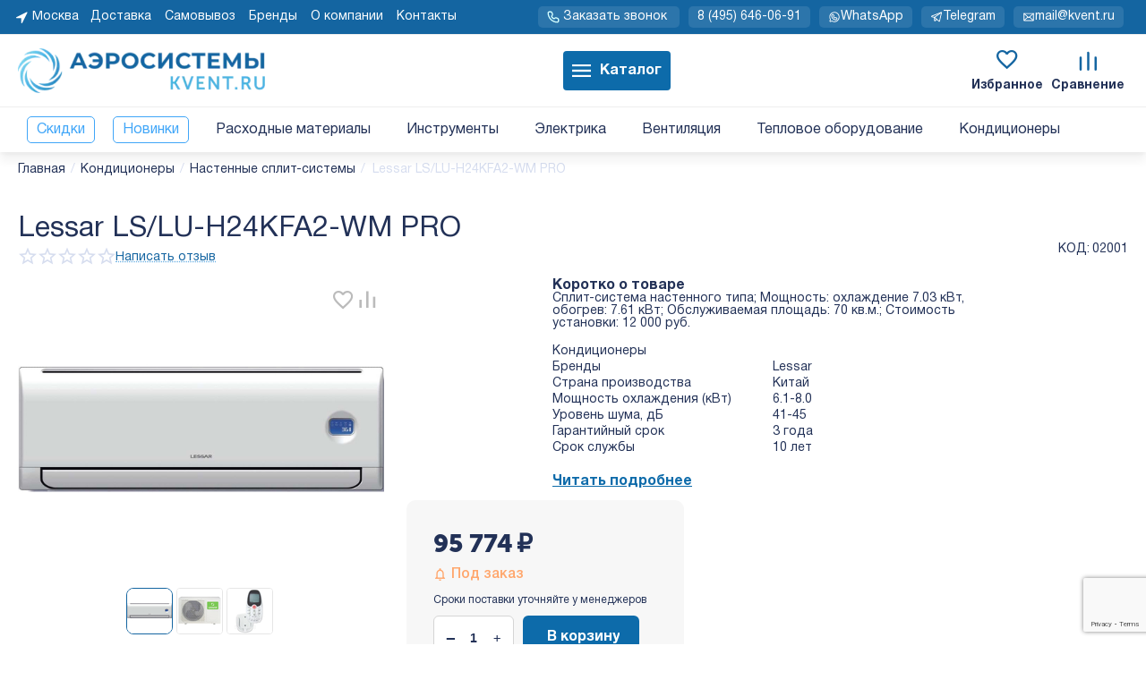

--- FILE ---
content_type: text/html; charset=utf-8
request_url: https://kvent.ru/kond/split-sistemy/lessar-lslu-h24kfa2-wm-pro.html
body_size: 91911
content:
<!DOCTYPE html>
<html 
class="
sticky-top-panel "    lang="ru"
    dir="ltr"
    class=" "
>
<head>
<title>Настенная сплит-система Lessar LS/LU-H24KFA2-WM PRO. Купить Lessar LS/LU-H24KFA2-WM PRO.</title>
<base href="https://kvent.ru/" />
<meta http-equiv="Content-Type" content="text/html; charset=utf-8" data-ca-mode="ultimate" />
<meta name="viewport" content="width=device-width, initial-scale=1, user-scalable=no, viewport-fit=cover" />
<meta name="description" content="Настенная сплит-система Lessar LS/LU-H24KFA2-WM PRO. Купить настенный кондиционер Lessar LS/LU-H24KFA2-WM PRO. Обзор Lessar LS/LU-H24KFA2-WM PRO. Описание, характеристики Lessar LS/LU-H24KFA2-WM PRO." />

    <!-- Keywords tag has been cut -->
<meta name="format-detection" content="telephone=no">

            <link rel="canonical" href="https://kvent.ru/kond/split-sistemy/lessar-lslu-h24kfa2-wm-pro.html" />    
    

    <!-- Inline script moved to the bottom of the page -->
    <meta property="og:type" content="website" />
<meta property="og:locale" content="ru_RU" />
<meta property="og:title" content="Настенная сплит-система Lessar LS/LU-H24KFA2-WM PRO. Купить Lessar LS/LU-H24KFA2-WM PRO." />
<meta property="og:description" content="Настенная сплит-система Lessar LS/LU-H24KFA2-WM PRO. Купить настенный кондиционер Lessar LS/LU-H24KFA2-WM PRO. Обзор Lessar LS/LU-H24KFA2-WM PRO. Описание, характеристики Lessar LS/LU-H24KFA2-WM PRO." />
<meta property="og:url" content="https://kvent.ru/kond/split-sistemy/lessar-lslu-h24kfa2-wm-pro.html" />
    <meta property="og:image" content="https://kvent.ru/images/ab__webp/detailed/5/0b87ab170055ad112c9a848ba17efb26_jpg.webp" />

<!-- Top.Mail.Ru counter -->
<script type="text/javascript">
var _tmr = window._tmr || (window._tmr = []);
_tmr.push({id: "3499433", type: "pageView", start: (new Date()).getTime()});
(function (d, w, id) {
  if (d.getElementById(id)) return;
  var ts = d.createElement("script"); ts.type = "text/javascript"; ts.async = true; ts.id = id;
  ts.src = "https://top-fwz1.mail.ru/js/code.js";
  var f = function () {var s = d.getElementsByTagName("script")[0]; s.parentNode.insertBefore(ts, s);};
  if (w.opera == "[object Opera]") { d.addEventListener("DOMContentLoaded", f, false); } else { f(); }
})(document, window, "tmr-code");
</script>
<noscript><div><img src="https://top-fwz1.mail.ru/counter?id=3499433;js=na" style="position:absolute;left:-9999px;" alt="Top.Mail.Ru" /></div></noscript>
<!-- /Top.Mail.Ru counter -->
<!-- time on site start -->
<script type="text/javascript"> setTimeout(function() { ym(40806444,'reachGoal','time_on_site') }, 2400000) </script>
<!-- time on site end -->

    <link href="https://kvent.ru/images/logos/21/kvent-favicon-120x120.svg" rel="shortcut icon" type="image/svg" />

<link rel="preload" crossorigin="anonymous" as="font" href="https://kvent.ru/design/themes/abt__unitheme2/media/custom_fonts/MuseoSansBlack.woff?1768572889" type="font/woff" />
<link type="text/css" rel="stylesheet" href="https://kvent.ru/var/cache/misc/assets/design/themes/abt__unitheme2/css/standalone.973870893852b9c5445b72e07de714c3.css?1768572888" />
<link rel="stylesheet" href="https://cdn.jsdelivr.net/npm/swiper@8/swiper-bundle.min.css"><!-- Google Tag Manager -->
<script data-no-defer>(function(w,d,s,l,i){w[l]=w[l]||[];w[l].push({'gtm.start':
new Date().getTime(),event:'gtm.js'});var f=d.getElementsByTagName(s)[0],
j=d.createElement(s),dl=l!='dataLayer'?'&l='+l:'';j.async=true;j.src=
'https://www.googletagmanager.com/gtm.js?id='+i+dl;f.parentNode.insertBefore(j,f);
})(window,document,'script','dataLayer','GTM-54KFXDN');</script>
<!-- End Google Tag Manager --><script data-no-defer>
    window.lazySizesConfig =  {
        loadMode: 2,
        hFac: 0.25,
        expand: 600,
        expFactor: 1,
        preloadAfterLoad: false
    };
    document.addEventListener('lazybeforeunveil', function(e){
        let element = e.target;
        var bg = element.getAttribute('data-background-url');
        if(bg){
            var bgImg = $(new Image());
            bgImg.attr('src', bg);
            bgImg.on('load', function () {
                $(element).css({
                    'background-image': "url('" + bg + "')"
                }).removeAttr('data-background-url')
            });
        }
    });
</script>

    

<!-- Inline script moved to the bottom of the page -->
<!-- Inline script moved to the bottom of the page -->

<!-- Inline script moved to the bottom of the page -->
    <script 
        data-no-defer
        type="text/javascript"
        src="https://kvent.ru/var/files/gdpr/klaro/config.js">
    </script>
    <script 
        data-no-defer
        data-klaro-config="klaroConfig"
        data-config="klaroConfig"
        type="text/javascript"
        src="https://kvent.ru/js/addons/gdpr/lib/klaro.js">
    </script>
</head>

<body>
    <!-- Google Tag Manager (noscript) -->
<noscript><iframe src="https://www.googletagmanager.com/ns.html?id=GTM-54KFXDN"
height="0" width="0" style="display:none;visibility:hidden"></iframe></noscript>
<!-- End Google Tag Manager (noscript) -->    <!-- Rating@Mail.ru counter -->

    <script data-no-defer>
        var _tmr = window._tmr || (window._tmr = []);
        _tmr.push({id: "3255134", type: "pageView", start: (new Date()).getTime()});
        (function (d, w, id) {
            if (d.getElementById(id)) return;
            var ts = d.createElement("script"); ts.async = true; ts.id = id;
            ts.src = (d.location.protocol == "https:" ? "https:" : "http:") + "//top-fwz1.mail.ru/js/code.js";
            var f = function () {var s = d.getElementsByTagName("script")[0]; s.parentNode.insertBefore(ts, s);};
            if (w.opera == "[object Opera]") { d.addEventListener("DOMContentLoaded", f, false); } else { f(); }
        })(document, window, "topmailru-code");
    </script>

    <noscript>
        <div>
            <img src="//top-fwz1.mail.ru/counter?id=3255134;js=na" style="border:0;position:absolute;left:-9999px;" alt="" />
        </div>
    </noscript>

    <script data-no-defer>
        var _tmr = _tmr || [];
                _tmr.push({
            type: 'itemView',
            productid: 5508,
            pagetype: 'product',
            totalvalue: 95774,
            list: '1'
        });
            </script>
    <!-- //Rating@Mail.ru counter -->
<!-- Inline script moved to the bottom of the page -->

        
        <div class="ty-tygh  " data-ca-element="mainContainer" id="tygh_container">

        <div id="ajax_overlay" class="ty-ajax-overlay"></div>
<div id="ajax_loading_box" class="ty-ajax-loading-box"></div>
        <div class="cm-notification-container notification-container">
</div>
        <div class="ty-helper-container "
                    id="tygh_main_container">
                                             
<div class="tygh-top-panel clearfix">
                <div class="container-fluid  top-grid">
                                                
                                        
                <div class="container-fluid-row">
<div class="row-fluid ">        <div class="span8 top-links-grid-2 " >
                    <div class=" ty-float-left">
                        <div class="ty-geo-maps__geolocation"
         data-ca-geo-map-location-is-location-detected="false"
         data-ca-geo-map-location-element="location_block"
         id="geo_maps_location_block_2685"
    >
        <span class="hidden">Город: </span>
        
        
    
    
    <a id="opener_geo_maps_location_dialog_2685"
        class="cm-dialog-opener cm-dialog-auto-size ty-geo-maps__geolocation__opener"
        href="https://kvent.ru/index.php?dispatch=geo_maps.customer_geolocation"         data-ca-target-id="content_geo_maps_location_dialog_2685"
                data-ca-dialog-title="Местоположение покупателя"        
        rel="nofollow"
    >
        <span
        class="ty-icon ty-icon-location-arrow"
                                    ></span>
        <bdi class="ty-geo-maps__geolocation__opener-text">            <span data-ca-geo-map-location-element="location" class="ty-geo-maps__geolocation__location">Москва</span>
        </bdi>
            </a>


    <!--geo_maps_location_block_2685--></div>

                    </div><div class="top-quick-links ty-float-left">
                    

        <div class="ty-text-links-wrapper">
        <span id="sw_text_links_3779" class="ty-text-links-btn cm-combination visible-phone">
            <span
        class="ty-icon ty-icon-short-list"
                                    ></span>

            <span
        class="ty-icon ty-icon-down-micro ty-text-links-btn__arrow"
                                    ></span>

        </span>
    
        <ul id="text_links_3779" class="ty-text-links  cm-popup-box ty-text-links_show_inline"><li class="ty-text-links__item ty-level-0  ty-text-links__item--inline"><a class="ty-text-links__a ty-text-links__a--level-0  ty-text-links__a--inline" href="https://kvent.ru/dostavka.html">Доставка</a></li><li class="ty-text-links__item ty-level-0  ty-text-links__item--inline"><a class="ty-text-links__a ty-text-links__a--level-0  ty-text-links__a--inline" href="https://kvent.ru/index.php?dispatch=store_locator.search">Самовывоз</a></li><li class="ty-text-links__item ty-level-0  ty-text-links__item--inline"><a class="ty-text-links__a ty-text-links__a--level-0  ty-text-links__a--inline" href="/brend.html">Бренды</a></li><li class="ty-text-links__item ty-level-0  ty-text-links__item--inline"><a class="ty-text-links__a ty-text-links__a--level-0  ty-text-links__a--inline" href="/o-kompanii-ru.html">О компании</a></li><li class="ty-text-links__item ty-level-0  ty-text-links__item--inline"><a class="ty-text-links__a ty-text-links__a--level-0  ty-text-links__a--inline" href="/kontakty.html">Контакты</a></li></ul>

        </div>
    
                    </div>
            </div>

                                            
                
        <div class="span8 top-links-grid " >
                    <div class="ms-fast-menu ty-float-right">
                <div class="ty-wysiwyg-content"  data-ca-live-editor-object-id="0" data-ca-live-editor-object-type=""><ul class='ms-fast-menu__list'>
  <li class='ms-fast-menu__item'>
        



    
    
    <a id="opener_call_request_8371"
        class="cm-dialog-opener cm-dialog-auto-size "
         href="#"        data-ca-target-id="content_call_request_8371"
                data-ca-dialog-title="Заказать звонок"        
        rel="nofollow"
    >
                <bdi >Заказать звонок</bdi>
            </a>


<div class="hidden" id="content_call_request_8371" title="Заказать звонок">
        <div id="call_request_8371">

<form name="call_requests_form_main" id="form_call_request_8371" action="https://kvent.ru/" method="post" class="cm-ajax cm-ajax-full-render cm-processing-personal-data" data-ca-processing-personal-data-without-click="true" >
<input type="hidden" name="result_ids" value="call_request_8371" />
<input type="hidden" name="return_url" value="index.php?dispatch=products.view&amp;product_id=5508" />


<div class="ty-control-group">
    <label class="ty-control-group__title cm-required" for="call_data_call_request_8371_name">Ваше имя</label>
    <input id="call_data_call_request_8371_name" size="50" class="ty-input-text-full" type="text" name="call_data[name]" value="" />
</div>

<div class="ty-control-group">
    <label for="call_data_call_request_8371_phone" class="ty-control-group__title cm-mask-phone-label cm-required">Телефон</label>
    <input id="call_data_call_request_8371_phone" class="ty-input-text-full cm-mask-phone ty-inputmask-bdi" size="50" type="text" name="call_data[phone]" value="" data-enable-custom-mask="true" />
</div>


    

                                    <input type="hidden" data-recaptcha-v3-action="call_request" class="cm-recaptcha-v3" name=g-recaptcha-v3-token id="g_recaptcha_v3_token_recaptcha_6971c4570caa8" />
            
<div class="cm-block-add-subscribe">
</div>

<div class="buttons-container">
        
     <button  class="ty-btn__primary ty-btn__big cm-form-dialog-closer ty-btn ty-btn" type="submit" name="dispatch[call_requests.request]" ><span><bdi>Отправить</bdi></span></button>

</div>

</form>

<!--call_request_8371--></div>

</div>
  </li>
  <li class='ms-fast-menu__item'>
    <a class='ms-fast-menu__link mgo-number' href="tel:+74956460691">8&nbsp;(495)&nbsp;646-06-91</a>
  </li>
  <li class='ms-fast-menu__item'>
    <a class='ms-fast-menu__link' href="https://api.whatsapp.com/send/?phone=79661727967&text&type=phone_number&app_absent=0" target="_blank" rel="nofollow noopener">
      <svg width="32" height="32" viewBox="0 0 32 32" fill="none" xmlns="http://www.w3.org/2000/svg">
        <path fill-rule="evenodd" clip-rule="evenodd" d="M16.6743 5.04668C14.003 4.87927 11.3625 5.69265 9.2485 7.33412C7.13446 8.97559 5.69226 11.3323 5.19266 13.9617C4.69306 16.5911 5.17041 19.3125 6.5351 21.615C6.67485 21.8508 6.7117 22.1336 6.63703 22.3973L5.46582 26.5339L9.60243 25.3627C9.86615 25.288 10.149 25.3249 10.3847 25.4646C12.6872 26.8293 15.4086 27.3066 18.038 26.807C20.6674 26.3074 23.0241 24.8652 24.6656 22.7512C26.3071 20.6372 27.1204 17.9967 26.953 15.3254C26.7856 12.6542 25.6489 10.1359 23.7564 8.24333C21.8638 6.35076 19.3455 5.21408 16.6743 5.04668ZM8.02191 5.75441C10.5208 3.81415 13.6419 2.85271 16.7994 3.05059C19.9569 3.24847 22.9335 4.59206 25.1706 6.82911C27.4076 9.06617 28.7512 12.0428 28.9491 15.2003C29.147 18.3578 28.1856 21.4789 26.2453 23.9778C24.305 26.4766 21.5194 28.1814 18.4113 28.7719C15.4464 29.3352 12.3825 28.8477 9.74396 27.4012L6.00074 28.4611C5.65994 28.5598 5.2989 28.5655 4.9551 28.4776C4.60969 28.3892 4.29439 28.2096 4.04227 27.9574C3.79015 27.7053 3.6105 27.39 3.52214 27.0446C3.4342 26.7008 3.43992 26.3398 3.53864 25.999L4.59848 22.2557C3.152 19.6172 2.66446 16.5533 3.22781 13.5884C3.81835 10.4803 5.52306 7.69466 8.02191 5.75441Z" fill=""/>
        <path fill-rule="evenodd" clip-rule="evenodd" d="M12.4204 10.5013L13.8407 12.9777C13.8415 12.9794 13.8419 12.9812 13.8419 12.9831C13.8419 12.9852 13.8413 12.9872 13.8403 12.989C13.8404 12.9889 13.8403 12.9891 13.8403 12.989L12.6669 14.9488C12.499 15.2294 12.4788 15.5743 12.6128 15.8725C13.315 17.4345 14.5654 18.685 16.1274 19.3871C16.4256 19.5212 16.7706 19.501 17.0511 19.333L19.0106 18.1598C19.0105 18.1598 19.0107 18.1597 19.0106 18.1598C19.0124 18.1588 19.0147 18.1581 19.0168 18.158C19.0187 18.158 19.0206 18.1584 19.0223 18.1592L21.4983 19.5793C21.4752 20.2109 21.2148 20.8119 20.7672 21.261C20.3006 21.7293 19.6684 21.9948 19.0074 22C17.8242 22.0027 16.6521 21.7717 15.5584 21.3202C14.4639 20.8685 13.4695 20.2049 12.6323 19.3677C11.795 18.5304 11.1315 17.536 10.6797 16.4415C10.228 15.3472 9.99701 14.1745 9.99991 12.9906C10.0024 12.3293 10.2668 11.6959 10.7353 11.2291C11.1851 10.7809 11.7878 10.5214 12.4204 10.5013ZM12.4964 8.50003C12.8274 8.49819 13.1529 8.5852 13.4389 8.75201C13.7237 8.91817 13.9589 9.15743 14.1202 9.44496L15.5799 11.99L15.5845 11.9982C15.7574 12.3063 15.8461 12.6545 15.8417 13.0078C15.8374 13.3611 15.7401 13.707 15.5597 14.0107L15.5579 14.0137L14.6669 15.5019C15.1058 16.2624 15.7376 16.8941 16.4981 17.333L17.9862 16.4421L17.9892 16.4403C18.293 16.2598 18.6389 16.1626 18.9921 16.1582C19.3454 16.1538 19.6936 16.2425 20.0017 16.4154L20.0099 16.4201L22.5549 17.8797C22.8425 18.041 23.0817 18.2762 23.2479 18.5611C23.4152 18.8478 23.5022 19.1742 23.4999 19.5061C23.4999 19.5067 23.4999 19.5074 23.4999 19.508L22.4999 19.5L23.4999 19.5036C23.4999 19.5044 23.4999 19.5052 23.4999 19.5061C23.495 20.6936 23.0222 21.8314 22.184 22.6727C21.3451 23.5146 20.208 23.9916 19.0195 24L19.0149 24C17.5674 24.0037 16.1334 23.7212 14.7954 23.1689C13.4573 22.6167 12.2416 21.8055 11.218 20.7819C10.1945 19.7583 9.38326 18.5426 8.83099 17.2046C8.27872 15.8665 7.99628 14.4326 7.99991 12.985L7.99992 12.984C8.00417 11.7933 8.48015 10.6528 9.3236 9.81236C10.1662 8.97274 11.307 8.50094 12.4964 8.50003ZM12.4964 8.50003C12.4949 8.50004 12.4934 8.50005 12.4919 8.50006L12.4999 9.50003L12.4999 8.50003C12.4988 8.50003 12.4976 8.50003 12.4964 8.50003Z" fill=""/>
      </svg>        
      <span>WhatsApp</span></a>
  </li>
  <li class='ms-fast-menu__item'>
    <a class='ms-fast-menu__link' href="https://t.me/kventru" target="_blank" rel="nofollow noopener">
      <svg width="32" height="32" viewBox="0 0 32 32" fill="none" xmlns="http://www.w3.org/2000/svg">
      <path fill-rule="evenodd" clip-rule="evenodd" d="M4.13634 16.5047C4.13634 16.5047 3.44417 16.3627 3.00208 15.8351C3.00208 15.8351 2.59976 15.355 2.54149 14.7213C2.54149 14.7213 2.48298 14.085 2.79381 13.5405C2.79381 13.5405 3.1362 12.9406 3.79673 12.6818L26.8758 3.61767C26.8758 3.61767 27.3919 3.41759 27.9374 3.51132C27.9374 3.51132 28.483 3.60506 28.9027 3.96593C28.9027 3.96593 29.3224 4.3268 29.4968 4.85211C29.4968 4.85211 29.6713 5.37741 29.5496 5.92326L24.8494 26.4488C24.8494 26.4488 24.731 26.9647 24.3729 27.3545C24.3729 27.3545 24.0148 27.7442 23.5107 27.9058C23.5107 27.9058 23.0067 28.0674 22.4887 27.9585C22.4887 27.9585 21.9707 27.8497 21.5767 27.5008L10.5403 17.7903L4.14046 16.5055L4.13634 16.5047ZM4.53411 14.5446L11.1966 15.8821C11.3687 15.9167 11.5286 15.9959 11.6604 16.1118L22.8979 25.9993L22.9001 26.0013L27.5988 5.48244L4.52784 14.5433L4.53411 14.5446Z" fill=""/>
      <path d="M28.5974 5.38585C28.8577 5.19784 29.0123 4.89605 29.0123 4.57495C29.0123 4.55946 29.0119 4.54396 29.0112 4.52848C29.0021 4.33432 28.9367 4.14701 28.8229 3.98944C28.6676 3.77444 28.4333 3.62993 28.1715 3.58771C28.1188 3.57922 28.0656 3.57495 28.0123 3.57495C28.0007 3.57495 27.9892 3.57515 27.9777 3.57555C27.7794 3.5824 27.5876 3.6481 27.4267 3.76429L10.4148 16.0514C10.1998 16.2067 10.0547 16.4414 10.0125 16.7032C10.004 16.7559 9.99976 16.8091 9.99976 16.8625C9.99976 16.874 9.99995 16.8855 10.0004 16.897C10.0072 17.0953 10.0729 17.2871 10.1891 17.448C10.3771 17.7083 10.6787 17.8625 10.9998 17.8625C11.0152 17.8625 11.0307 17.8621 11.0462 17.8614C11.2404 17.8523 11.4277 17.7869 11.5853 17.6731L28.5974 5.38585Z" fill=""/>
      <path d="M11.9998 24.9984V16.8625C11.9998 16.3103 11.552 15.8625 10.9998 15.8625C10.4475 15.8625 9.99976 16.3102 9.99976 16.8625V25C10.0008 25.61 10.3403 26.1148 10.3403 26.1148C10.6799 26.6195 11.243 26.8497 11.243 26.8497C11.8061 27.0799 12.402 26.9575 12.402 26.9575C12.9979 26.8352 13.4248 26.4017 13.4248 26.4017L17.3194 22.5072C17.5069 22.3196 17.6123 22.0653 17.6123 21.8C17.6123 21.5348 17.5069 21.2805 17.3194 21.0929C17.1318 20.9054 16.8775 20.8 16.6123 20.8C16.347 20.8 16.0927 20.9054 15.9051 21.0929L11.9998 24.9984Z" fill=""/>
      </svg>
      <span>Telegram</span></a>
  </li>
  <li class='ms-fast-menu__item'>
    <a class='ms-fast-menu__link' href="mailto:mail@kvent.ru">
      <svg width="32" height="32" viewBox="0 0 32 32" fill="none" xmlns="http://www.w3.org/2000/svg">
        <path d="M4.67572 6.26285C4.49129 6.09379 4.25019 6 4 6C3.98552 6 3.97103 6.00031 3.95656 6.00094C3.6916 6.01246 3.44206 6.12877 3.26285 6.32428C3.09379 6.50871 3 6.74981 3 7C3 7.01448 3.00031 7.02897 3.00094 7.04344C3.01246 7.3084 3.12877 7.55794 3.32428 7.73715L15.3243 18.7372C15.7066 19.0876 16.2934 19.0876 16.6757 18.7372L28.6751 7.73777C28.8817 7.54836 29 7.28031 29 7L29 6.99169C28.9979 6.74437 28.9043 6.50659 28.7372 6.32428C28.5579 6.12877 28.3084 6.01246 28.0434 6.00094C28.029 6.00031 28.0145 6 28 6L27.9954 6.00001C27.7468 6.00115 27.5075 6.09486 27.3243 6.26285L16 16.6434L4.67572 6.26285Z" fill=""/>
        <path fill-rule="evenodd" clip-rule="evenodd" d="M3 24V7C3 6.44772 3.44772 6 4 6L28 6C28.5523 6 29 6.44772 29 7V24C29 24 29 24.8284 28.4142 25.4142C28.4142 25.4142 27.8284 26 27 26H5C5 26 4.17157 26 3.58579 25.4142C3.58579 25.4142 3 24.8284 3 24ZM5 24H27V8H5V24Z" fill=""/>
        <path d="M13.1366 15.263L3.6366 23.9755C3.43008 24.1649 3.3125 24.4323 3.3125 24.7125L3.31254 24.7211C3.31465 24.9684 3.40834 25.2061 3.57551 25.3884C3.76491 25.5949 4.03228 25.7125 4.3125 25.7125L4.32105 25.7125C4.56837 25.7103 4.80612 25.6167 4.9884 25.4495L14.4884 16.737C14.6949 16.5476 14.8125 16.2802 14.8125 16L14.8125 15.9914C14.8103 15.7441 14.7167 15.5064 14.5495 15.3241C14.3702 15.1286 14.1207 15.0124 13.8557 15.0009C13.8413 15.0003 13.8269 15 13.8125 15L13.8077 15C13.5591 15.0012 13.3198 15.095 13.1366 15.263Z" fill=""/>
        <path d="M28.3634 23.9755L18.8634 15.263C18.679 15.0938 18.4378 15 18.1875 15C18.1731 15 18.1587 15.0003 18.1443 15.0009C17.8793 15.0124 17.6298 15.1286 17.4505 15.3241C17.2813 15.5085 17.1875 15.7497 17.1875 16C17.1875 16.0144 17.1878 16.0288 17.1884 16.0432C17.1999 16.3082 17.3161 16.5577 17.5116 16.737L27.0113 25.4493C27.1958 25.6184 27.4372 25.7125 27.6875 25.7125C27.7019 25.7125 27.7163 25.7122 27.7307 25.7116C27.9957 25.7001 28.2452 25.5839 28.4245 25.3884C28.5937 25.204 28.6875 24.9628 28.6875 24.7125C28.6875 24.6981 28.6872 24.6837 28.6866 24.6693C28.6751 24.4043 28.5589 24.1548 28.3634 23.9755Z" fill=""/>
        </svg>  
      <span>mail@kvent.ru</span>
    </a>
  </li>
</ul></div>
                    </div>
            </div>
</div>
    </div>    
        </div>
    

</div>

<div class="tygh-header clearfix">
                <div class="container-fluid  header-grid light-header v2">
                                                
                <div class="container-fluid-row">
<div class="row-fluid ">        <div class="span16 top-menu-grid " >
                    <div class="row-fluid ">        <div class="span4 top-logo " >
                    <div class="top-logo ">
                <div class="ty-logo-container">
    
            <a href="https://kvent.ru/" title="Купить расходные материалы для кондиционеров">
        
    





    <img class="ty-pict  ty-logo-container__image   cm-image" width="441" height="80" alt="Купить расходные материалы для кондиционеров" title="Купить расходные материалы для кондиционеров" id="det_img_2336413665" src="https://kvent.ru/images/ab__webp/logos/21/65723adefc7a1365ba36ad634eb28e72_png.webp" />

    
            </a>
    </div>

                    </div>
            </div>

                                        
            
        <div class="span9 top-search " >
                    <div class="ty-wysiwyg-content"  data-ca-live-editor-object-id="0" data-ca-live-editor-object-type=""><!-- Inline script moved to the bottom of the page -->
</div><div class="ty-dropdown-box  top-menu-grid-vetrtical hidden-phone hidden-tablet kvent-icons-pc">
        <div id="sw_dropdown_2697" class="ty-dropdown-box__title cm-combination ">
                                        <a href="javascript:void(0);" rel="nofollow">Каталог</a>
                        
        </div>

        <div id="dropdown_2697" class="ty-dropdown-box__content hidden">
                        <div class="ut2-menu__inbox ms-menu-inner"><div class="first-lvl ms-phone"><a href="tel: 8 (800) 300-69-31">8 (800) 300-69-31</a></div><ul class="ty-menu__items cm-responsive-menu"><li class="ty-menu__item cm-menu-item-responsive first-lvl" data-subitems-count="24" data-settings-cols="3"><a class="ty-menu__item-toggle ty-menu__menu-btn visible-phone cm-responsive-menu-toggle"><i class="ut2-icon-outline-expand_more"></i></a><a href="/rashodnye-materialy.html" class="ty-menu__item-link a-first-lvl"><span class="menu-lvl-ctn "><span><bdi>Расходные материалы</bdi></span><i class="icon-right-dir ut2-icon-outline-arrow_forward"></i></span></a><div class="ty-menu__submenu" id="topmenu_497_2697_1138612461">            <div class="ms-dropdown_2levels_elements ty-menu__submenu-items ty-menu__submenu-items-simple cm-responsive-menu-submenu" data-cols-count="3" style="min-height:490px">
            <div class="ms-cat-name">
            <span class="ms-mob-back">
                <svg xmlns="http://www.w3.org/2000/svg" width="15" height="11" viewBox="0 0 15 11" fill="none">
                        <path d="M6 1L1 5.5L6 10" stroke="#223157" stroke-width="2" stroke-linecap="round" stroke-linejoin="round"/>
                        <path d="M13.5 5.5L1 5.5" stroke="#223157" stroke-width="2" stroke-linecap="round" stroke-linejoin="round"/>
                </svg>
            </span>
                <a href="/rashodnye-materialy.html" class="ms-cat-name-a-first-lvl">
                    <bdi>Расходные материалы</bdi>
                </a>
            </div>
                    <div class="ty-menu__submenu-item" style="width:33.333333333333%">
        <a class="ty-menu__submenu-link" href="/rashodnye-materialy/truba-alyuminiyevaya.html">            <bdi>Алюминиевые трубы</bdi>
        </a>
    </div>
        <div class="ty-menu__submenu-item" style="width:33.333333333333%">
        <a class="ty-menu__submenu-link" href="/rashodnye-materialy/drenazhnye-pompy.html">            <bdi>Дренажные помпы</bdi>
        </a>
    </div>
        <div class="ty-menu__submenu-item" style="width:33.333333333333%">
        <a class="ty-menu__submenu-link" href="/rashodnye-materialy/drenazhnye-shlangi.html">            <bdi>Дренажные шланги, сифоны</bdi>
        </a>
    </div>
        <div class="ty-menu__submenu-item" style="width:33.333333333333%">
        <a class="ty-menu__submenu-link" href="/rashodnye-materialy/zimnij-komplekt.html">            <bdi>Зимний комплект</bdi>
        </a>
    </div>
        <div class="ty-menu__submenu-item" style="width:33.333333333333%">
        <a class="ty-menu__submenu-link" href="/rashodnye-materialy/krepezh.html">            <bdi>Крепеж и метизы</bdi>
        </a>
    </div>
        <div class="ty-menu__submenu-item" style="width:33.333333333333%">
        <a class="ty-menu__submenu-link" href="/rashodnye-materialy/kronshtejny-kozyrki-zashhity.html">            <bdi>Кронштейны, козырьки, защиты</bdi>
        </a>
    </div>
        <div class="ty-menu__submenu-item" style="width:33.333333333333%">
        <a class="ty-menu__submenu-link" href="/rashodnye-materialy/lenty-scotch.html">            <bdi>Ленты, упаковка, перчатки</bdi>
        </a>
    </div>
        <div class="ty-menu__submenu-item" style="width:33.333333333333%">
        <a class="ty-menu__submenu-link" href="/rashodnye-materialy/linejnye-komponenty.html">            <bdi>Линейные компоненты и автоматика</bdi>
        </a>
    </div>
        <div class="ty-menu__submenu-item" style="width:33.333333333333%">
        <a class="ty-menu__submenu-link" href="/rashodnye-materialy/truba-mednaya.html">            <bdi>Медные трубы</bdi>
        </a>
    </div>
        <div class="ty-menu__submenu-item" style="width:33.333333333333%">
        <a class="ty-menu__submenu-link" href="/rashodnye-materialy/fitingi.html">            <bdi>Медные фитинги, рефнеты</bdi>
        </a>
    </div>
        <div class="ty-menu__submenu-item" style="width:33.333333333333%">
        <a class="ty-menu__submenu-link" href="/rashodnye-materialy/osnastka.html">            <bdi>Оснастка (буры, диски)</bdi>
        </a>
    </div>
        <div class="ty-menu__submenu-item" style="width:33.333333333333%">
        <a class="ty-menu__submenu-link" href="/rashodnye-materialy/pena-i-germetiki.html">            <bdi>Пена и герметики</bdi>
        </a>
    </div>
        <div class="ty-menu__submenu-item" style="width:33.333333333333%">
        <a class="ty-menu__submenu-link" href="/rashodnye-materialy/pripoj.html">            <bdi>Припой и флюсы</bdi>
        </a>
    </div>
        <div class="ty-menu__submenu-item" style="width:33.333333333333%">
        <a class="ty-menu__submenu-link" href="/rashodnye-materialy/prochie-zip.html">            <bdi>Прочие ЗИП</bdi>
        </a>
    </div>
        <div class="ty-menu__submenu-item" style="width:33.333333333333%">
        <a class="ty-menu__submenu-link" href="/rashodnye-materialy/pulty.html">            <bdi>Пульты ДУ</bdi>
        </a>
    </div>
        <div class="ty-menu__submenu-item" style="width:33.333333333333%">
        <a class="ty-menu__submenu-link" href="/rashodnye-materialy/soglasovateli-i-despetchirizaciya.html">            <bdi>Согласователи и диспетчеризация</bdi>
        </a>
    </div>
        <div class="ty-menu__submenu-item" style="width:33.333333333333%">
        <a class="ty-menu__submenu-link" href="/rashodnye-materialy/sosudy-vysokogo-davleniya.html">            <bdi>Сосуды высокого давления и аксессуары</bdi>
        </a>
    </div>
        <div class="ty-menu__submenu-item" style="width:33.333333333333%">
        <a class="ty-menu__submenu-link" href="/rashodnye-materialy/teploizolyaciya.html">            <bdi>Теплоизоляция</bdi>
        </a>
    </div>
        <div class="ty-menu__submenu-item" style="width:33.333333333333%">
        <a class="ty-menu__submenu-link" href="/rashodnye-materialy/tehnicheskie-gazy.html">            <bdi>Технические газы</bdi>
        </a>
    </div>
        <div class="ty-menu__submenu-item" style="width:33.333333333333%">
        <a class="ty-menu__submenu-link" href="/rashodnye-materialy/polipropilenovye.html">            <bdi>Трубы и фитинги полипропиленовые</bdi>
        </a>
    </div>
        <div class="ty-menu__submenu-item" style="width:33.333333333333%">
        <a class="ty-menu__submenu-link" href="/rashodnye-materialy/freon.html">            <bdi>Фреон</bdi>
        </a>
    </div>
        <div class="ty-menu__submenu-item" style="width:33.333333333333%">
        <a class="ty-menu__submenu-link" href="/rashodnye-materialy/freonovye-masla.html">            <bdi>Фреоновые масла</bdi>
        </a>
    </div>
        <div class="ty-menu__submenu-item" style="width:33.333333333333%">
        <a class="ty-menu__submenu-link" href="/rashodnye-materialy/sredstva.html">            <bdi>Химические средства</bdi>
        </a>
    </div>
        <div class="ty-menu__submenu-item" style="width:33.333333333333%">
        <a class="ty-menu__submenu-link" href="/rashodnye-materialy/ekrany-otrazhateli-dlya-kondicionerov.html">            <bdi>Экраны-отражатели для кондиционеров</bdi>
        </a>
    </div>

        </div>
    
</div></li><li class="ty-menu__item cm-menu-item-responsive first-lvl" data-subitems-count="12" data-settings-cols="3"><a class="ty-menu__item-toggle ty-menu__menu-btn visible-phone cm-responsive-menu-toggle"><i class="ut2-icon-outline-expand_more"></i></a><a href="/instrument.html" class="ty-menu__item-link a-first-lvl"><span class="menu-lvl-ctn "><span><bdi>Инструменты</bdi></span><i class="icon-right-dir ut2-icon-outline-arrow_forward"></i></span></a><div class="ty-menu__submenu" id="topmenu_497_2697_3476261614">            <div class="ms-dropdown_2levels_elements ty-menu__submenu-items ty-menu__submenu-items-simple cm-responsive-menu-submenu" data-cols-count="3" style="min-height:490px">
            <div class="ms-cat-name">
            <span class="ms-mob-back">
                <svg xmlns="http://www.w3.org/2000/svg" width="15" height="11" viewBox="0 0 15 11" fill="none">
                        <path d="M6 1L1 5.5L6 10" stroke="#223157" stroke-width="2" stroke-linecap="round" stroke-linejoin="round"/>
                        <path d="M13.5 5.5L1 5.5" stroke="#223157" stroke-width="2" stroke-linecap="round" stroke-linejoin="round"/>
                </svg>
            </span>
                <a href="/instrument.html" class="ms-cat-name-a-first-lvl">
                    <bdi>Инструменты</bdi>
                </a>
            </div>
                    <div class="ty-menu__submenu-item" style="width:33.333333333333%">
        <a class="ty-menu__submenu-link" href="/instrument/dlya-plastikovyh-trub.html">            <bdi>Для пластиковых труб</bdi>
        </a>
    </div>
        <div class="ty-menu__submenu-item" style="width:33.333333333333%">
        <a class="ty-menu__submenu-link" href="/instrument/techeiskateli-freona.html">            <bdi>Течеискатели фреона</bdi>
        </a>
    </div>
        <div class="ty-menu__submenu-item" style="width:33.333333333333%">
        <a class="ty-menu__submenu-link" href="/instrument/freonovye-stancii.html">            <bdi>Станции сбора, рекуперации, заправки</bdi>
        </a>
    </div>
        <div class="ty-menu__submenu-item" style="width:33.333333333333%">
        <a class="ty-menu__submenu-link" href="/instrument/spec.html">            <bdi>Спец. инструмент</bdi>
        </a>
    </div>
        <div class="ty-menu__submenu-item" style="width:33.333333333333%">
        <a class="ty-menu__submenu-link" href="/instrument/ruchnoi.html">            <bdi>Ручной инструмент</bdi>
        </a>
    </div>
        <div class="ty-menu__submenu-item" style="width:33.333333333333%">
        <a class="ty-menu__submenu-link" href="/instrument/moyki-chehly-dlya-kondicionerov.html">            <bdi>Мойки, чехлы для кондиционеров</bdi>
        </a>
    </div>
        <div class="ty-menu__submenu-item" style="width:33.333333333333%">
        <a class="ty-menu__submenu-link" href="/instrument/kollektory-shlangi.html">            <bdi>Манометры, коллекторы, шланги, адаптеры</bdi>
        </a>
    </div>
        <div class="ty-menu__submenu-item" style="width:33.333333333333%">
        <a class="ty-menu__submenu-link" href="/instrument/krimper-shlangov.html">            <bdi>Кримперы для шлангов</bdi>
        </a>
    </div>
        <div class="ty-menu__submenu-item" style="width:33.333333333333%">
        <a class="ty-menu__submenu-link" href="/instrument/izmeritelnye-pribory.html">            <bdi>Измерительные приборы</bdi>
        </a>
    </div>
        <div class="ty-menu__submenu-item" style="width:33.333333333333%">
        <a class="ty-menu__submenu-link" href="/instrument/gaz.html">            <bdi>Газосварочное оборудование</bdi>
        </a>
    </div>
        <div class="ty-menu__submenu-item" style="width:33.333333333333%">
        <a class="ty-menu__submenu-link" href="/instrument/truba.html">            <bdi>Вальцовка, резка, гибка медных труб</bdi>
        </a>
    </div>
        <div class="ty-menu__submenu-item" style="width:33.333333333333%">
        <a class="ty-menu__submenu-link" href="/instrument/vakuumnye-nasosy.html">            <bdi>Вакуумные насосы</bdi>
        </a>
    </div>

        </div>
    
</div></li><li class="ty-menu__item cm-menu-item-responsive first-lvl" data-subitems-count="13" data-settings-cols="3"><a class="ty-menu__item-toggle ty-menu__menu-btn visible-phone cm-responsive-menu-toggle"><i class="ut2-icon-outline-expand_more"></i></a><a href="/elektrika.html" class="ty-menu__item-link a-first-lvl"><span class="menu-lvl-ctn "><span><bdi>Электрика</bdi></span><i class="icon-right-dir ut2-icon-outline-arrow_forward"></i></span></a><div class="ty-menu__submenu" id="topmenu_497_2697_4127640729">            <div class="ms-dropdown_2levels_elements ty-menu__submenu-items ty-menu__submenu-items-simple cm-responsive-menu-submenu" data-cols-count="3" style="min-height:490px">
            <div class="ms-cat-name">
            <span class="ms-mob-back">
                <svg xmlns="http://www.w3.org/2000/svg" width="15" height="11" viewBox="0 0 15 11" fill="none">
                        <path d="M6 1L1 5.5L6 10" stroke="#223157" stroke-width="2" stroke-linecap="round" stroke-linejoin="round"/>
                        <path d="M13.5 5.5L1 5.5" stroke="#223157" stroke-width="2" stroke-linecap="round" stroke-linejoin="round"/>
                </svg>
            </span>
                <a href="/elektrika.html" class="ms-cat-name-a-first-lvl">
                    <bdi>Электрика</bdi>
                </a>
            </div>
                    <div class="ty-menu__submenu-item" style="width:33.333333333333%">
        <a class="ty-menu__submenu-link" href="https://kvent.ru/elektrika/avtomatika.html">            <bdi>Автоматика</bdi>
        </a>
    </div>
        <div class="ty-menu__submenu-item" style="width:33.333333333333%">
        <a class="ty-menu__submenu-link" href="https://kvent.ru/elektrika/batareyki-i-akkumulyatory.html">            <bdi>Батарейки и аккумуляторы</bdi>
        </a>
    </div>
        <div class="ty-menu__submenu-item" style="width:33.333333333333%">
        <a class="ty-menu__submenu-link" href="https://kvent.ru/elektrika/vilki.html">            <bdi>Вилки</bdi>
        </a>
    </div>
        <div class="ty-menu__submenu-item" style="width:33.333333333333%">
        <a class="ty-menu__submenu-link" href="https://kvent.ru/elektrika/izolyacionnye-lenty.html">            <bdi>Изоляционные ленты (изоленты)</bdi>
        </a>
    </div>
        <div class="ty-menu__submenu-item" style="width:33.333333333333%">
        <a class="ty-menu__submenu-link" href="https://kvent.ru/elektrika/kabel-provod.html">            <bdi>Кабель, провод</bdi>
        </a>
    </div>
        <div class="ty-menu__submenu-item" style="width:33.333333333333%">
        <a class="ty-menu__submenu-link" href="https://kvent.ru/elektrika/kabel-kanal-gofra.html">            <bdi>Кабель-канал ПВХ</bdi>
        </a>
    </div>
        <div class="ty-menu__submenu-item" style="width:33.333333333333%">
        <a class="ty-menu__submenu-link" href="https://kvent.ru/elektrika/klemmniki-kolodki-zazhimy.html">            <bdi>Клеммники, колодки, зажимы</bdi>
        </a>
    </div>
        <div class="ty-menu__submenu-item" style="width:33.333333333333%">
        <a class="ty-menu__submenu-link" href="https://kvent.ru/elektrika/puskovye-kondensatory.html">            <bdi>Пусковые конденсаторы</bdi>
        </a>
    </div>
        <div class="ty-menu__submenu-item" style="width:33.333333333333%">
        <a class="ty-menu__submenu-link" href="https://kvent.ru/elektrika/raspredelitelnye-montazhnye-korobki.html">            <bdi>Распределительные и монтажные коробки</bdi>
        </a>
    </div>
        <div class="ty-menu__submenu-item" style="width:33.333333333333%">
        <a class="ty-menu__submenu-link" href="https://kvent.ru/elektrika/shity-boksy.html">            <bdi>Распределительные щиты и боксы</bdi>
        </a>
    </div>
        <div class="ty-menu__submenu-item" style="width:33.333333333333%">
        <a class="ty-menu__submenu-link" href="https://kvent.ru/elektrika/gofra-pvx-pnd.html">            <bdi>Труба ПВХ, ПНД гофрированная</bdi>
        </a>
    </div>
        <div class="ty-menu__submenu-item" style="width:33.333333333333%">
        <a class="ty-menu__submenu-link" href="https://kvent.ru/elektrika/elektroustanovochnye-izdeliya.html">            <bdi>Электроустановочные изделия</bdi>
        </a>
    </div>
        <div class="ty-menu__submenu-item" style="width:33.333333333333%">
        <a class="ty-menu__submenu-link" href="https://kvent.ru/elektrika/elektroustanovochnyj-krepyozh.html">            <bdi>Электроустановочный крепёж</bdi>
        </a>
    </div>

        </div>
    
</div></li><li class="ty-menu__item cm-menu-item-responsive first-lvl" data-subitems-count="11" data-settings-cols="3"><a class="ty-menu__item-toggle ty-menu__menu-btn visible-phone cm-responsive-menu-toggle"><i class="ut2-icon-outline-expand_more"></i></a><a href="/ventilyatsiya.html" class="ty-menu__item-link a-first-lvl"><span class="menu-lvl-ctn "><span><bdi>Вентиляция</bdi></span><i class="icon-right-dir ut2-icon-outline-arrow_forward"></i></span></a><div class="ty-menu__submenu" id="topmenu_497_2697_864913864">            <div class="ms-dropdown_2levels_elements ty-menu__submenu-items ty-menu__submenu-items-simple cm-responsive-menu-submenu" data-cols-count="3" style="min-height:490px">
            <div class="ms-cat-name">
            <span class="ms-mob-back">
                <svg xmlns="http://www.w3.org/2000/svg" width="15" height="11" viewBox="0 0 15 11" fill="none">
                        <path d="M6 1L1 5.5L6 10" stroke="#223157" stroke-width="2" stroke-linecap="round" stroke-linejoin="round"/>
                        <path d="M13.5 5.5L1 5.5" stroke="#223157" stroke-width="2" stroke-linecap="round" stroke-linejoin="round"/>
                </svg>
            </span>
                <a href="/ventilyatsiya.html" class="ms-cat-name-a-first-lvl">
                    <bdi>Вентиляция</bdi>
                </a>
            </div>
                    <div class="ty-menu__submenu-item" style="width:33.333333333333%">
        <a class="ty-menu__submenu-link" href="/ventilyatsiya/brizery-provetrivateli.html">            <bdi>Бытовые проветриватели - бризеры</bdi>
        </a>
    </div>
        <div class="ty-menu__submenu-item" style="width:33.333333333333%">
        <a class="ty-menu__submenu-link" href="/ventilyatsiya/setevye-elementy.html">            <bdi>Сетевые элементы</bdi>
        </a>
    </div>
        <div class="ty-menu__submenu-item" style="width:33.333333333333%">
        <a class="ty-menu__submenu-link" href="/ventilyatsiya/prinadlezhnosti-dlya-montazha-izolyacii.html">            <bdi>Принадлежности для монтажа изоляции</bdi>
        </a>
    </div>
        <div class="ty-menu__submenu-item" style="width:33.333333333333%">
        <a class="ty-menu__submenu-link" href="/ventilyatsiya/krepezh-i-metizy.html">            <bdi>Крепеж и метизы</bdi>
        </a>
    </div>
        <div class="ty-menu__submenu-item" style="width:33.333333333333%">
        <a class="ty-menu__submenu-link" href="/ventilyatsiya/kanalnye-nagrevateli.html">            <bdi>Канальные нагреватели</bdi>
        </a>
    </div>
        <div class="ty-menu__submenu-item" style="width:33.333333333333%">
        <a class="ty-menu__submenu-link" href="ventilyatsiya/izolyaciya-v-rulonah.html">            <bdi>Изоляция в рулонах</bdi>
        </a>
    </div>
        <div class="ty-menu__submenu-item" style="width:33.333333333333%">
        <a class="ty-menu__submenu-link" href="/ventilyatsiya/diffuzory-reshetki.html">            <bdi>Диффузоры, решетки</bdi>
        </a>
    </div>
        <div class="ty-menu__submenu-item" style="width:33.333333333333%">
        <a class="ty-menu__submenu-link" href="/ventilyatsiya/datchiki-i-avtomatika.html">            <bdi>Датчики и автоматика</bdi>
        </a>
    </div>
        <div class="ty-menu__submenu-item" style="width:33.333333333333%">
        <a class="ty-menu__submenu-link" href="/ventilyatsiya/vozduhovody.html">            <bdi>Воздуховоды</bdi>
        </a>
    </div>
        <div class="ty-menu__submenu-item" style="width:33.333333333333%">
        <a class="ty-menu__submenu-link" href="/ventilyatsiya/ventilyacionnye-ustanovki.html">            <bdi>Вентиляционные установки</bdi>
        </a>
    </div>
        <div class="ty-menu__submenu-item" style="width:33.333333333333%">
        <a class="ty-menu__submenu-link" href="/ventilyatsiya/ventilyatory.html">            <bdi>Вентиляторы</bdi>
        </a>
    </div>

        </div>
    
</div></li><li class="ty-menu__item cm-menu-item-responsive ty-menu__item-active first-lvl" data-subitems-count="13" data-settings-cols="3"><a class="ty-menu__item-toggle ty-menu__menu-btn visible-phone cm-responsive-menu-toggle"><i class="ut2-icon-outline-expand_more"></i></a><a href="/kond.html" class="ty-menu__item-link a-first-lvl"><span class="menu-lvl-ctn "><span><bdi>Кондиционеры</bdi></span><i class="icon-right-dir ut2-icon-outline-arrow_forward"></i></span></a><div class="ty-menu__submenu" id="topmenu_497_2697_335772578">            <div class="ms-dropdown_2levels_elements ty-menu__submenu-items ty-menu__submenu-items-simple cm-responsive-menu-submenu" data-cols-count="3" style="min-height:490px">
            <div class="ms-cat-name">
            <span class="ms-mob-back">
                <svg xmlns="http://www.w3.org/2000/svg" width="15" height="11" viewBox="0 0 15 11" fill="none">
                        <path d="M6 1L1 5.5L6 10" stroke="#223157" stroke-width="2" stroke-linecap="round" stroke-linejoin="round"/>
                        <path d="M13.5 5.5L1 5.5" stroke="#223157" stroke-width="2" stroke-linecap="round" stroke-linejoin="round"/>
                </svg>
            </span>
                <a href="/kond.html" class="ms-cat-name-a-first-lvl">
                    <bdi>Кондиционеры</bdi>
                </a>
            </div>
                    <div class="ty-menu__submenu-item" style="width:33.333333333333%">
        <a class="ty-menu__submenu-link" href="https://kvent.ru/kond/kanalnie-kond.html">            <bdi>Канальные кондиционеры</bdi>
        </a>
    </div>
        <div class="ty-menu__submenu-item" style="width:33.333333333333%">
        <a class="ty-menu__submenu-link" href="https://kvent.ru/kond/kasetnie-kond.html">            <bdi>Кассетные кондиционеры</bdi>
        </a>
    </div>
        <div class="ty-menu__submenu-item" style="width:33.333333333333%">
        <a class="ty-menu__submenu-link" href="https://kvent.ru/kond/kolonnie-kond.html">            <bdi>Колонные кондиционеры</bdi>
        </a>
    </div>
        <div class="ty-menu__submenu-item" style="width:33.333333333333%">
        <a class="ty-menu__submenu-link" href="https://kvent.ru/kond/kompressorno-kondensatornye-bloki.html">            <bdi>Компрессорно-конденсаторные блоки</bdi>
        </a>
    </div>
        <div class="ty-menu__submenu-item" style="width:33.333333333333%">
        <a class="ty-menu__submenu-link" href="https://kvent.ru/kond/ruftopy.html">            <bdi>Крышные кондиционеры</bdi>
        </a>
    </div>
        <div class="ty-menu__submenu-item" style="width:33.333333333333%">
        <a class="ty-menu__submenu-link" href="https://kvent.ru/kond/mobilnie-kond.html">            <bdi>Мобильные кондиционеры</bdi>
        </a>
    </div>
        <div class="ty-menu__submenu-item" style="width:33.333333333333%">
        <a class="ty-menu__submenu-link" href="https://kvent.ru/kond/multi-split-sistemy.html">            <bdi>Мульти-сплит системы</bdi>
        </a>
    </div>
        <div class="ty-menu__submenu-item" style="width:33.333333333333%">
        <a class="ty-menu__submenu-link" href="https://kvent.ru/kond/vrv-vrf-sistemy.html">            <bdi>Мультизональные VRV и VRF системы</bdi>
        </a>
    </div>
        <div class="ty-menu__submenu-item" style="width:33.333333333333%">
        <a class="ty-menu__submenu-link" href="https://kvent.ru/kond/potolochnie-kond.html">            <bdi>Напольно-потолочные</bdi>
        </a>
    </div>
        <div class="ty-menu__submenu-item" style="width:33.333333333333%">
        <a class="ty-menu__submenu-link" href="https://kvent.ru/kond/split-sistemy.html">            <bdi>Настенные сплит-системы</bdi>
        </a>
    </div>
        <div class="ty-menu__submenu-item" style="width:33.333333333333%">
        <a class="ty-menu__submenu-link" href="https://kvent.ru/kond/okonnie-kond.html">            <bdi>Оконные кондиционеры</bdi>
        </a>
    </div>
        <div class="ty-menu__submenu-item" style="width:33.333333333333%">
        <a class="ty-menu__submenu-link" href="https://kvent.ru/kond/fankoily.html">            <bdi>Фанкойлы</bdi>
        </a>
    </div>
        <div class="ty-menu__submenu-item" style="width:33.333333333333%">
        <a class="ty-menu__submenu-link" href="https://kvent.ru/kond/chillery.html">            <bdi>Чиллеры</bdi>
        </a>
    </div>

        </div>
    
</div></li><li class="ty-menu__item cm-menu-item-responsive first-lvl" data-subitems-count="8" data-settings-cols="3"><a class="ty-menu__item-toggle ty-menu__menu-btn visible-phone cm-responsive-menu-toggle"><i class="ut2-icon-outline-expand_more"></i></a><a href="/teplo.html" class="ty-menu__item-link a-first-lvl"><span class="menu-lvl-ctn "><span><bdi>Тепловое оборудование</bdi></span><i class="icon-right-dir ut2-icon-outline-arrow_forward"></i></span></a><div class="ty-menu__submenu" id="topmenu_497_2697_3463096432">            <div class="ms-dropdown_2levels_elements ty-menu__submenu-items ty-menu__submenu-items-simple cm-responsive-menu-submenu" data-cols-count="3" style="min-height:490px">
            <div class="ms-cat-name">
            <span class="ms-mob-back">
                <svg xmlns="http://www.w3.org/2000/svg" width="15" height="11" viewBox="0 0 15 11" fill="none">
                        <path d="M6 1L1 5.5L6 10" stroke="#223157" stroke-width="2" stroke-linecap="round" stroke-linejoin="round"/>
                        <path d="M13.5 5.5L1 5.5" stroke="#223157" stroke-width="2" stroke-linecap="round" stroke-linejoin="round"/>
                </svg>
            </span>
                <a href="/teplo.html" class="ms-cat-name-a-first-lvl">
                    <bdi>Тепловое оборудование</bdi>
                </a>
            </div>
                    <div class="ty-menu__submenu-item" style="width:33.333333333333%">
        <a class="ty-menu__submenu-link" href="https://kvent.ru/teplo/vodonagrevateli.html">            <bdi>Водонагреватели</bdi>
        </a>
    </div>
        <div class="ty-menu__submenu-item" style="width:33.333333333333%">
        <a class="ty-menu__submenu-link" href="https://kvent.ru/teplo/gazovye-kotly.html">            <bdi>Газовые котлы</bdi>
        </a>
    </div>
        <div class="ty-menu__submenu-item" style="width:33.333333333333%">
        <a class="ty-menu__submenu-link" href="https://kvent.ru/teplo/infrakrasnye-obogrevateli.html">            <bdi>Инфракрасные обогреватели</bdi>
        </a>
    </div>
        <div class="ty-menu__submenu-item" style="width:33.333333333333%">
        <a class="ty-menu__submenu-link" href="https://kvent.ru/teplo/konvektory.html">            <bdi>Конвекторы</bdi>
        </a>
    </div>
        <div class="ty-menu__submenu-item" style="width:33.333333333333%">
        <a class="ty-menu__submenu-link" href="https://kvent.ru/teplo/vodyanye-teploventilyatory.html">            <bdi>Тепловентиляторы водяные</bdi>
        </a>
    </div>
        <div class="ty-menu__submenu-item" style="width:33.333333333333%">
        <a class="ty-menu__submenu-link" href="https://kvent.ru/teplo/teplovye-zavesy.html">            <bdi>Тепловые завесы</bdi>
        </a>
    </div>
        <div class="ty-menu__submenu-item" style="width:33.333333333333%">
        <a class="ty-menu__submenu-link" href="https://kvent.ru/teplo/teplovye-pushki.html">            <bdi>Тепловые пушки</bdi>
        </a>
    </div>
        <div class="ty-menu__submenu-item" style="width:33.333333333333%">
        <a class="ty-menu__submenu-link" href="https://kvent.ru/teplo/teplye-poly.html">            <bdi>Теплые полы</bdi>
        </a>
    </div>

        </div>
    
</div></li><li class="ty-menu__item ty-menu__item-nodrop cm-menu-item-responsive first-lvl" data-subitems-count="0" data-settings-cols="3"><a href="/tovary-so-skidkoi.html" class="ty-menu__item-link a-first-lvl"><span class="menu-lvl-ctn "><span><bdi>Акции и скидки</bdi></span></span></a></li><li class="ty-menu__item ty-menu__item-nodrop cm-menu-item-responsive first-lvl last" data-subitems-count="0" data-settings-cols="3"><a href="/novinki.html" class="ty-menu__item-link a-first-lvl"><span class="menu-lvl-ctn "><span><bdi>Новинки</bdi></span></span></a></li>
</ul></div>

        </div>
    </div>
            </div>

                                        
            
        <div class="span3 top-buttons " >
                    <div class="hidden-tablet hidden-phone ">
                        <div class="ut2-top-compared-products" id="abt__ut2_compared_products">
        <a class="cm-tooltip ty-compare__a " href="https://kvent.ru/compare.html" rel="nofollow" title="Просмотреть Список сравнения"><i class="ut2-icon-baseline-equalizer"></i></a>
        <!--abt__ut2_compared_products--></div>

    
    <div class="ut2-top-wishlist-count" id="abt__ut2_wishlist_count">
        <a class="cm-tooltip ty-wishlist__a " href="https://kvent.ru/wishlist.html" rel="nofollow" title="Просмотреть список отложенных товаров"><i class="ut2-icon-baseline-favorite-border"></i></a>
        <!--abt__ut2_wishlist_count--></div>

                    </div>
            </div>
</div>
            </div>
</div>
    </div>                                        
                <div class="container-fluid-row">
<div class="row-fluid ">        <div class="span16 ms-bottom-fixed-menu hidden-desktop " >
                    <div class="row-fluid ">        <div class="span4  " >
                    <div class="ty-dropdown-box  top-menu-grid-vetrtical ms-vertical-grid">
        <div id="sw_dropdown_3788" class="ty-dropdown-box__title cm-combination ">
                                        <a href="javascript:void(0);" rel="nofollow">Меню</a>
                        
        </div>

        <div id="dropdown_3788" class="ty-dropdown-box__content hidden">
                        <div class="ms-menu-shadow"></div>
<div class="ty-menu ty-menu-vertical ty-menu-vertical__dropdown">
    <ul id="vmenu_524" class="ty-menu__items cm-responsive-menu">
        <li class="first-lvl ms-phone ms-phone_r23">
                            <a href="tel:8 (495) 646-06-91">8 (495) 646-06-91</a>
                
        </li>
        <li class="first-lvl ms-email">
            <a href="mailto:mail@kvent.ru">mail@kvent.ru</a>
        </li>
        <li class="first-lvl ms-whatsapp">
            <i class="ut2-icon-whatsapp"></i>
            <a href="https://wa.me/79661727967">WhatsApp</a>
        </li>
        <li class="first-lvl ms-telegram">
            <i class="ut2-icon-telegram"></i>
            <a href="https://t.me/kventru">Telegram</a>
        </li>
        <li class="ty-menu__item ty-menu__menu-btn visible-phone cm-responsive-menu-toggle-main">
            <a class="ty-menu__item-link">
                <span
        class="ty-icon ty-icon-short-list"
                                    ></span>

                <span>Меню</span>
            </a>
        </li>
        <div class="ms-cat-name ms-first-lvl"><span class="ms-mob-back"><svg xmlns="http://www.w3.org/2000/svg" width="15" height="11" viewBox="0 0 15 11" fill="none"><path d="M6 1L1 5.5L6 10" stroke="#223157" stroke-width="2" stroke-linecap="round" stroke-linejoin="round"/><path d="M13.5 5.5L1 5.5" stroke="#223157" stroke-width="2" stroke-linecap="round" stroke-linejoin="round"/></svg></span><a class="ms-cat-name-a-first-lvl"><bdi></bdi></a></div><li class="ty-menu__item cm-menu-item-responsive dropdown-vertical__dir menu-level- ms-menu-item catalog"><div class="ty-menu__item-toggle visible-phone cm-responsive-menu-toggle"><span
        class="ty-icon ty-icon-down-open ty-menu__icon-open"
                                    ></span>
<span
        class="ty-icon ty-icon-up-open ty-menu__icon-hide"
                                    ></span>
</div><div class="ty-menu__item-arrow hidden-phone"><span
        class="ty-icon ty-icon-right-open"
                                    ></span>
<span
        class="ty-icon ty-icon-left-open"
                                    ></span>
</div><div class="ty-menu__submenu-item-header"><a  class="ty-menu__item-link">Каталог</a></div><div class="ty-menu__submenu"><ul class="ty-menu__submenu-items cm-responsive-menu-submenu"><div class="ms-cat-name ms-first-lvl"><span class="ms-mob-back"><svg xmlns="http://www.w3.org/2000/svg" width="15" height="11" viewBox="0 0 15 11" fill="none"><path d="M6 1L1 5.5L6 10" stroke="#223157" stroke-width="2" stroke-linecap="round" stroke-linejoin="round"/><path d="M13.5 5.5L1 5.5" stroke="#223157" stroke-width="2" stroke-linecap="round" stroke-linejoin="round"/></svg></span><a class="ms-cat-name-a-first-lvl"><bdi>Каталог</bdi></a></div><li class="ty-menu__item cm-menu-item-responsive dropdown-vertical__dir menu-level-1 ms-menu-item rashodnie"><div class="ty-menu__item-toggle visible-phone cm-responsive-menu-toggle"><span
        class="ty-icon ty-icon-down-open ty-menu__icon-open"
                                    ></span>
<span
        class="ty-icon ty-icon-up-open ty-menu__icon-hide"
                                    ></span>
</div><div class="ty-menu__item-arrow hidden-phone"><span
        class="ty-icon ty-icon-right-open"
                                    ></span>
<span
        class="ty-icon ty-icon-left-open"
                                    ></span>
</div><div class="ty-menu__submenu-item-header"><a href="/rashodnye-materialy.html"  class="ty-menu__item-link">Расходные материалы</a></div><div class="ty-menu__submenu"><ul class="ty-menu__submenu-items cm-responsive-menu-submenu"><div class="ms-cat-name ms-first-lvl"><span class="ms-mob-back"><svg xmlns="http://www.w3.org/2000/svg" width="15" height="11" viewBox="0 0 15 11" fill="none"><path d="M6 1L1 5.5L6 10" stroke="#223157" stroke-width="2" stroke-linecap="round" stroke-linejoin="round"/><path d="M13.5 5.5L1 5.5" stroke="#223157" stroke-width="2" stroke-linecap="round" stroke-linejoin="round"/></svg></span><a class="ms-cat-name-a-first-lvl"><bdi>Расходные материалы</bdi></a><a href="/rashodnye-materialy.html" class="ms-cat-show-all-products">Посмотреть все товары</a></div><li class="ty-menu__item cm-menu-item-responsive  menu-level-2"><div class="ty-menu__submenu-item-header"><a href="https://kvent.ru/rashodnye-materialy/truba-alyuminiyevaya.html"  class="ty-menu__item-link">Алюминиевые трубы</a></div></li>
<li class="ty-menu__item cm-menu-item-responsive  menu-level-2"><div class="ty-menu__submenu-item-header"><a href="https://kvent.ru/rashodnye-materialy/drenazhnye-pompy.html"  class="ty-menu__item-link">Дренажные помпы</a></div></li>
<li class="ty-menu__item cm-menu-item-responsive  menu-level-2"><div class="ty-menu__submenu-item-header"><a href="https://kvent.ru/rashodnye-materialy/drenazhnye-shlangi.html"  class="ty-menu__item-link">Дренажные шланги, сифоны</a></div></li>
<li class="ty-menu__item cm-menu-item-responsive  menu-level-2"><div class="ty-menu__submenu-item-header"><a href="https://kvent.ru/rashodnye-materialy/zimnij-komplekt.html"  class="ty-menu__item-link">Зимний комплект</a></div></li>
<li class="ty-menu__item cm-menu-item-responsive dropdown-vertical__dir menu-level-2"><div class="ty-menu__item-toggle visible-phone cm-responsive-menu-toggle"><span
        class="ty-icon ty-icon-down-open ty-menu__icon-open"
                                    ></span>
<span
        class="ty-icon ty-icon-up-open ty-menu__icon-hide"
                                    ></span>
</div><div class="ty-menu__item-arrow hidden-phone"><span
        class="ty-icon ty-icon-right-open"
                                    ></span>
<span
        class="ty-icon ty-icon-left-open"
                                    ></span>
</div><div class="ty-menu__submenu-item-header"><a href="https://kvent.ru/rashodnye-materialy/krepezh.html"  class="ty-menu__item-link">Крепеж и метизы</a></div><div class="ty-menu__submenu"><ul class="ty-menu__submenu-items cm-responsive-menu-submenu"><div class="ms-cat-name ms-first-lvl"><span class="ms-mob-back"><svg xmlns="http://www.w3.org/2000/svg" width="15" height="11" viewBox="0 0 15 11" fill="none"><path d="M6 1L1 5.5L6 10" stroke="#223157" stroke-width="2" stroke-linecap="round" stroke-linejoin="round"/><path d="M13.5 5.5L1 5.5" stroke="#223157" stroke-width="2" stroke-linecap="round" stroke-linejoin="round"/></svg></span><a class="ms-cat-name-a-first-lvl"><bdi>Крепеж и метизы</bdi></a><a href="https://kvent.ru/rashodnye-materialy/krepezh.html" class="ms-cat-show-all-products">Посмотреть все товары</a></div><li class="ty-menu__item cm-menu-item-responsive  menu-level-3"><div class="ty-menu__submenu-item-header"><a href="https://kvent.ru/rashodnye-materialy/krepezh/ankera-tsangi.html"  class="ty-menu__item-link">Анкера и цанги</a></div></li>
<li class="ty-menu__item cm-menu-item-responsive  menu-level-3"><div class="ty-menu__submenu-item-header"><a href="https://kvent.ru/rashodnye-materialy/krepezh/dyubeli.html"  class="ty-menu__item-link">Дюбели, дюбель-гвозди</a></div></li>
<li class="ty-menu__item cm-menu-item-responsive  menu-level-3"><div class="ty-menu__submenu-item-header"><a href="https://kvent.ru/rashodnye-materialy/krepezh/metricheskiy.html"  class="ty-menu__item-link">Метрический крепеж</a></div></li>
<li class="ty-menu__item cm-menu-item-responsive  menu-level-3"><div class="ty-menu__submenu-item-header"><a href="https://kvent.ru/rashodnye-materialy/krepezh/samorezy-shurupy.html"  class="ty-menu__item-link">Саморезы и шурупы</a></div></li>
<li class="ty-menu__item cm-menu-item-responsive  menu-level-3"><div class="ty-menu__submenu-item-header"><a href="https://kvent.ru/rashodnye-materialy/krepezh/santekhnicheskiy.html"  class="ty-menu__item-link">Сантехнический крепеж</a></div></li>
<li class="ty-menu__item cm-menu-item-responsive  menu-level-3"><div class="ty-menu__submenu-item-header"><a href="https://kvent.ru/rashodnye-materialy/krepezh/homuty-dlya-vozdukhovodov.html"  class="ty-menu__item-link">Хомуты для воздуховодов</a></div></li>
<li class="ty-menu__item cm-menu-item-responsive  menu-level-3"><div class="ty-menu__submenu-item-header"><a href="https://kvent.ru/rashodnye-materialy/krepezh/shina-ugolok-dlya-vozdukhovodov.html"  class="ty-menu__item-link">Шина, уголок для воздуховодов</a></div></li>
<li class="ty-menu__item cm-menu-item-responsive  menu-level-3"><div class="ty-menu__submenu-item-header"><a href="https://kvent.ru/rashodnye-materialy/krepezh/shipy-samokleyushchiyesya.html"  class="ty-menu__item-link">Шипы самоклеющиеся</a></div></li>
<li class="ty-menu__item cm-menu-item-responsive  menu-level-3"><div class="ty-menu__submenu-item-header"><a href="https://kvent.ru/rashodnye-materialy/krepezh/krepezh-v-l-z-obraznyy.html"  class="ty-menu__item-link">Крепеж V L Z образный</a></div></li>
<li class="ty-menu__item cm-menu-item-responsive  menu-level-3"><div class="ty-menu__submenu-item-header"><a href="https://kvent.ru/rashodnye-materialy/krepezh/plastina-s-gaykoy.html"  class="ty-menu__item-link">Пластина с гайкой</a></div></li>
<li class="ty-menu__item cm-menu-item-responsive  menu-level-3"><div class="ty-menu__submenu-item-header"><a href="https://kvent.ru/rashodnye-materialy/krepezh/kronshteyn-t-obraznyy-konsol.html"  class="ty-menu__item-link">Кронштейн T-образный (консоль)</a></div></li>
<li class="ty-menu__item cm-menu-item-responsive  menu-level-3"><div class="ty-menu__submenu-item-header"><a href="https://kvent.ru/rashodnye-materialy/krepezh/perfolenta-montazhnaya.html"  class="ty-menu__item-link">Перфолента монтажная</a></div></li>
<li class="ty-menu__item cm-menu-item-responsive  menu-level-3"><div class="ty-menu__submenu-item-header"><a href="https://kvent.ru/rashodnye-materialy/krepezh/profil-montazhnyy-traversa.html"  class="ty-menu__item-link">Профиль монтажный, траверса</a></div></li>
<li class="ty-menu__item cm-menu-item-responsive  menu-level-3"><div class="ty-menu__submenu-item-header"><a href="https://kvent.ru/rashodnye-materialy/krepezh/skoba-strubciny.html"  class="ty-menu__item-link">Скоба, струбцины</a></div></li>

</ul></div>
</li>
<li class="ty-menu__item cm-menu-item-responsive  menu-level-2"><div class="ty-menu__submenu-item-header"><a href="https://kvent.ru/rashodnye-materialy/kronshtejny-kozyrki-zashhity.html"  class="ty-menu__item-link">Кронштейны, козырьки, защиты</a></div></li>
<li class="ty-menu__item cm-menu-item-responsive  menu-level-2"><div class="ty-menu__submenu-item-header"><a href="https://kvent.ru/rashodnye-materialy/lenty-scotch.html"  class="ty-menu__item-link">Ленты, упаковка, перчатки</a></div></li>
<li class="ty-menu__item cm-menu-item-responsive dropdown-vertical__dir menu-level-2"><div class="ty-menu__item-toggle visible-phone cm-responsive-menu-toggle"><span
        class="ty-icon ty-icon-down-open ty-menu__icon-open"
                                    ></span>
<span
        class="ty-icon ty-icon-up-open ty-menu__icon-hide"
                                    ></span>
</div><div class="ty-menu__item-arrow hidden-phone"><span
        class="ty-icon ty-icon-right-open"
                                    ></span>
<span
        class="ty-icon ty-icon-left-open"
                                    ></span>
</div><div class="ty-menu__submenu-item-header"><a href="https://kvent.ru/rashodnye-materialy/linejnye-komponenty.html"  class="ty-menu__item-link">Линейные компоненты и автоматика</a></div><div class="ty-menu__submenu"><ul class="ty-menu__submenu-items cm-responsive-menu-submenu"><div class="ms-cat-name ms-first-lvl"><span class="ms-mob-back"><svg xmlns="http://www.w3.org/2000/svg" width="15" height="11" viewBox="0 0 15 11" fill="none"><path d="M6 1L1 5.5L6 10" stroke="#223157" stroke-width="2" stroke-linecap="round" stroke-linejoin="round"/><path d="M13.5 5.5L1 5.5" stroke="#223157" stroke-width="2" stroke-linecap="round" stroke-linejoin="round"/></svg></span><a class="ms-cat-name-a-first-lvl"><bdi>Линейные компоненты и автоматика</bdi></a><a href="https://kvent.ru/rashodnye-materialy/linejnye-komponenty.html" class="ms-cat-show-all-products">Посмотреть все товары</a></div><li class="ty-menu__item cm-menu-item-responsive  menu-level-3"><div class="ty-menu__submenu-item-header"><a href="https://kvent.ru/rashodnye-materialy/linejnye-komponenty/ventili.html"  class="ty-menu__item-link">Вентили</a></div></li>
<li class="ty-menu__item cm-menu-item-responsive  menu-level-3"><div class="ty-menu__submenu-item-header"><a href="https://kvent.ru/rashodnye-materialy/linejnye-komponenty/vibrogasiteli.html"  class="ty-menu__item-link">Виброгасители</a></div></li>
<li class="ty-menu__item cm-menu-item-responsive  menu-level-3"><div class="ty-menu__submenu-item-header"><a href="https://kvent.ru/rashodnye-materialy/linejnye-komponenty/datchiki-davleniya.html"  class="ty-menu__item-link">Датчики давления</a></div></li>
<li class="ty-menu__item cm-menu-item-responsive  menu-level-3"><div class="ty-menu__submenu-item-header"><a href="https://kvent.ru/rashodnye-materialy/linejnye-komponenty/kontrollery.html"  class="ty-menu__item-link">Контроллеры</a></div></li>
<li class="ty-menu__item cm-menu-item-responsive  menu-level-3"><div class="ty-menu__submenu-item-header"><a href="https://kvent.ru/rashodnye-materialy/linejnye-komponenty/obratnye-klapany.html"  class="ty-menu__item-link">Обратные клапаны</a></div></li>
<li class="ty-menu__item cm-menu-item-responsive  menu-level-3"><div class="ty-menu__submenu-item-header"><a href="https://kvent.ru/rashodnye-materialy/linejnye-komponenty/regulyatory-urovnya-masla.html"  class="ty-menu__item-link">Регуляторы уровня масла</a></div></li>
<li class="ty-menu__item cm-menu-item-responsive  menu-level-3"><div class="ty-menu__submenu-item-header"><a href="https://kvent.ru/rashodnye-materialy/linejnye-komponenty/rele-davleniya.html"  class="ty-menu__item-link">Реле давления</a></div></li>
<li class="ty-menu__item cm-menu-item-responsive  menu-level-3"><div class="ty-menu__submenu-item-header"><a href="https://kvent.ru/rashodnye-materialy/linejnye-komponenty/smotrovye-styokla.html"  class="ty-menu__item-link">Смотровые стёкла</a></div></li>
<li class="ty-menu__item cm-menu-item-responsive  menu-level-3"><div class="ty-menu__submenu-item-header"><a href="https://kvent.ru/rashodnye-materialy/linejnye-komponenty/solenoidnye-ventili.html"  class="ty-menu__item-link">Соленоидные вентили</a></div></li>
<li class="ty-menu__item cm-menu-item-responsive  menu-level-3"><div class="ty-menu__submenu-item-header"><a href="https://kvent.ru/rashodnye-materialy/linejnye-komponenty/termostaty.html"  class="ty-menu__item-link">Термостаты</a></div></li>
<li class="ty-menu__item cm-menu-item-responsive  menu-level-3"><div class="ty-menu__submenu-item-header"><a href="https://kvent.ru/rashodnye-materialy/linejnye-komponenty/trv.html"  class="ty-menu__item-link">ТРВ - терморегулирующие вентили</a></div></li>
<li class="ty-menu__item cm-menu-item-responsive  menu-level-3"><div class="ty-menu__submenu-item-header"><a href="https://kvent.ru/rashodnye-materialy/linejnye-komponenty/filtry.html"  class="ty-menu__item-link">Фильтры</a></div></li>

</ul></div>
</li>
<li class="ty-menu__item cm-menu-item-responsive  menu-level-2"><div class="ty-menu__submenu-item-header"><a href="https://kvent.ru/rashodnye-materialy/truba-mednaya.html"  class="ty-menu__item-link">Медные трубы</a></div></li>
<li class="ty-menu__item cm-menu-item-responsive dropdown-vertical__dir menu-level-2"><div class="ty-menu__item-toggle visible-phone cm-responsive-menu-toggle"><span
        class="ty-icon ty-icon-down-open ty-menu__icon-open"
                                    ></span>
<span
        class="ty-icon ty-icon-up-open ty-menu__icon-hide"
                                    ></span>
</div><div class="ty-menu__item-arrow hidden-phone"><span
        class="ty-icon ty-icon-right-open"
                                    ></span>
<span
        class="ty-icon ty-icon-left-open"
                                    ></span>
</div><div class="ty-menu__submenu-item-header"><a href="https://kvent.ru/rashodnye-materialy/fitingi.html"  class="ty-menu__item-link">Медные фитинги, рефнеты</a></div><div class="ty-menu__submenu"><ul class="ty-menu__submenu-items cm-responsive-menu-submenu"><div class="ms-cat-name ms-first-lvl"><span class="ms-mob-back"><svg xmlns="http://www.w3.org/2000/svg" width="15" height="11" viewBox="0 0 15 11" fill="none"><path d="M6 1L1 5.5L6 10" stroke="#223157" stroke-width="2" stroke-linecap="round" stroke-linejoin="round"/><path d="M13.5 5.5L1 5.5" stroke="#223157" stroke-width="2" stroke-linecap="round" stroke-linejoin="round"/></svg></span><a class="ms-cat-name-a-first-lvl"><bdi>Медные фитинги, рефнеты</bdi></a><a href="https://kvent.ru/rashodnye-materialy/fitingi.html" class="ms-cat-show-all-products">Посмотреть все товары</a></div><li class="ty-menu__item cm-menu-item-responsive  menu-level-3"><div class="ty-menu__submenu-item-header"><a href="https://kvent.ru/rashodnye-materialy/fitingi/refnety-razvetviteli.html"  class="ty-menu__item-link">Рефнеты-разветвители</a></div></li>
<li class="ty-menu__item cm-menu-item-responsive  menu-level-3"><div class="ty-menu__submenu-item-header"><a href="https://kvent.ru/rashodnye-materialy/fitingi/pod-pajku.html"  class="ty-menu__item-link">Фитинги под пайку</a></div></li>
<li class="ty-menu__item cm-menu-item-responsive  menu-level-3"><div class="ty-menu__submenu-item-header"><a href="https://kvent.ru/rashodnye-materialy/fitingi/rezbovye.html"  class="ty-menu__item-link">Фитинги резьбовые</a></div></li>

</ul></div>
</li>
<li class="ty-menu__item cm-menu-item-responsive  menu-level-2"><div class="ty-menu__submenu-item-header"><a href="https://kvent.ru/rashodnye-materialy/osnastka.html"  class="ty-menu__item-link">Оснастка (буры, диски)</a></div></li>
<li class="ty-menu__item cm-menu-item-responsive  menu-level-2"><div class="ty-menu__submenu-item-header"><a href="https://kvent.ru/rashodnye-materialy/pena-i-germetiki.html"  class="ty-menu__item-link">Пена и герметики</a></div></li>
<li class="ty-menu__item cm-menu-item-responsive  menu-level-2"><div class="ty-menu__submenu-item-header"><a href="https://kvent.ru/rashodnye-materialy/pripoj.html"  class="ty-menu__item-link">Припой и флюсы</a></div></li>
<li class="ty-menu__item cm-menu-item-responsive  menu-level-2"><div class="ty-menu__submenu-item-header"><a href="https://kvent.ru/rashodnye-materialy/prochie-zip.html"  class="ty-menu__item-link">Прочие ЗИП</a></div></li>
<li class="ty-menu__item cm-menu-item-responsive  menu-level-2"><div class="ty-menu__submenu-item-header"><a href="https://kvent.ru/rashodnye-materialy/pulty.html"  class="ty-menu__item-link">Пульты ДУ</a></div></li>
<li class="ty-menu__item cm-menu-item-responsive  menu-level-2"><div class="ty-menu__submenu-item-header"><a href="https://kvent.ru/rashodnye-materialy/soglasovateli-i-despetchirizaciya.html"  class="ty-menu__item-link">Согласователи и диспетчеризация</a></div></li>
<li class="ty-menu__item cm-menu-item-responsive dropdown-vertical__dir menu-level-2"><div class="ty-menu__item-toggle visible-phone cm-responsive-menu-toggle"><span
        class="ty-icon ty-icon-down-open ty-menu__icon-open"
                                    ></span>
<span
        class="ty-icon ty-icon-up-open ty-menu__icon-hide"
                                    ></span>
</div><div class="ty-menu__item-arrow hidden-phone"><span
        class="ty-icon ty-icon-right-open"
                                    ></span>
<span
        class="ty-icon ty-icon-left-open"
                                    ></span>
</div><div class="ty-menu__submenu-item-header"><a href="https://kvent.ru/rashodnye-materialy/sosudy-vysokogo-davleniya.html"  class="ty-menu__item-link">Сосуды высокого давления и аксессуары</a></div><div class="ty-menu__submenu"><ul class="ty-menu__submenu-items cm-responsive-menu-submenu"><div class="ms-cat-name ms-first-lvl"><span class="ms-mob-back"><svg xmlns="http://www.w3.org/2000/svg" width="15" height="11" viewBox="0 0 15 11" fill="none"><path d="M6 1L1 5.5L6 10" stroke="#223157" stroke-width="2" stroke-linecap="round" stroke-linejoin="round"/><path d="M13.5 5.5L1 5.5" stroke="#223157" stroke-width="2" stroke-linecap="round" stroke-linejoin="round"/></svg></span><a class="ms-cat-name-a-first-lvl"><bdi>Сосуды высокого давления и аксессуары</bdi></a><a href="https://kvent.ru/rashodnye-materialy/sosudy-vysokogo-davleniya.html" class="ms-cat-show-all-products">Посмотреть все товары</a></div><li class="ty-menu__item cm-menu-item-responsive  menu-level-3"><div class="ty-menu__submenu-item-header"><a href="https://kvent.ru/rashodnye-materialy/sosudy-vysokogo-davleniya/aksessuary-dlya-sosudov-vysokogo-davleniya.html"  class="ty-menu__item-link">Аксессуары для сосудов высокого давления</a></div></li>
<li class="ty-menu__item cm-menu-item-responsive  menu-level-3"><div class="ty-menu__submenu-item-header"><a href="https://kvent.ru/rashodnye-materialy/sosudy-vysokogo-davleniya/maslootdeliteli.html"  class="ty-menu__item-link">Маслоотделители</a></div></li>
<li class="ty-menu__item cm-menu-item-responsive  menu-level-3"><div class="ty-menu__submenu-item-header"><a href="https://kvent.ru/rashodnye-materialy/sosudy-vysokogo-davleniya/maslyanye-resivery-i-differencialnye-obratnye-klapany.html"  class="ty-menu__item-link">Масляные ресиверы и дифференциальные обратные клапаны</a></div></li>
<li class="ty-menu__item cm-menu-item-responsive  menu-level-3"><div class="ty-menu__submenu-item-header"><a href="https://kvent.ru/rashodnye-materialy/sosudy-vysokogo-davleniya/otdeliteli-zhidkosti.html"  class="ty-menu__item-link">Отделители жидкости</a></div></li>
<li class="ty-menu__item cm-menu-item-responsive  menu-level-3"><div class="ty-menu__submenu-item-header"><a href="https://kvent.ru/rashodnye-materialy/sosudy-vysokogo-davleniya/resivery-hladagenta-vertikalnye.html"  class="ty-menu__item-link">Ресиверы хладагента вертикальные</a></div></li>
<li class="ty-menu__item cm-menu-item-responsive  menu-level-3"><div class="ty-menu__submenu-item-header"><a href="https://kvent.ru/rashodnye-materialy/sosudy-vysokogo-davleniya/resivery-hladagenta-gorizontalnye.html"  class="ty-menu__item-link">Ресиверы хладагента горизонтальные</a></div></li>

</ul></div>
</li>
<li class="ty-menu__item cm-menu-item-responsive dropdown-vertical__dir menu-level-2"><div class="ty-menu__item-toggle visible-phone cm-responsive-menu-toggle"><span
        class="ty-icon ty-icon-down-open ty-menu__icon-open"
                                    ></span>
<span
        class="ty-icon ty-icon-up-open ty-menu__icon-hide"
                                    ></span>
</div><div class="ty-menu__item-arrow hidden-phone"><span
        class="ty-icon ty-icon-right-open"
                                    ></span>
<span
        class="ty-icon ty-icon-left-open"
                                    ></span>
</div><div class="ty-menu__submenu-item-header"><a href="https://kvent.ru/rashodnye-materialy/teploizolyaciya.html"  class="ty-menu__item-link">Теплоизоляция</a></div><div class="ty-menu__submenu"><ul class="ty-menu__submenu-items cm-responsive-menu-submenu"><div class="ms-cat-name ms-first-lvl"><span class="ms-mob-back"><svg xmlns="http://www.w3.org/2000/svg" width="15" height="11" viewBox="0 0 15 11" fill="none"><path d="M6 1L1 5.5L6 10" stroke="#223157" stroke-width="2" stroke-linecap="round" stroke-linejoin="round"/><path d="M13.5 5.5L1 5.5" stroke="#223157" stroke-width="2" stroke-linecap="round" stroke-linejoin="round"/></svg></span><a class="ms-cat-name-a-first-lvl"><bdi>Теплоизоляция</bdi></a><a href="https://kvent.ru/rashodnye-materialy/teploizolyaciya.html" class="ms-cat-show-all-products">Посмотреть все товары</a></div><li class="ty-menu__item cm-menu-item-responsive  menu-level-3"><div class="ty-menu__submenu-item-header"><a href="https://kvent.ru/rashodnye-materialy/teploizolyaciya/rolls.html"  class="ty-menu__item-link">Изоляция в рулонах </a></div></li>
<li class="ty-menu__item cm-menu-item-responsive  menu-level-3"><div class="ty-menu__submenu-item-header"><a href="https://kvent.ru/rashodnye-materialy/teploizolyaciya/rubber.html"  class="ty-menu__item-link">Изоляция для труб из каучука</a></div></li>
<li class="ty-menu__item cm-menu-item-responsive  menu-level-3"><div class="ty-menu__submenu-item-header"><a href="https://kvent.ru/rashodnye-materialy/teploizolyaciya/polyethylene.html"  class="ty-menu__item-link">Изоляция для труб из полиэтилена</a></div></li>
<li class="ty-menu__item cm-menu-item-responsive  menu-level-3"><div class="ty-menu__submenu-item-header"><a href="https://kvent.ru/rashodnye-materialy/teploizolyaciya/izolyaciya-dlya-trub-iz-mineralnoy-vaty.html"  class="ty-menu__item-link">Изоляция для труб из минеральной ваты</a></div></li>
<li class="ty-menu__item cm-menu-item-responsive  menu-level-3"><div class="ty-menu__submenu-item-header"><a href="https://kvent.ru/rashodnye-materialy/teploizolyaciya/accessories.html"  class="ty-menu__item-link">Принадлежности для монтажа изоляции</a></div></li>
<li class="ty-menu__item cm-menu-item-responsive  menu-level-3"><div class="ty-menu__submenu-item-header"><a href="https://kvent.ru/rashodnye-materialy/teploizolyaciya/energofloor.html"  class="ty-menu__item-link">Energofloor - теплоизоляция для теплого пола</a></div></li>
<li class="ty-menu__item cm-menu-item-responsive  menu-level-3"><div class="ty-menu__submenu-item-header"><a href="https://kvent.ru/rashodnye-materialy/teploizolyaciya/izolyaciya-dlya-truboprovodov-energoflex-super.html"  class="ty-menu__item-link">Изоляция для трубопроводов Energoflex Super</a></div></li>

</ul></div>
</li>
<li class="ty-menu__item cm-menu-item-responsive  menu-level-2"><div class="ty-menu__submenu-item-header"><a href="https://kvent.ru/rashodnye-materialy/teplonositel-antifriz.html"  class="ty-menu__item-link">Теплоноситель, антифриз для отопления</a></div></li>
<li class="ty-menu__item cm-menu-item-responsive  menu-level-2"><div class="ty-menu__submenu-item-header"><a href="https://kvent.ru/rashodnye-materialy/tehnicheskie-gazy.html"  class="ty-menu__item-link">Технические газы</a></div></li>
<li class="ty-menu__item cm-menu-item-responsive dropdown-vertical__dir menu-level-2"><div class="ty-menu__item-toggle visible-phone cm-responsive-menu-toggle"><span
        class="ty-icon ty-icon-down-open ty-menu__icon-open"
                                    ></span>
<span
        class="ty-icon ty-icon-up-open ty-menu__icon-hide"
                                    ></span>
</div><div class="ty-menu__item-arrow hidden-phone"><span
        class="ty-icon ty-icon-right-open"
                                    ></span>
<span
        class="ty-icon ty-icon-left-open"
                                    ></span>
</div><div class="ty-menu__submenu-item-header"><a href="https://kvent.ru/rashodnye-materialy/polipropilenovye.html"  class="ty-menu__item-link">Трубы и фитинги полипропиленовые</a></div><div class="ty-menu__submenu"><ul class="ty-menu__submenu-items cm-responsive-menu-submenu"><div class="ms-cat-name ms-first-lvl"><span class="ms-mob-back"><svg xmlns="http://www.w3.org/2000/svg" width="15" height="11" viewBox="0 0 15 11" fill="none"><path d="M6 1L1 5.5L6 10" stroke="#223157" stroke-width="2" stroke-linecap="round" stroke-linejoin="round"/><path d="M13.5 5.5L1 5.5" stroke="#223157" stroke-width="2" stroke-linecap="round" stroke-linejoin="round"/></svg></span><a class="ms-cat-name-a-first-lvl"><bdi>Трубы и фитинги полипропиленовые</bdi></a><a href="https://kvent.ru/rashodnye-materialy/polipropilenovye.html" class="ms-cat-show-all-products">Посмотреть все товары</a></div><li class="ty-menu__item cm-menu-item-responsive  menu-level-3"><div class="ty-menu__submenu-item-header"><a href="https://kvent.ru/rashodnye-materialy/polipropilenovye/truby-pn10.html"  class="ty-menu__item-link">Трубы PN10</a></div></li>
<li class="ty-menu__item cm-menu-item-responsive  menu-level-3"><div class="ty-menu__submenu-item-header"><a href="https://kvent.ru/rashodnye-materialy/polipropilenovye/truby-pn20.html"  class="ty-menu__item-link">Трубы PN20</a></div></li>
<li class="ty-menu__item cm-menu-item-responsive  menu-level-3"><div class="ty-menu__submenu-item-header"><a href="https://kvent.ru/rashodnye-materialy/polipropilenovye/truby-pn25.html"  class="ty-menu__item-link">Трубы PN25</a></div></li>
<li class="ty-menu__item cm-menu-item-responsive  menu-level-3"><div class="ty-menu__submenu-item-header"><a href="https://kvent.ru/rashodnye-materialy/polipropilenovye/zaglushki.html"  class="ty-menu__item-link">Заглушки</a></div></li>
<li class="ty-menu__item cm-menu-item-responsive  menu-level-3"><div class="ty-menu__submenu-item-header"><a href="https://kvent.ru/rashodnye-materialy/polipropilenovye/krany.html"  class="ty-menu__item-link">Краны шаровые и вентильные</a></div></li>
<li class="ty-menu__item cm-menu-item-responsive  menu-level-3"><div class="ty-menu__submenu-item-header"><a href="https://kvent.ru/rashodnye-materialy/polipropilenovye/krestoviny.html"  class="ty-menu__item-link">Крестовины</a></div></li>
<li class="ty-menu__item cm-menu-item-responsive  menu-level-3"><div class="ty-menu__submenu-item-header"><a href="https://kvent.ru/rashodnye-materialy/polipropilenovye/mufty.html"  class="ty-menu__item-link">Муфты, бурты</a></div></li>
<li class="ty-menu__item cm-menu-item-responsive  menu-level-3"><div class="ty-menu__submenu-item-header"><a href="https://kvent.ru/rashodnye-materialy/polipropilenovye/obvody.html"  class="ty-menu__item-link">Обводы</a></div></li>
<li class="ty-menu__item cm-menu-item-responsive  menu-level-3"><div class="ty-menu__submenu-item-header"><a href="https://kvent.ru/rashodnye-materialy/polipropilenovye/troynikiy.html"  class="ty-menu__item-link">Тройники</a></div></li>
<li class="ty-menu__item cm-menu-item-responsive  menu-level-3"><div class="ty-menu__submenu-item-header"><a href="https://kvent.ru/rashodnye-materialy/polipropilenovye/ugly.html"  class="ty-menu__item-link">Углы-отводы</a></div></li>
<li class="ty-menu__item cm-menu-item-responsive  menu-level-3"><div class="ty-menu__submenu-item-header"><a href="https://kvent.ru/rashodnye-materialy/polipropilenovye/filtry.html"  class="ty-menu__item-link">Фильтры</a></div></li>

</ul></div>
</li>
<li class="ty-menu__item cm-menu-item-responsive  menu-level-2"><div class="ty-menu__submenu-item-header"><a href="https://kvent.ru/rashodnye-materialy/freon.html"  class="ty-menu__item-link">Фреон</a></div></li>
<li class="ty-menu__item cm-menu-item-responsive  menu-level-2"><div class="ty-menu__submenu-item-header"><a href="https://kvent.ru/rashodnye-materialy/freonovye-masla.html"  class="ty-menu__item-link">Фреоновые масла</a></div></li>
<li class="ty-menu__item cm-menu-item-responsive  menu-level-2"><div class="ty-menu__submenu-item-header"><a href="https://kvent.ru/rashodnye-materialy/sredstva.html"  class="ty-menu__item-link">Химические средства</a></div></li>
<li class="ty-menu__item cm-menu-item-responsive  menu-level-2"><div class="ty-menu__submenu-item-header"><a href="https://kvent.ru/rashodnye-materialy/ekrany-otrazhateli-dlya-kondicionerov.html"  class="ty-menu__item-link">Экраны-отражатели для кондиционеров</a></div></li>

</ul></div>
</li>
<li class="ty-menu__item cm-menu-item-responsive dropdown-vertical__dir menu-level-1 ms-menu-item instrumenty"><div class="ty-menu__item-toggle visible-phone cm-responsive-menu-toggle"><span
        class="ty-icon ty-icon-down-open ty-menu__icon-open"
                                    ></span>
<span
        class="ty-icon ty-icon-up-open ty-menu__icon-hide"
                                    ></span>
</div><div class="ty-menu__item-arrow hidden-phone"><span
        class="ty-icon ty-icon-right-open"
                                    ></span>
<span
        class="ty-icon ty-icon-left-open"
                                    ></span>
</div><div class="ty-menu__submenu-item-header"><a href="/instrument.html"  class="ty-menu__item-link">Инструменты</a></div><div class="ty-menu__submenu"><ul class="ty-menu__submenu-items cm-responsive-menu-submenu"><div class="ms-cat-name ms-first-lvl"><span class="ms-mob-back"><svg xmlns="http://www.w3.org/2000/svg" width="15" height="11" viewBox="0 0 15 11" fill="none"><path d="M6 1L1 5.5L6 10" stroke="#223157" stroke-width="2" stroke-linecap="round" stroke-linejoin="round"/><path d="M13.5 5.5L1 5.5" stroke="#223157" stroke-width="2" stroke-linecap="round" stroke-linejoin="round"/></svg></span><a class="ms-cat-name-a-first-lvl"><bdi>Инструменты</bdi></a><a href="/instrument.html" class="ms-cat-show-all-products">Посмотреть все товары</a></div><li class="ty-menu__item cm-menu-item-responsive  menu-level-2"><div class="ty-menu__submenu-item-header"><a href="https://kvent.ru/instrument/vakuumnye-nasosy.html"  class="ty-menu__item-link">Вакуумные насосы</a></div></li>
<li class="ty-menu__item cm-menu-item-responsive dropdown-vertical__dir menu-level-2"><div class="ty-menu__item-toggle visible-phone cm-responsive-menu-toggle"><span
        class="ty-icon ty-icon-down-open ty-menu__icon-open"
                                    ></span>
<span
        class="ty-icon ty-icon-up-open ty-menu__icon-hide"
                                    ></span>
</div><div class="ty-menu__item-arrow hidden-phone"><span
        class="ty-icon ty-icon-right-open"
                                    ></span>
<span
        class="ty-icon ty-icon-left-open"
                                    ></span>
</div><div class="ty-menu__submenu-item-header"><a href="https://kvent.ru/instrument/truba.html"  class="ty-menu__item-link">Вальцовка, резка, гибка медных труб</a></div><div class="ty-menu__submenu"><ul class="ty-menu__submenu-items cm-responsive-menu-submenu"><div class="ms-cat-name ms-first-lvl"><span class="ms-mob-back"><svg xmlns="http://www.w3.org/2000/svg" width="15" height="11" viewBox="0 0 15 11" fill="none"><path d="M6 1L1 5.5L6 10" stroke="#223157" stroke-width="2" stroke-linecap="round" stroke-linejoin="round"/><path d="M13.5 5.5L1 5.5" stroke="#223157" stroke-width="2" stroke-linecap="round" stroke-linejoin="round"/></svg></span><a class="ms-cat-name-a-first-lvl"><bdi>Вальцовка, резка, гибка медных труб</bdi></a><a href="https://kvent.ru/instrument/truba.html" class="ms-cat-show-all-products">Посмотреть все товары</a></div><li class="ty-menu__item cm-menu-item-responsive  menu-level-3"><div class="ty-menu__submenu-item-header"><a href="https://kvent.ru/instrument/truba/valcovki.html"  class="ty-menu__item-link">Вальцовки</a></div></li>
<li class="ty-menu__item cm-menu-item-responsive  menu-level-3"><div class="ty-menu__submenu-item-header"><a href="https://kvent.ru/instrument/truba/zip.html"  class="ty-menu__item-link">ЗИП к труборезам и риммерам</a></div></li>
<li class="ty-menu__item cm-menu-item-responsive  menu-level-3"><div class="ty-menu__submenu-item-header"><a href="https://kvent.ru/instrument/truba/spin-nasadki.html"  class="ty-menu__item-link">Насадки для вальцовки и расширения труб</a></div></li>
<li class="ty-menu__item cm-menu-item-responsive  menu-level-3"><div class="ty-menu__submenu-item-header"><a href="https://kvent.ru/instrument/truba/nojnicy-perejimy.html"  class="ty-menu__item-link">Ножницы и пережимы</a></div></li>
<li class="ty-menu__item cm-menu-item-responsive  menu-level-3"><div class="ty-menu__submenu-item-header"><a href="https://kvent.ru/instrument/truba/trubogiby.html"  class="ty-menu__item-link">Трубогибы</a></div></li>
<li class="ty-menu__item cm-menu-item-responsive  menu-level-3"><div class="ty-menu__submenu-item-header"><a href="https://kvent.ru/instrument/truba/truborasshiriteli.html"  class="ty-menu__item-link">Труборасширители</a></div></li>
<li class="ty-menu__item cm-menu-item-responsive  menu-level-3"><div class="ty-menu__submenu-item-header"><a href="https://kvent.ru/instrument/truba/truborezy.html"  class="ty-menu__item-link">Труборезы</a></div></li>
<li class="ty-menu__item cm-menu-item-responsive  menu-level-3"><div class="ty-menu__submenu-item-header"><a href="https://kvent.ru/instrument/truba/shabery-rimery.html"  class="ty-menu__item-link">Шаберы и риммеры</a></div></li>

</ul></div>
</li>
<li class="ty-menu__item cm-menu-item-responsive dropdown-vertical__dir menu-level-2"><div class="ty-menu__item-toggle visible-phone cm-responsive-menu-toggle"><span
        class="ty-icon ty-icon-down-open ty-menu__icon-open"
                                    ></span>
<span
        class="ty-icon ty-icon-up-open ty-menu__icon-hide"
                                    ></span>
</div><div class="ty-menu__item-arrow hidden-phone"><span
        class="ty-icon ty-icon-right-open"
                                    ></span>
<span
        class="ty-icon ty-icon-left-open"
                                    ></span>
</div><div class="ty-menu__submenu-item-header"><a href="https://kvent.ru/instrument/gaz.html"  class="ty-menu__item-link">Газосварочное оборудование</a></div><div class="ty-menu__submenu"><ul class="ty-menu__submenu-items cm-responsive-menu-submenu"><div class="ms-cat-name ms-first-lvl"><span class="ms-mob-back"><svg xmlns="http://www.w3.org/2000/svg" width="15" height="11" viewBox="0 0 15 11" fill="none"><path d="M6 1L1 5.5L6 10" stroke="#223157" stroke-width="2" stroke-linecap="round" stroke-linejoin="round"/><path d="M13.5 5.5L1 5.5" stroke="#223157" stroke-width="2" stroke-linecap="round" stroke-linejoin="round"/></svg></span><a class="ms-cat-name-a-first-lvl"><bdi>Газосварочное оборудование</bdi></a><a href="https://kvent.ru/instrument/gaz.html" class="ms-cat-show-all-products">Посмотреть все товары</a></div><li class="ty-menu__item cm-menu-item-responsive  menu-level-3"><div class="ty-menu__submenu-item-header"><a href="https://kvent.ru/instrument/gaz/svarochnye-posty.html"  class="ty-menu__item-link">Газосварочные посты</a></div></li>
<li class="ty-menu__item cm-menu-item-responsive  menu-level-3"><div class="ty-menu__submenu-item-header"><a href="https://kvent.ru/instrument/gaz/gorelki.html"  class="ty-menu__item-link">Газовые горелки</a></div></li>
<li class="ty-menu__item cm-menu-item-responsive  menu-level-3"><div class="ty-menu__submenu-item-header"><a href="https://kvent.ru/instrument/gaz/perekhodniki.html"  class="ty-menu__item-link">Переходники и комплектующие</a></div></li>
<li class="ty-menu__item cm-menu-item-responsive  menu-level-3"><div class="ty-menu__submenu-item-header"><a href="https://kvent.ru/instrument/gaz/reduktory-manometry.html"  class="ty-menu__item-link">Редукторы и манометры</a></div></li>
<li class="ty-menu__item cm-menu-item-responsive  menu-level-3"><div class="ty-menu__submenu-item-header"><a href="https://kvent.ru/instrument/gaz/rukava.html"  class="ty-menu__item-link">Рукава газовые</a></div></li>
<li class="ty-menu__item cm-menu-item-responsive  menu-level-3"><div class="ty-menu__submenu-item-header"><a href="https://kvent.ru/instrument/gaz/zerkala-inspekcionnye.html"  class="ty-menu__item-link">Зеркала инспекционные</a></div></li>

</ul></div>
</li>
<li class="ty-menu__item cm-menu-item-responsive  menu-level-2"><div class="ty-menu__submenu-item-header"><a href="https://kvent.ru/instrument/dlya-plastikovyh-trub.html"  class="ty-menu__item-link">Для пластиковых труб</a></div></li>
<li class="ty-menu__item cm-menu-item-responsive  menu-level-2"><div class="ty-menu__submenu-item-header"><a href="https://kvent.ru/instrument/izmeritelnye-pribory.html"  class="ty-menu__item-link">Измерительные приборы</a></div></li>
<li class="ty-menu__item cm-menu-item-responsive  menu-level-2"><div class="ty-menu__submenu-item-header"><a href="https://kvent.ru/instrument/krimper-shlangov.html"  class="ty-menu__item-link">Кримперы для шлангов</a></div></li>
<li class="ty-menu__item cm-menu-item-responsive dropdown-vertical__dir menu-level-2"><div class="ty-menu__item-toggle visible-phone cm-responsive-menu-toggle"><span
        class="ty-icon ty-icon-down-open ty-menu__icon-open"
                                    ></span>
<span
        class="ty-icon ty-icon-up-open ty-menu__icon-hide"
                                    ></span>
</div><div class="ty-menu__item-arrow hidden-phone"><span
        class="ty-icon ty-icon-right-open"
                                    ></span>
<span
        class="ty-icon ty-icon-left-open"
                                    ></span>
</div><div class="ty-menu__submenu-item-header"><a href="https://kvent.ru/instrument/kollektory-shlangi.html"  class="ty-menu__item-link">Манометры, коллекторы, шланги, адаптеры</a></div><div class="ty-menu__submenu"><ul class="ty-menu__submenu-items cm-responsive-menu-submenu"><div class="ms-cat-name ms-first-lvl"><span class="ms-mob-back"><svg xmlns="http://www.w3.org/2000/svg" width="15" height="11" viewBox="0 0 15 11" fill="none"><path d="M6 1L1 5.5L6 10" stroke="#223157" stroke-width="2" stroke-linecap="round" stroke-linejoin="round"/><path d="M13.5 5.5L1 5.5" stroke="#223157" stroke-width="2" stroke-linecap="round" stroke-linejoin="round"/></svg></span><a class="ms-cat-name-a-first-lvl"><bdi>Манометры, коллекторы, шланги, адаптеры</bdi></a><a href="https://kvent.ru/instrument/kollektory-shlangi.html" class="ms-cat-show-all-products">Посмотреть все товары</a></div><li class="ty-menu__item cm-menu-item-responsive  menu-level-3"><div class="ty-menu__submenu-item-header"><a href="https://kvent.ru/instrument/kollektory-shlangi/zapravochnye-shlangi.html"  class="ty-menu__item-link">Заправочные Шланги</a></div></li>
<li class="ty-menu__item cm-menu-item-responsive  menu-level-3"><div class="ty-menu__submenu-item-header"><a href="https://kvent.ru/instrument/kollektory-shlangi/inzhektory-masla-krasitelya.html"  class="ty-menu__item-link">Инжекторы масла и красителя</a></div></li>
<li class="ty-menu__item cm-menu-item-responsive  menu-level-3"><div class="ty-menu__submenu-item-header"><a href="https://kvent.ru/instrument/kollektory-shlangi/manzhety-depressory.html"  class="ty-menu__item-link">Манжеты, депрессоры</a></div></li>
<li class="ty-menu__item cm-menu-item-responsive  menu-level-3"><div class="ty-menu__submenu-item-header"><a href="https://kvent.ru/instrument/kollektory-shlangi/manometricheskie-stancii-kollektory.html"  class="ty-menu__item-link">Манометрические станции, коллекторы</a></div></li>
<li class="ty-menu__item cm-menu-item-responsive  menu-level-3"><div class="ty-menu__submenu-item-header"><a href="https://kvent.ru/instrument/kollektory-shlangi/manometry-vakuummetry.html"  class="ty-menu__item-link">Манометры, вакуумметры</a></div></li>
<li class="ty-menu__item cm-menu-item-responsive  menu-level-3"><div class="ty-menu__submenu-item-header"><a href="https://kvent.ru/instrument/kollektory-shlangi/adaptery-ventili.html"  class="ty-menu__item-link">Муфты, вентили, адаптеры</a></div></li>

</ul></div>
</li>
<li class="ty-menu__item cm-menu-item-responsive  menu-level-2"><div class="ty-menu__submenu-item-header"><a href="https://kvent.ru/instrument/moyki-chehly-dlya-kondicionerov.html"  class="ty-menu__item-link">Мойки, чехлы для кондиционеров</a></div></li>
<li class="ty-menu__item cm-menu-item-responsive  menu-level-2"><div class="ty-menu__submenu-item-header"><a href="https://kvent.ru/instrument/nabory-instrumentov.html"  class="ty-menu__item-link">Наборы инструментов</a></div></li>
<li class="ty-menu__item cm-menu-item-responsive  menu-level-2"><div class="ty-menu__submenu-item-header"><a href="https://kvent.ru/instrument/ruchnoi.html"  class="ty-menu__item-link">Ручной инструмент</a></div></li>
<li class="ty-menu__item cm-menu-item-responsive  menu-level-2"><div class="ty-menu__submenu-item-header"><a href="https://kvent.ru/instrument/spec.html"  class="ty-menu__item-link">Спец. инструмент</a></div></li>
<li class="ty-menu__item cm-menu-item-responsive  menu-level-2"><div class="ty-menu__submenu-item-header"><a href="https://kvent.ru/instrument/freonovye-stancii.html"  class="ty-menu__item-link">Станции сбора, рекуперации, заправки</a></div></li>
<li class="ty-menu__item cm-menu-item-responsive  menu-level-2"><div class="ty-menu__submenu-item-header"><a href="https://kvent.ru/instrument/techeiskateli-freona.html"  class="ty-menu__item-link">Течеискатели фреона</a></div></li>

</ul></div>
</li>
<li class="ty-menu__item cm-menu-item-responsive dropdown-vertical__dir menu-level-1 ms-menu-item electrica"><div class="ty-menu__item-toggle visible-phone cm-responsive-menu-toggle"><span
        class="ty-icon ty-icon-down-open ty-menu__icon-open"
                                    ></span>
<span
        class="ty-icon ty-icon-up-open ty-menu__icon-hide"
                                    ></span>
</div><div class="ty-menu__item-arrow hidden-phone"><span
        class="ty-icon ty-icon-right-open"
                                    ></span>
<span
        class="ty-icon ty-icon-left-open"
                                    ></span>
</div><div class="ty-menu__submenu-item-header"><a href="/elektrika.html"  class="ty-menu__item-link">Электрика</a></div><div class="ty-menu__submenu"><ul class="ty-menu__submenu-items cm-responsive-menu-submenu"><div class="ms-cat-name ms-first-lvl"><span class="ms-mob-back"><svg xmlns="http://www.w3.org/2000/svg" width="15" height="11" viewBox="0 0 15 11" fill="none"><path d="M6 1L1 5.5L6 10" stroke="#223157" stroke-width="2" stroke-linecap="round" stroke-linejoin="round"/><path d="M13.5 5.5L1 5.5" stroke="#223157" stroke-width="2" stroke-linecap="round" stroke-linejoin="round"/></svg></span><a class="ms-cat-name-a-first-lvl"><bdi>Электрика</bdi></a><a href="/elektrika.html" class="ms-cat-show-all-products">Посмотреть все товары</a></div><li class="ty-menu__item cm-menu-item-responsive  menu-level-2"><div class="ty-menu__submenu-item-header"><a href="https://kvent.ru/elektrika/avtomatika.html"  class="ty-menu__item-link">Автоматика</a></div></li>
<li class="ty-menu__item cm-menu-item-responsive  menu-level-2"><div class="ty-menu__submenu-item-header"><a href="https://kvent.ru/elektrika/batareyki-i-akkumulyatory.html"  class="ty-menu__item-link">Батарейки и аккумуляторы</a></div></li>
<li class="ty-menu__item cm-menu-item-responsive  menu-level-2"><div class="ty-menu__submenu-item-header"><a href="https://kvent.ru/elektrika/vilki.html"  class="ty-menu__item-link">Вилки</a></div></li>
<li class="ty-menu__item cm-menu-item-responsive  menu-level-2"><div class="ty-menu__submenu-item-header"><a href="https://kvent.ru/elektrika/izolyacionnye-lenty.html"  class="ty-menu__item-link">Изоляционные ленты (изоленты)</a></div></li>
<li class="ty-menu__item cm-menu-item-responsive  menu-level-2"><div class="ty-menu__submenu-item-header"><a href="https://kvent.ru/elektrika/kabel-provod.html"  class="ty-menu__item-link">Кабель, провод</a></div></li>
<li class="ty-menu__item cm-menu-item-responsive  menu-level-2"><div class="ty-menu__submenu-item-header"><a href="https://kvent.ru/elektrika/kabel-kanal-gofra.html"  class="ty-menu__item-link">Кабель-канал ПВХ</a></div></li>
<li class="ty-menu__item cm-menu-item-responsive  menu-level-2"><div class="ty-menu__submenu-item-header"><a href="https://kvent.ru/elektrika/klemmniki-kolodki-zazhimy.html"  class="ty-menu__item-link">Клеммники, колодки, зажимы</a></div></li>
<li class="ty-menu__item cm-menu-item-responsive  menu-level-2"><div class="ty-menu__submenu-item-header"><a href="https://kvent.ru/elektrika/puskovye-kondensatory.html"  class="ty-menu__item-link">Пусковые конденсаторы</a></div></li>
<li class="ty-menu__item cm-menu-item-responsive  menu-level-2"><div class="ty-menu__submenu-item-header"><a href="https://kvent.ru/elektrika/raspredelitelnye-montazhnye-korobki.html"  class="ty-menu__item-link">Распределительные и монтажные коробки</a></div></li>
<li class="ty-menu__item cm-menu-item-responsive  menu-level-2"><div class="ty-menu__submenu-item-header"><a href="https://kvent.ru/elektrika/shity-boksy.html"  class="ty-menu__item-link">Распределительные щиты и боксы</a></div></li>
<li class="ty-menu__item cm-menu-item-responsive  menu-level-2"><div class="ty-menu__submenu-item-header"><a href="https://kvent.ru/elektrika/gofra-pvx-pnd.html"  class="ty-menu__item-link">Труба ПВХ, ПНД гофрированная</a></div></li>
<li class="ty-menu__item cm-menu-item-responsive  menu-level-2"><div class="ty-menu__submenu-item-header"><a href="https://kvent.ru/elektrika/elektroustanovochnye-izdeliya.html"  class="ty-menu__item-link">Электроустановочные изделия</a></div></li>
<li class="ty-menu__item cm-menu-item-responsive  menu-level-2"><div class="ty-menu__submenu-item-header"><a href="https://kvent.ru/elektrika/elektroustanovochnyj-krepyozh.html"  class="ty-menu__item-link">Электроустановочный крепёж</a></div></li>

</ul></div>
</li>
<li class="ty-menu__item cm-menu-item-responsive dropdown-vertical__dir menu-level-1 ms-menu-item ventilyacia"><div class="ty-menu__item-toggle visible-phone cm-responsive-menu-toggle"><span
        class="ty-icon ty-icon-down-open ty-menu__icon-open"
                                    ></span>
<span
        class="ty-icon ty-icon-up-open ty-menu__icon-hide"
                                    ></span>
</div><div class="ty-menu__item-arrow hidden-phone"><span
        class="ty-icon ty-icon-right-open"
                                    ></span>
<span
        class="ty-icon ty-icon-left-open"
                                    ></span>
</div><div class="ty-menu__submenu-item-header"><a href="/ventilyatsiya.html"  class="ty-menu__item-link">Вентиляция</a></div><div class="ty-menu__submenu"><ul class="ty-menu__submenu-items cm-responsive-menu-submenu"><div class="ms-cat-name ms-first-lvl"><span class="ms-mob-back"><svg xmlns="http://www.w3.org/2000/svg" width="15" height="11" viewBox="0 0 15 11" fill="none"><path d="M6 1L1 5.5L6 10" stroke="#223157" stroke-width="2" stroke-linecap="round" stroke-linejoin="round"/><path d="M13.5 5.5L1 5.5" stroke="#223157" stroke-width="2" stroke-linecap="round" stroke-linejoin="round"/></svg></span><a class="ms-cat-name-a-first-lvl"><bdi>Вентиляция</bdi></a><a href="/ventilyatsiya.html" class="ms-cat-show-all-products">Посмотреть все товары</a></div><li class="ty-menu__item cm-menu-item-responsive  menu-level-2"><div class="ty-menu__submenu-item-header"><a href="https://kvent.ru/ventilyatsiya/brizery-provetrivateli.html"  class="ty-menu__item-link">Бытовые проветриватели - бризеры</a></div></li>
<li class="ty-menu__item cm-menu-item-responsive dropdown-vertical__dir menu-level-2"><div class="ty-menu__item-toggle visible-phone cm-responsive-menu-toggle"><span
        class="ty-icon ty-icon-down-open ty-menu__icon-open"
                                    ></span>
<span
        class="ty-icon ty-icon-up-open ty-menu__icon-hide"
                                    ></span>
</div><div class="ty-menu__item-arrow hidden-phone"><span
        class="ty-icon ty-icon-right-open"
                                    ></span>
<span
        class="ty-icon ty-icon-left-open"
                                    ></span>
</div><div class="ty-menu__submenu-item-header"><a href="https://kvent.ru/ventilyatsiya/ventilyatory.html"  class="ty-menu__item-link">Вентиляторы</a></div><div class="ty-menu__submenu"><ul class="ty-menu__submenu-items cm-responsive-menu-submenu"><div class="ms-cat-name ms-first-lvl"><span class="ms-mob-back"><svg xmlns="http://www.w3.org/2000/svg" width="15" height="11" viewBox="0 0 15 11" fill="none"><path d="M6 1L1 5.5L6 10" stroke="#223157" stroke-width="2" stroke-linecap="round" stroke-linejoin="round"/><path d="M13.5 5.5L1 5.5" stroke="#223157" stroke-width="2" stroke-linecap="round" stroke-linejoin="round"/></svg></span><a class="ms-cat-name-a-first-lvl"><bdi>Вентиляторы</bdi></a><a href="https://kvent.ru/ventilyatsiya/ventilyatory.html" class="ms-cat-show-all-products">Посмотреть все товары</a></div><li class="ty-menu__item cm-menu-item-responsive  menu-level-3"><div class="ty-menu__submenu-item-header"><a href="https://kvent.ru/ventilyatsiya/ventilyatory/bytovye.html"  class="ty-menu__item-link">Бытовые</a></div></li>
<li class="ty-menu__item cm-menu-item-responsive  menu-level-3"><div class="ty-menu__submenu-item-header"><a href="https://kvent.ru/ventilyatsiya/ventilyatory/kanalnye.html"  class="ty-menu__item-link">Канальные</a></div></li>
<li class="ty-menu__item cm-menu-item-responsive  menu-level-3"><div class="ty-menu__submenu-item-header"><a href="https://kvent.ru/ventilyatsiya/ventilyatory/kryshnye.html"  class="ty-menu__item-link">Крышные</a></div></li>
<li class="ty-menu__item cm-menu-item-responsive  menu-level-3"><div class="ty-menu__submenu-item-header"><a href="https://kvent.ru/ventilyatsiya/ventilyatory/osevye.html"  class="ty-menu__item-link">Осевые</a></div></li>
<li class="ty-menu__item cm-menu-item-responsive  menu-level-3"><div class="ty-menu__submenu-item-header"><a href="https://kvent.ru/ventilyatsiya/ventilyatory/radialnye.html"  class="ty-menu__item-link">Радиальные</a></div></li>

</ul></div>
</li>
<li class="ty-menu__item cm-menu-item-responsive  menu-level-2"><div class="ty-menu__submenu-item-header"><a href="https://kvent.ru/ventilyatsiya/ventilyacionnye-ustanovki.html"  class="ty-menu__item-link">Вентиляционные установки</a></div></li>
<li class="ty-menu__item cm-menu-item-responsive dropdown-vertical__dir menu-level-2"><div class="ty-menu__item-toggle visible-phone cm-responsive-menu-toggle"><span
        class="ty-icon ty-icon-down-open ty-menu__icon-open"
                                    ></span>
<span
        class="ty-icon ty-icon-up-open ty-menu__icon-hide"
                                    ></span>
</div><div class="ty-menu__item-arrow hidden-phone"><span
        class="ty-icon ty-icon-right-open"
                                    ></span>
<span
        class="ty-icon ty-icon-left-open"
                                    ></span>
</div><div class="ty-menu__submenu-item-header"><a href="https://kvent.ru/ventilyatsiya/vozduhovody.html"  class="ty-menu__item-link">Воздуховоды</a></div><div class="ty-menu__submenu"><ul class="ty-menu__submenu-items cm-responsive-menu-submenu"><div class="ms-cat-name ms-first-lvl"><span class="ms-mob-back"><svg xmlns="http://www.w3.org/2000/svg" width="15" height="11" viewBox="0 0 15 11" fill="none"><path d="M6 1L1 5.5L6 10" stroke="#223157" stroke-width="2" stroke-linecap="round" stroke-linejoin="round"/><path d="M13.5 5.5L1 5.5" stroke="#223157" stroke-width="2" stroke-linecap="round" stroke-linejoin="round"/></svg></span><a class="ms-cat-name-a-first-lvl"><bdi>Воздуховоды</bdi></a><a href="https://kvent.ru/ventilyatsiya/vozduhovody.html" class="ms-cat-show-all-products">Посмотреть все товары</a></div><li class="ty-menu__item cm-menu-item-responsive  menu-level-3"><div class="ty-menu__submenu-item-header"><a href="https://kvent.ru/ventilyatsiya/vozduhovody/vozduhovody-iz-nerzhaveyuschey-stali.html"  class="ty-menu__item-link">Воздуховоды из нержавеющей стали</a></div></li>
<li class="ty-menu__item cm-menu-item-responsive  menu-level-3"><div class="ty-menu__submenu-item-header"><a href="https://kvent.ru/ventilyatsiya/vozduhovody/gibkie-vozduhovody.html"  class="ty-menu__item-link">Гибкие воздуховоды</a></div></li>
<li class="ty-menu__item cm-menu-item-responsive  menu-level-3"><div class="ty-menu__submenu-item-header"><a href="https://kvent.ru/ventilyatsiya/vozduhovody/kruglye-vozduhovody-iz-ocinkovannoy-stali.html"  class="ty-menu__item-link">Круглые воздуховоды из оцинкованной стали</a></div></li>
<li class="ty-menu__item cm-menu-item-responsive  menu-level-3"><div class="ty-menu__submenu-item-header"><a href="https://kvent.ru/ventilyatsiya/vozduhovody/pryamougolnye-vozduhovody-iz-ocinkovannoy-stali.html"  class="ty-menu__item-link">Прямоугольные воздуховоды из оцинкованной стали</a></div></li>
<li class="ty-menu__item cm-menu-item-responsive  menu-level-3"><div class="ty-menu__submenu-item-header"><a href="https://kvent.ru/ventilyatsiya/vozduhovody/svarnye-vozduhovody-iz-chernoy-stali.html"  class="ty-menu__item-link">Сварные воздуховоды из черной стали</a></div></li>

</ul></div>
</li>
<li class="ty-menu__item cm-menu-item-responsive  menu-level-2"><div class="ty-menu__submenu-item-header"><a href="https://kvent.ru/ventilyatsiya/datchiki-i-avtomatika.html"  class="ty-menu__item-link">Датчики и автоматика</a></div></li>
<li class="ty-menu__item cm-menu-item-responsive  menu-level-2"><div class="ty-menu__submenu-item-header"><a href="https://kvent.ru/ventilyatsiya/diffuzory-reshetki.html"  class="ty-menu__item-link">Диффузоры, решетки</a></div></li>
<li class="ty-menu__item cm-menu-item-responsive  menu-level-2"><div class="ty-menu__submenu-item-header"><a href="https://kvent.ru/ventilyatsiya/izolyaciya-v-rulonah.html"  class="ty-menu__item-link">Изоляция в рулонах</a></div></li>
<li class="ty-menu__item cm-menu-item-responsive  menu-level-2"><div class="ty-menu__submenu-item-header"><a href="https://kvent.ru/ventilyatsiya/kanalnye-nagrevateli.html"  class="ty-menu__item-link">Канальные нагреватели</a></div></li>
<li class="ty-menu__item cm-menu-item-responsive dropdown-vertical__dir menu-level-2"><div class="ty-menu__item-toggle visible-phone cm-responsive-menu-toggle"><span
        class="ty-icon ty-icon-down-open ty-menu__icon-open"
                                    ></span>
<span
        class="ty-icon ty-icon-up-open ty-menu__icon-hide"
                                    ></span>
</div><div class="ty-menu__item-arrow hidden-phone"><span
        class="ty-icon ty-icon-right-open"
                                    ></span>
<span
        class="ty-icon ty-icon-left-open"
                                    ></span>
</div><div class="ty-menu__submenu-item-header"><a href="https://kvent.ru/ventilyatsiya/krepezh-i-metizy.html"  class="ty-menu__item-link">Крепеж и метизы</a></div><div class="ty-menu__submenu"><ul class="ty-menu__submenu-items cm-responsive-menu-submenu"><div class="ms-cat-name ms-first-lvl"><span class="ms-mob-back"><svg xmlns="http://www.w3.org/2000/svg" width="15" height="11" viewBox="0 0 15 11" fill="none"><path d="M6 1L1 5.5L6 10" stroke="#223157" stroke-width="2" stroke-linecap="round" stroke-linejoin="round"/><path d="M13.5 5.5L1 5.5" stroke="#223157" stroke-width="2" stroke-linecap="round" stroke-linejoin="round"/></svg></span><a class="ms-cat-name-a-first-lvl"><bdi>Крепеж и метизы</bdi></a><a href="https://kvent.ru/ventilyatsiya/krepezh-i-metizy.html" class="ms-cat-show-all-products">Посмотреть все товары</a></div><li class="ty-menu__item cm-menu-item-responsive  menu-level-3"><div class="ty-menu__submenu-item-header"><a href="https://kvent.ru/ventilyatsiya/krepezh-i-metizy/ankera-i-cangi.html"  class="ty-menu__item-link">Анкера и цанги</a></div></li>
<li class="ty-menu__item cm-menu-item-responsive  menu-level-3"><div class="ty-menu__submenu-item-header"><a href="https://kvent.ru/ventilyatsiya/krepezh-i-metizy/dyubeli-dyubel-gvozdi.html"  class="ty-menu__item-link">Дюбели, дюбель-гвозди</a></div></li>
<li class="ty-menu__item cm-menu-item-responsive  menu-level-3"><div class="ty-menu__submenu-item-header"><a href="https://kvent.ru/ventilyatsiya/krepezh-i-metizy/metricheskiy-krepezh.html"  class="ty-menu__item-link">Метрический крепеж</a></div></li>
<li class="ty-menu__item cm-menu-item-responsive  menu-level-3"><div class="ty-menu__submenu-item-header"><a href="https://kvent.ru/ventilyatsiya/krepezh-i-metizy/samorezy-i-shurupy.html"  class="ty-menu__item-link">Саморезы и шурупы</a></div></li>
<li class="ty-menu__item cm-menu-item-responsive  menu-level-3"><div class="ty-menu__submenu-item-header"><a href="https://kvent.ru/ventilyatsiya/krepezh-i-metizy/santehnicheskiy-krepezh.html"  class="ty-menu__item-link">Сантехнический крепеж</a></div></li>
<li class="ty-menu__item cm-menu-item-responsive  menu-level-3"><div class="ty-menu__submenu-item-header"><a href="https://kvent.ru/ventilyatsiya/krepezh-i-metizy/homuty-dlya-vozduhovodov.html"  class="ty-menu__item-link">Хомуты для воздуховодов</a></div></li>
<li class="ty-menu__item cm-menu-item-responsive  menu-level-3"><div class="ty-menu__submenu-item-header"><a href="https://kvent.ru/ventilyatsiya/krepezh-i-metizy/shina-ugolok-dlya-vozduhovodov.html"  class="ty-menu__item-link">Шина, уголок для воздуховодов</a></div></li>
<li class="ty-menu__item cm-menu-item-responsive  menu-level-3"><div class="ty-menu__submenu-item-header"><a href="https://kvent.ru/ventilyatsiya/krepezh-i-metizy/shipy-samokleyuschiesya.html"  class="ty-menu__item-link">Шипы самоклеющиеся</a></div></li>
<li class="ty-menu__item cm-menu-item-responsive  menu-level-3"><div class="ty-menu__submenu-item-header"><a href="https://kvent.ru/ventilyatsiya/krepezh-i-metizy/krepezh-v-l-z-obraznyy.html"  class="ty-menu__item-link">Крепеж V, L, Z, образный</a></div></li>
<li class="ty-menu__item cm-menu-item-responsive  menu-level-3"><div class="ty-menu__submenu-item-header"><a href="https://kvent.ru/ventilyatsiya/krepezh-i-metizy/plastina-s-gaykoy.html"  class="ty-menu__item-link">Пластина с гайкой</a></div></li>
<li class="ty-menu__item cm-menu-item-responsive  menu-level-3"><div class="ty-menu__submenu-item-header"><a href="https://kvent.ru/ventilyatsiya/krepezh-i-metizy/kronshteyn-t-obraznyy-konsol.html"  class="ty-menu__item-link">Кронштейн T-образный (консоль)</a></div></li>
<li class="ty-menu__item cm-menu-item-responsive  menu-level-3"><div class="ty-menu__submenu-item-header"><a href="https://kvent.ru/ventilyatsiya/krepezh-i-metizy/perfolenta-montazhnaya.html"  class="ty-menu__item-link">Перфолента монтажная</a></div></li>
<li class="ty-menu__item cm-menu-item-responsive  menu-level-3"><div class="ty-menu__submenu-item-header"><a href="https://kvent.ru/ventilyatsiya/krepezh-i-metizy/profil-montazhnyy-traversa.html"  class="ty-menu__item-link">Профиль монтажный, траверса</a></div></li>
<li class="ty-menu__item cm-menu-item-responsive  menu-level-3"><div class="ty-menu__submenu-item-header"><a href="https://kvent.ru/ventilyatsiya/krepezh-i-metizy/skoba-strubciny.html"  class="ty-menu__item-link">Скоба, струбцины</a></div></li>

</ul></div>
</li>
<li class="ty-menu__item cm-menu-item-responsive  menu-level-2"><div class="ty-menu__submenu-item-header"><a href="https://kvent.ru/ventilyatsiya/prinadlezhnosti-dlya-montazha-izolyacii.html"  class="ty-menu__item-link">Принадлежности для монтажа изоляции</a></div></li>
<li class="ty-menu__item cm-menu-item-responsive dropdown-vertical__dir menu-level-2"><div class="ty-menu__item-toggle visible-phone cm-responsive-menu-toggle"><span
        class="ty-icon ty-icon-down-open ty-menu__icon-open"
                                    ></span>
<span
        class="ty-icon ty-icon-up-open ty-menu__icon-hide"
                                    ></span>
</div><div class="ty-menu__item-arrow hidden-phone"><span
        class="ty-icon ty-icon-right-open"
                                    ></span>
<span
        class="ty-icon ty-icon-left-open"
                                    ></span>
</div><div class="ty-menu__submenu-item-header"><a href="https://kvent.ru/ventilyatsiya/setevye-elementy.html"  class="ty-menu__item-link">Сетевые элементы</a></div><div class="ty-menu__submenu"><ul class="ty-menu__submenu-items cm-responsive-menu-submenu"><div class="ms-cat-name ms-first-lvl"><span class="ms-mob-back"><svg xmlns="http://www.w3.org/2000/svg" width="15" height="11" viewBox="0 0 15 11" fill="none"><path d="M6 1L1 5.5L6 10" stroke="#223157" stroke-width="2" stroke-linecap="round" stroke-linejoin="round"/><path d="M13.5 5.5L1 5.5" stroke="#223157" stroke-width="2" stroke-linecap="round" stroke-linejoin="round"/></svg></span><a class="ms-cat-name-a-first-lvl"><bdi>Сетевые элементы</bdi></a><a href="https://kvent.ru/ventilyatsiya/setevye-elementy.html" class="ms-cat-show-all-products">Посмотреть все товары</a></div><li class="ty-menu__item cm-menu-item-responsive  menu-level-3"><div class="ty-menu__submenu-item-header"><a href="https://kvent.ru/ventilyatsiya/setevye-elementy/vozdushnye-klapany.html"  class="ty-menu__item-link">Воздушные клапаны</a></div></li>
<li class="ty-menu__item cm-menu-item-responsive  menu-level-3"><div class="ty-menu__submenu-item-header"><a href="https://kvent.ru/ventilyatsiya/setevye-elementy/vozdushnye-filtry.html"  class="ty-menu__item-link">Воздушные фильтры</a></div></li>
<li class="ty-menu__item cm-menu-item-responsive  menu-level-3"><div class="ty-menu__submenu-item-header"><a href="https://kvent.ru/ventilyatsiya/setevye-elementy/gibkie-vstavki.html"  class="ty-menu__item-link">Гибкие вставки</a></div></li>
<li class="ty-menu__item cm-menu-item-responsive  menu-level-3"><div class="ty-menu__submenu-item-header"><a href="https://kvent.ru/ventilyatsiya/setevye-elementy/shumoglushiteli.html"  class="ty-menu__item-link">Шумоглушители</a></div></li>

</ul></div>
</li>
<li class="ty-menu__item cm-menu-item-responsive  menu-level-2"><div class="ty-menu__submenu-item-header"><a href="https://kvent.ru/ventilyatsiya/klapana.html"  class="ty-menu__item-link">Клапана </a></div></li>

</ul></div>
</li>
<li class="ty-menu__item cm-menu-item-responsive dropdown-vertical__dir ty-menu__item-active menu-level-1 ms-menu-item kondicionery"><div class="ty-menu__item-toggle visible-phone cm-responsive-menu-toggle"><span
        class="ty-icon ty-icon-down-open ty-menu__icon-open"
                                    ></span>
<span
        class="ty-icon ty-icon-up-open ty-menu__icon-hide"
                                    ></span>
</div><div class="ty-menu__item-arrow hidden-phone"><span
        class="ty-icon ty-icon-right-open"
                                    ></span>
<span
        class="ty-icon ty-icon-left-open"
                                    ></span>
</div><div class="ty-menu__submenu-item-header"><a href="/kond.html"  class="ty-menu__item-link">Кондиционеры</a></div><div class="ty-menu__submenu"><ul class="ty-menu__submenu-items cm-responsive-menu-submenu"><div class="ms-cat-name ms-first-lvl"><span class="ms-mob-back"><svg xmlns="http://www.w3.org/2000/svg" width="15" height="11" viewBox="0 0 15 11" fill="none"><path d="M6 1L1 5.5L6 10" stroke="#223157" stroke-width="2" stroke-linecap="round" stroke-linejoin="round"/><path d="M13.5 5.5L1 5.5" stroke="#223157" stroke-width="2" stroke-linecap="round" stroke-linejoin="round"/></svg></span><a class="ms-cat-name-a-first-lvl"><bdi>Кондиционеры</bdi></a><a href="/kond.html" class="ms-cat-show-all-products">Посмотреть все товары</a></div><li class="ty-menu__item cm-menu-item-responsive  menu-level-2"><div class="ty-menu__submenu-item-header"><a href="https://kvent.ru/kond/kanalnie-kond.html"  class="ty-menu__item-link">Канальные кондиционеры</a></div></li>
<li class="ty-menu__item cm-menu-item-responsive  menu-level-2"><div class="ty-menu__submenu-item-header"><a href="https://kvent.ru/kond/kasetnie-kond.html"  class="ty-menu__item-link">Кассетные кондиционеры</a></div></li>
<li class="ty-menu__item cm-menu-item-responsive  menu-level-2"><div class="ty-menu__submenu-item-header"><a href="https://kvent.ru/kond/kolonnie-kond.html"  class="ty-menu__item-link">Колонные кондиционеры</a></div></li>
<li class="ty-menu__item cm-menu-item-responsive  menu-level-2"><div class="ty-menu__submenu-item-header"><a href="https://kvent.ru/kond/kompressorno-kondensatornye-bloki.html"  class="ty-menu__item-link">Компрессорно-конденсаторные блоки</a></div></li>
<li class="ty-menu__item cm-menu-item-responsive  menu-level-2"><div class="ty-menu__submenu-item-header"><a href="https://kvent.ru/kond/ruftopy.html"  class="ty-menu__item-link">Крышные кондиционеры</a></div></li>
<li class="ty-menu__item cm-menu-item-responsive  menu-level-2"><div class="ty-menu__submenu-item-header"><a href="https://kvent.ru/kond/mobilnie-kond.html"  class="ty-menu__item-link">Мобильные кондиционеры</a></div></li>
<li class="ty-menu__item cm-menu-item-responsive  menu-level-2"><div class="ty-menu__submenu-item-header"><a href="https://kvent.ru/kond/multi-split-sistemy.html"  class="ty-menu__item-link">Мульти-сплит системы</a></div></li>
<li class="ty-menu__item cm-menu-item-responsive  menu-level-2"><div class="ty-menu__submenu-item-header"><a href="https://kvent.ru/kond/vrv-vrf-sistemy.html"  class="ty-menu__item-link">Мультизональные VRV и VRF системы</a></div></li>
<li class="ty-menu__item cm-menu-item-responsive  menu-level-2"><div class="ty-menu__submenu-item-header"><a href="https://kvent.ru/kond/potolochnie-kond.html"  class="ty-menu__item-link">Напольно-потолочные</a></div></li>
<li class="ty-menu__item cm-menu-item-responsive  menu-level-2"><div class="ty-menu__submenu-item-header"><a href="https://kvent.ru/kond/split-sistemy.html"  class="ty-menu__item-link">Настенные сплит-системы</a></div></li>
<li class="ty-menu__item cm-menu-item-responsive  menu-level-2"><div class="ty-menu__submenu-item-header"><a href="https://kvent.ru/kond/okonnie-kond.html"  class="ty-menu__item-link">Оконные кондиционеры</a></div></li>
<li class="ty-menu__item cm-menu-item-responsive  menu-level-2"><div class="ty-menu__submenu-item-header"><a href="https://kvent.ru/kond/fankoily.html"  class="ty-menu__item-link">Фанкойлы</a></div></li>
<li class="ty-menu__item cm-menu-item-responsive  menu-level-2"><div class="ty-menu__submenu-item-header"><a href="https://kvent.ru/kond/chillery.html"  class="ty-menu__item-link">Чиллеры</a></div></li>

</ul></div>
</li>
<li class="ty-menu__item cm-menu-item-responsive dropdown-vertical__dir menu-level-1 ms-menu-item teplovoe-oborudovanie"><div class="ty-menu__item-toggle visible-phone cm-responsive-menu-toggle"><span
        class="ty-icon ty-icon-down-open ty-menu__icon-open"
                                    ></span>
<span
        class="ty-icon ty-icon-up-open ty-menu__icon-hide"
                                    ></span>
</div><div class="ty-menu__item-arrow hidden-phone"><span
        class="ty-icon ty-icon-right-open"
                                    ></span>
<span
        class="ty-icon ty-icon-left-open"
                                    ></span>
</div><div class="ty-menu__submenu-item-header"><a href="/teplo.html"  class="ty-menu__item-link">Тепловое оборудование</a></div><div class="ty-menu__submenu"><ul class="ty-menu__submenu-items cm-responsive-menu-submenu"><div class="ms-cat-name ms-first-lvl"><span class="ms-mob-back"><svg xmlns="http://www.w3.org/2000/svg" width="15" height="11" viewBox="0 0 15 11" fill="none"><path d="M6 1L1 5.5L6 10" stroke="#223157" stroke-width="2" stroke-linecap="round" stroke-linejoin="round"/><path d="M13.5 5.5L1 5.5" stroke="#223157" stroke-width="2" stroke-linecap="round" stroke-linejoin="round"/></svg></span><a class="ms-cat-name-a-first-lvl"><bdi>Тепловое оборудование</bdi></a><a href="/teplo.html" class="ms-cat-show-all-products">Посмотреть все товары</a></div><li class="ty-menu__item cm-menu-item-responsive  menu-level-2"><div class="ty-menu__submenu-item-header"><a href="https://kvent.ru/teplo/vodonagrevateli.html"  class="ty-menu__item-link">Водонагреватели</a></div></li>
<li class="ty-menu__item cm-menu-item-responsive  menu-level-2"><div class="ty-menu__submenu-item-header"><a href="https://kvent.ru/teplo/gazovye-kotly.html"  class="ty-menu__item-link">Газовые котлы</a></div></li>
<li class="ty-menu__item cm-menu-item-responsive  menu-level-2"><div class="ty-menu__submenu-item-header"><a href="https://kvent.ru/teplo/infrakrasnye-obogrevateli.html"  class="ty-menu__item-link">Инфракрасные обогреватели</a></div></li>
<li class="ty-menu__item cm-menu-item-responsive  menu-level-2"><div class="ty-menu__submenu-item-header"><a href="https://kvent.ru/teplo/konvektory.html"  class="ty-menu__item-link">Конвекторы</a></div></li>
<li class="ty-menu__item cm-menu-item-responsive  menu-level-2"><div class="ty-menu__submenu-item-header"><a href="https://kvent.ru/teplo/vodyanye-teploventilyatory.html"  class="ty-menu__item-link">Тепловентиляторы водяные</a></div></li>
<li class="ty-menu__item cm-menu-item-responsive  menu-level-2"><div class="ty-menu__submenu-item-header"><a href="https://kvent.ru/teplo/teplovye-zavesy.html"  class="ty-menu__item-link">Тепловые завесы</a></div></li>
<li class="ty-menu__item cm-menu-item-responsive  menu-level-2"><div class="ty-menu__submenu-item-header"><a href="https://kvent.ru/teplo/teplovye-pushki.html"  class="ty-menu__item-link">Тепловые пушки</a></div></li>
<li class="ty-menu__item cm-menu-item-responsive  menu-level-2"><div class="ty-menu__submenu-item-header"><a href="https://kvent.ru/teplo/teplye-poly.html"  class="ty-menu__item-link">Теплые полы</a></div></li>

</ul></div>
</li>

</ul></div>
</li>
<li class="ty-menu__item cm-menu-item-responsive  menu-level- ms-menu-item akcii"><div class="ty-menu__submenu-item-header"><a href="https://kvent.ru/tovary-so-skidkoi.html"  class="ty-menu__item-link">Акции</a></div></li>
<li class="ty-menu__item cm-menu-item-responsive  menu-level- ms-menu-item sravnenie"><div class="ty-menu__submenu-item-header"><a href="/compare.html"  class="ty-menu__item-link">Сравнение</a></div></li>
<li class="ty-menu__item cm-menu-item-responsive  menu-level- ms-menu-item izbrannoe"><div class="ty-menu__submenu-item-header"><a href="/wishlist.html"  class="ty-menu__item-link">Избранное</a></div></li>
<li class="ty-menu__item cm-menu-item-responsive  menu-level- ms-menu-item cart"><div class="ty-menu__submenu-item-header"><a href="/cart.html"  class="ty-menu__item-link">Корзина</a></div></li>
<li class="ty-menu__item cm-menu-item-responsive  menu-level- ms-menu-item vozvrat"><div class="ty-menu__submenu-item-header"><a href="/politika-vozvrata.html"  class="ty-menu__item-link">Обмен и возврат</a></div></li>
<li class="ty-menu__item cm-menu-item-responsive  menu-level- ms-menu-item dostavka"><div class="ty-menu__submenu-item-header"><a href="/dostavka.html"  class="ty-menu__item-link">Доставка и оплата</a></div></li>
<li class="ty-menu__item cm-menu-item-responsive  menu-level- ms-menu-item magaziny"><div class="ty-menu__submenu-item-header"><a href="https://kvent.ru/index.php?dispatch=store_locator.search"  class="ty-menu__item-link">Магазины</a></div></li>
<li class="ty-menu__item cm-menu-item-responsive  menu-level- ms-menu-item account"><div class="ty-menu__submenu-item-header"><a href="/profiles-update.html"  class="ty-menu__item-link">Личный кабинет</a></div></li>

    </ul>
</div>

        </div>
    </div>
            </div>

                                        
                                        
            
        <div class="span12 top-buttons " >
                    <div class="ty-wysiwyg-content"  data-ca-live-editor-object-id="0" data-ca-live-editor-object-type=""><div class="ms-social">
  <div class="ms-social__item">
    <a href="https://wa.me/79661727967" class="ms-social__link">
    <svg width="32" height="32" viewBox="0 0 32 32" fill="none" xmlns="http://www.w3.org/2000/svg">
        <path fill-rule="evenodd" clip-rule="evenodd" d="M16.6743 5.04668C14.003 4.87927 11.3625 5.69265 9.2485 7.33412C7.13446 8.97559 5.69226 11.3323 5.19266 13.9617C4.69306 16.5911 5.17041 19.3125 6.5351 21.615C6.67485 21.8508 6.7117 22.1336 6.63703 22.3973L5.46582 26.5339L9.60243 25.3627C9.86615 25.288 10.149 25.3249 10.3847 25.4646C12.6872 26.8293 15.4086 27.3066 18.038 26.807C20.6674 26.3074 23.0241 24.8652 24.6656 22.7512C26.3071 20.6372 27.1204 17.9967 26.953 15.3254C26.7856 12.6542 25.6489 10.1359 23.7564 8.24333C21.8638 6.35076 19.3455 5.21408 16.6743 5.04668ZM8.02191 5.75441C10.5208 3.81415 13.6419 2.85271 16.7994 3.05059C19.9569 3.24847 22.9335 4.59206 25.1706 6.82911C27.4076 9.06617 28.7512 12.0428 28.9491 15.2003C29.147 18.3578 28.1856 21.4789 26.2453 23.9778C24.305 26.4766 21.5194 28.1814 18.4113 28.7719C15.4464 29.3352 12.3825 28.8477 9.74396 27.4012L6.00074 28.4611C5.65994 28.5598 5.2989 28.5655 4.9551 28.4776C4.60969 28.3892 4.29439 28.2096 4.04227 27.9574C3.79015 27.7053 3.6105 27.39 3.52214 27.0446C3.4342 26.7008 3.43992 26.3398 3.53864 25.999L4.59848 22.2557C3.152 19.6172 2.66446 16.5533 3.22781 13.5884C3.81835 10.4803 5.52306 7.69466 8.02191 5.75441Z" fill=""/>
        <path fill-rule="evenodd" clip-rule="evenodd" d="M12.4204 10.5013L13.8407 12.9777C13.8415 12.9794 13.8419 12.9812 13.8419 12.9831C13.8419 12.9852 13.8413 12.9872 13.8403 12.989C13.8404 12.9889 13.8403 12.9891 13.8403 12.989L12.6669 14.9488C12.499 15.2294 12.4788 15.5743 12.6128 15.8725C13.315 17.4345 14.5654 18.685 16.1274 19.3871C16.4256 19.5212 16.7706 19.501 17.0511 19.333L19.0106 18.1598C19.0105 18.1598 19.0107 18.1597 19.0106 18.1598C19.0124 18.1588 19.0147 18.1581 19.0168 18.158C19.0187 18.158 19.0206 18.1584 19.0223 18.1592L21.4983 19.5793C21.4752 20.2109 21.2148 20.8119 20.7672 21.261C20.3006 21.7293 19.6684 21.9948 19.0074 22C17.8242 22.0027 16.6521 21.7717 15.5584 21.3202C14.4639 20.8685 13.4695 20.2049 12.6323 19.3677C11.795 18.5304 11.1315 17.536 10.6797 16.4415C10.228 15.3472 9.99701 14.1745 9.99991 12.9906C10.0024 12.3293 10.2668 11.6959 10.7353 11.2291C11.1851 10.7809 11.7878 10.5214 12.4204 10.5013ZM12.4964 8.50003C12.8274 8.49819 13.1529 8.5852 13.4389 8.75201C13.7237 8.91817 13.9589 9.15743 14.1202 9.44496L15.5799 11.99L15.5845 11.9982C15.7574 12.3063 15.8461 12.6545 15.8417 13.0078C15.8374 13.3611 15.7401 13.707 15.5597 14.0107L15.5579 14.0137L14.6669 15.5019C15.1058 16.2624 15.7376 16.8941 16.4981 17.333L17.9862 16.4421L17.9892 16.4403C18.293 16.2598 18.6389 16.1626 18.9921 16.1582C19.3454 16.1538 19.6936 16.2425 20.0017 16.4154L20.0099 16.4201L22.5549 17.8797C22.8425 18.041 23.0817 18.2762 23.2479 18.5611C23.4152 18.8478 23.5022 19.1742 23.4999 19.5061C23.4999 19.5067 23.4999 19.5074 23.4999 19.508L22.4999 19.5L23.4999 19.5036C23.4999 19.5044 23.4999 19.5052 23.4999 19.5061C23.495 20.6936 23.0222 21.8314 22.184 22.6727C21.3451 23.5146 20.208 23.9916 19.0195 24L19.0149 24C17.5674 24.0037 16.1334 23.7212 14.7954 23.1689C13.4573 22.6167 12.2416 21.8055 11.218 20.7819C10.1945 19.7583 9.38326 18.5426 8.83099 17.2046C8.27872 15.8665 7.99628 14.4326 7.99991 12.985L7.99992 12.984C8.00417 11.7933 8.48015 10.6528 9.3236 9.81236C10.1662 8.97274 11.307 8.50094 12.4964 8.50003ZM12.4964 8.50003C12.4949 8.50004 12.4934 8.50005 12.4919 8.50006L12.4999 9.50003L12.4999 8.50003C12.4988 8.50003 12.4976 8.50003 12.4964 8.50003Z" fill=""/>
      </svg>
    </a>
  </div>
  <div class="ms-social__item">
    <a href="https://t.me/kventru" class="ms-social__link">
      <svg width="32" height="32" viewBox="0 0 32 32" fill="none" xmlns="http://www.w3.org/2000/svg">
        <path fill-rule="evenodd" clip-rule="evenodd" d="M4.13634 16.5047C4.13634 16.5047 3.44417 16.3627 3.00208 15.8351C3.00208 15.8351 2.59976 15.355 2.54149 14.7213C2.54149 14.7213 2.48298 14.085 2.79381 13.5405C2.79381 13.5405 3.1362 12.9406 3.79673 12.6818L26.8758 3.61767C26.8758 3.61767 27.3919 3.41759 27.9374 3.51132C27.9374 3.51132 28.483 3.60506 28.9027 3.96593C28.9027 3.96593 29.3224 4.3268 29.4968 4.85211C29.4968 4.85211 29.6713 5.37741 29.5496 5.92326L24.8494 26.4488C24.8494 26.4488 24.731 26.9647 24.3729 27.3545C24.3729 27.3545 24.0148 27.7442 23.5107 27.9058C23.5107 27.9058 23.0067 28.0674 22.4887 27.9585C22.4887 27.9585 21.9707 27.8497 21.5767 27.5008L10.5403 17.7903L4.14046 16.5055L4.13634 16.5047ZM4.53411 14.5446L11.1966 15.8821C11.3687 15.9167 11.5286 15.9959 11.6604 16.1118L22.8979 25.9993L22.9001 26.0013L27.5988 5.48244L4.52784 14.5433L4.53411 14.5446Z" fill=""/>
        <path d="M28.5974 5.38585C28.8577 5.19784 29.0123 4.89605 29.0123 4.57495C29.0123 4.55946 29.0119 4.54396 29.0112 4.52848C29.0021 4.33432 28.9367 4.14701 28.8229 3.98944C28.6676 3.77444 28.4333 3.62993 28.1715 3.58771C28.1188 3.57922 28.0656 3.57495 28.0123 3.57495C28.0007 3.57495 27.9892 3.57515 27.9777 3.57555C27.7794 3.5824 27.5876 3.6481 27.4267 3.76429L10.4148 16.0514C10.1998 16.2067 10.0547 16.4414 10.0125 16.7032C10.004 16.7559 9.99976 16.8091 9.99976 16.8625C9.99976 16.874 9.99995 16.8855 10.0004 16.897C10.0072 17.0953 10.0729 17.2871 10.1891 17.448C10.3771 17.7083 10.6787 17.8625 10.9998 17.8625C11.0152 17.8625 11.0307 17.8621 11.0462 17.8614C11.2404 17.8523 11.4277 17.7869 11.5853 17.6731L28.5974 5.38585Z" fill=""/>
        <path d="M11.9998 24.9984V16.8625C11.9998 16.3103 11.552 15.8625 10.9998 15.8625C10.4475 15.8625 9.99976 16.3102 9.99976 16.8625V25C10.0008 25.61 10.3403 26.1148 10.3403 26.1148C10.6799 26.6195 11.243 26.8497 11.243 26.8497C11.8061 27.0799 12.402 26.9575 12.402 26.9575C12.9979 26.8352 13.4248 26.4017 13.4248 26.4017L17.3194 22.5072C17.5069 22.3196 17.6123 22.0653 17.6123 21.8C17.6123 21.5348 17.5069 21.2805 17.3194 21.0929C17.1318 20.9054 16.8775 20.8 16.6123 20.8C16.347 20.8 16.0927 20.9054 15.9051 21.0929L11.9998 24.9984Z" fill=""/>
        </svg>
    </a>
  </div>
  <div class="ms-social__item">
        <div class="ms_convenient_cart-main_container" id="cart_status_">
    <div id="sw_dropdown_" class="ms_convenient_cart">
        <a href="https://kvent.ru/cart.html" class="ty-icon-cart ty-hand" id="cart_icon_">
                        <svg width="25" height="24" viewBox="0 0 25 24" fill="none" xmlns="http://www.w3.org/2000/svg">
              <path d="M9.5 20.25C9.5 21.0784 8.82844 21.75 8 21.75C7.17156 21.75 6.5 21.0784 6.5 20.25C6.5 19.4216 7.17156 18.75 8 18.75C8.82844 18.75 9.5 19.4216 9.5 20.25Z"/>
              <path d="M19.25 20.25C19.25 21.0784 18.5784 21.75 17.75 21.75C16.9216 21.75 16.25 21.0784 16.25 20.25C16.25 19.4216 16.9216 18.75 17.75 18.75C18.5784 18.75 19.25 19.4216 19.25 20.25Z"/>
              <path fill-rule="evenodd" clip-rule="evenodd" d="M1.25 2.25H2.825C2.825 2.25 3.32682 2.24947 3.72828 2.55187C3.72828 2.55187 4.12974 2.85427 4.26796 3.3375L5.02927 6H21.2844C21.3541 6 21.4234 6.00971 21.4904 6.02886C21.8887 6.14265 22.1193 6.55777 22.0055 6.95604L19.5314 15.6153C19.5314 15.6153 19.3268 16.3438 18.7224 16.7991C18.7224 16.7991 18.118 17.2544 17.3656 17.25L8.38873 17.25C8.38873 17.25 7.63204 17.2544 7.02762 16.7991C7.02762 16.7991 6.4232 16.3438 6.21952 15.6187L2.82579 3.75L1.25 3.75C0.835786 3.75 0.5 3.41421 0.5 3C0.5 2.58579 0.835786 2.25 1.25 2.25ZM7.66173 15.2063L5.45818 7.5H20.2901L18.0873 15.2097C18.0873 15.2097 18.0197 15.4505 17.8199 15.601C17.8199 15.601 17.6201 15.7515 17.3656 15.75L8.38001 15.75C8.38001 15.75 8.1299 15.7515 7.93011 15.601C7.93011 15.601 7.73032 15.4505 7.66173 15.2063Z" />
            </svg> 
                        
            <!--cart_icon_--></a>
    </div>
    <!--cart_status_--></div>   
  </div>
</div></div>
            </div>
</div>
            </div>
</div>
    </div>                                        
                <div class="container-fluid-row container-fluid-row-full-width second-header-grid top-menu-grid">
<div class="row-fluid ">        <div class="span16 " >
                    <div class="row-fluid ">        <div class="span16 r-h-menu " >
                    <div class="ut2-h__menu ut2-m-slider"><div class="ty-menu__wrapper"><a href="javascript:void(0);" onclick="$(this).next().toggleClass('view');$(this).toggleClass('open');" class="ty-menu__menu-btn m-button"><i class="ut2-icon-outline-menu"></i></a><ul class="ty-menu__items cm-responsive-menu"><li class="ty-menu__item ty-menu__item-nodrop cm-menu-item-responsive special" data-subitems-count="0" data-settings-cols="6"><a href="https://kvent.ru/tovary-so-skidkoi.html" class="ty-menu__item-link a-first-lvl"><span><bdi>Скидки</bdi>
	                        </span>
	                    </a>

                                            </li>
                <li class="ty-menu__item ty-menu__item-nodrop cm-menu-item-responsive special" data-subitems-count="0" data-settings-cols="6"><a href="/novinki.html" class="ty-menu__item-link a-first-lvl"><span><bdi>Новинки</bdi>
	                        </span>
	                    </a>

                                            </li>
                <li class="ty-menu__item ty-menu__item-nodrop cm-menu-item-responsive" data-subitems-count="0" data-settings-cols="6"><a href="/rashodnye-materialy.html" class="ty-menu__item-link a-first-lvl"><span><bdi>Расходные материалы</bdi>
	                        </span>
	                    </a>

                                            </li>
                <li class="ty-menu__item ty-menu__item-nodrop cm-menu-item-responsive" data-subitems-count="0" data-settings-cols="6"><a href="/instrument.html" class="ty-menu__item-link a-first-lvl"><span><bdi>Инструменты</bdi>
	                        </span>
	                    </a>

                                            </li>
                <li class="ty-menu__item ty-menu__item-nodrop cm-menu-item-responsive" data-subitems-count="0" data-settings-cols="6"><a href="/elektrika.html" class="ty-menu__item-link a-first-lvl"><span><bdi>Электрика</bdi>
	                        </span>
	                    </a>

                                            </li>
                <li class="ty-menu__item ty-menu__item-nodrop cm-menu-item-responsive" data-subitems-count="0" data-settings-cols="6"><a href="/ventilyatsiya.html" class="ty-menu__item-link a-first-lvl"><span><bdi>Вентиляция</bdi>
	                        </span>
	                    </a>

                                            </li>
                <li class="ty-menu__item ty-menu__item-nodrop cm-menu-item-responsive" data-subitems-count="0" data-settings-cols="6"><a href="/teplo.html" class="ty-menu__item-link a-first-lvl"><span><bdi>Тепловое оборудование</bdi>
	                        </span>
	                    </a>

                                            </li>
                <li class="ty-menu__item ty-menu__item-nodrop cm-menu-item-responsive" data-subitems-count="0" data-settings-cols="6"><a href="/kond.html" class="ty-menu__item-link a-first-lvl"><span><bdi>Кондиционеры</bdi>
	                        </span>
	                    </a>

                                            </li>
                                
            </ul>
        </div>
    </div>

<!-- Inline script moved to the bottom of the page -->
    <!-- Inline script moved to the bottom of the page -->
            </div>
</div>
            </div>
</div>
    </div>                                        
                <div class="container-fluid-row">
<div class="row-fluid ">        <div class="span16 hidden-tablet hidden-desktop ms-mobile-main-menu-wrapper  " >
                    <div class="ms-mobile-main-menu ">
                

    
        <ul id="text_links_3787" class="ty-text-links "><li class="ty-text-links__item ty-level-0  special"><a class="ty-text-links__a ty-text-links__a--level-0 " href="https://kvent.ru/tovary-so-skidkoi.html">Скидки</a></li><li class="ty-text-links__item ty-level-0  special"><a class="ty-text-links__a ty-text-links__a--level-0 " href="/novinki.html">Новинки</a></li><li class="ty-text-links__item ty-level-0 "><a class="ty-text-links__a ty-text-links__a--level-0 " href="/rashodnye-materialy.html">Расходные материалы</a></li><li class="ty-text-links__item ty-level-0 "><a class="ty-text-links__a ty-text-links__a--level-0 " href="/instrument.html">Инструменты</a></li><li class="ty-text-links__item ty-level-0 "><a class="ty-text-links__a ty-text-links__a--level-0 " href="/elektrika.html">Электрика</a></li><li class="ty-text-links__item ty-level-0 "><a class="ty-text-links__a ty-text-links__a--level-0 " href="/ventilyatsiya.html">Вентиляция</a></li><li class="ty-text-links__item ty-level-0 "><a class="ty-text-links__a ty-text-links__a--level-0 " href="/teplo.html">Тепловое оборудование</a></li><li class="ty-text-links__item ty-level-0 "><a class="ty-text-links__a ty-text-links__a--level-0 " href="/kond.html">Кондиционеры</a></li></ul>

    
                    </div>
            </div>
</div>
    </div>    
        </div>
    

</div>

            <div class='ms_info_panel_main_container'>
    </div>

        <div class="tygh-content clearfix">
                    <div class="container-fluid  content-grid">
                                                
                <div class="container-fluid-row">
<div class="row-fluid ">        <div class="span16 main-content-grid ms-content-grid ms-ut2-top ut2-top" >
                    <div class="ms-ty-tabs__content cm-warehouse-block-depends-by-location ">
                




<!-- Inline script moved to the bottom of the page -->



<div class="ut2-pb ms-pb ty-product-block ut2-three-columns ty-product-detail">
    <div class="ut2-breadcrumbs__wrapper">
                    <div id="breadcrumbs_12">

                    <div class="ty-breadcrumbs clearfix">
            <a href="https://kvent.ru/" class="ty-breadcrumbs__a"><bdi>Главная</bdi></a><span class="ty-breadcrumbs__slash">/</span><a href="https://kvent.ru/kond.html" class="ty-breadcrumbs__a"><bdi>Кондиционеры</bdi></a><span class="ty-breadcrumbs__slash">/</span><a href="https://kvent.ru/kond/split-sistemy.html" class="ty-breadcrumbs__a"><bdi>Настенные сплит-системы</bdi></a><span class="ty-breadcrumbs__slash">/</span><span class="ty-breadcrumbs__current"><bdi>Lessar LS/LU-H24KFA2-WM PRO</bdi></span>        </div>

                <!-- Inline script moved to the bottom of the page -->
            <!--breadcrumbs_12--></div>        
    </div>
                <h1 class="ut2-pb__title" ><bdi>Lessar LS/LU-H24KFA2-WM PRO</bdi></h1>
        
                    
    
    







































    
    

            <form action="https://kvent.ru/" method="post" name="product_form_5508" enctype="multipart/form-data" class="cm-disable-empty-files  cm-ajax cm-ajax-full-render cm-ajax-status-middle ">
<input type="hidden" name="result_ids" value="cart_status*,wish_list*,checkout*,account_info*,abt__ut2_wishlist_count" />
<input type="hidden" name="redirect_url" value="index.php?dispatch=products.view&amp;product_id=5508" />
<input type="hidden" name="product_data[5508][product_id]" value="5508" />


            <div class="ut2-pb__sku">
                                            <div class="ty-control-group ty-sku-item cm-hidden-wrapper" id="sku_update_5508">
            <input type="hidden" name="appearance[show_sku]" value="1" />
                            <label class="ty-control-group__label" id="sku_5508">КОД:</label>
                        <span class="ty-control-group__item cm-reload-5508" id="product_code_5508">02001<!--product_code_5508--></span>
        </div>
        
    
        </div>
    
    <div class="ut2-pb__wrapper clearfix">
        <div class="ut2-pb__img-wrapper ty-product-block__img-wrapper">
                        
            <div class="ut2-pb__img cm-reload-5508" data-ca-previewer="true" id="product_images_5508_update">
                            


    
    
    

<div class="ab_vg-images-wrapper clearfix" data-ca-previewer="true">
                                        
            
    

    <div id="product_images_55086971c4572ecba" class="ty-product-img cm-preview-wrapper "
         style="max-height: 500px;">
                                



                
                            
    
                


                                                                                
                                                                        
                                        
                                                                        
                                        
            

            
    
                                            <a id="det_img_link_55086971c4572ecba_5584" data-ca-image-id="preview[product_images_55086971c4572ecba]" class="cm-image-previewer cm-previewer ty-previewer" data-ca-image-width="1044" data-ca-image-height="358" href="https://kvent.ru/images/ab__webp/detailed/5/0b87ab170055ad112c9a848ba17efb26_jpg.webp" title="Lessar LS/LU-H24KFA2-WM PRO, фото  от магазина Аэросистемы kvent.ru"><img class="ty-pict   lazyload   cm-image" alt="Lessar LS/LU-H24KFA2-WM PRO, фото " title="Lessar LS/LU-H24KFA2-WM PRO, фото  от магазина Аэросистемы kvent.ru" srcset="[data-uri]" src="[data-uri]" data-srcset="https://kvent.ru/images/ab__webp/thumbnails/1100/900/detailed/5/0b87ab170055ad112c9a848ba17efb26_jpg.webp 2x" id="det_img_55086971c4572ecba_5584" width="550" height="450" data-src="https://kvent.ru/images/ab__webp/thumbnails/550/450/detailed/5/0b87ab170055ad112c9a848ba17efb26_jpg.webp" /><svg class="ty-pict__container" aria-hidden="true" width="550" height="450" viewBox="0 0 550 450" style="max-height: 100%; max-width: 100%; position: absolute; top: 0; left: 50%; transform: translateX(-50%); z-index: -1;"><rect fill="transparent" width="550" height="450"></rect></svg>
<span class="ty-previewer__icon hidden-phone"></span></a>
        
                                                                                                    
    
                


                                                                                
                                                                        
                                        
                                                                        
                                        
            

            
    
                                            <a id="det_img_link_55086971c4572ecba_11288" data-ca-image-id="preview[product_images_55086971c4572ecba]" class="cm-image-previewer hidden cm-previewer ty-previewer" data-ca-image-width="500" data-ca-image-height="334" href="https://kvent.ru/images/ab__webp/detailed/11/0fb02c1cf5c6cb060dca4a727692b266_jpg.webp" title="Lessar LS/LU-H24KFA2-WM PRO, фото , изображение 2 от магазина Аэросистемы kvent.ru"><img class="ty-pict   lazyload   cm-image" alt="Lessar LS/LU-H24KFA2-WM PRO, фото , изображение 2" title="Lessar LS/LU-H24KFA2-WM PRO, фото , изображение 2 от магазина Аэросистемы kvent.ru" srcset="[data-uri]" src="[data-uri]" data-srcset="https://kvent.ru/images/ab__webp/thumbnails/1100/900/detailed/11/0fb02c1cf5c6cb060dca4a727692b266_jpg.webp 2x" id="det_img_55086971c4572ecba_11288" width="550" height="450" data-src="https://kvent.ru/images/ab__webp/thumbnails/550/450/detailed/11/0fb02c1cf5c6cb060dca4a727692b266_jpg.webp" /><svg class="ty-pict__container" aria-hidden="true" width="550" height="450" viewBox="0 0 550 450" style="max-height: 100%; max-width: 100%; position: absolute; top: 0; left: 50%; transform: translateX(-50%); z-index: -1;"><rect fill="transparent" width="550" height="450"></rect></svg>
<span class="ty-previewer__icon hidden-phone"></span></a>
                                                                                                                
    
                


                                                                                
                                                                        
                                        
                                                                        
                                        
            

            
    
                                            <a id="det_img_link_55086971c4572ecba_11289" data-ca-image-id="preview[product_images_55086971c4572ecba]" class="cm-image-previewer hidden cm-previewer ty-previewer" data-ca-image-width="233" data-ca-image-height="345" href="https://kvent.ru/images/ab__webp/detailed/11/d715f7d5f4dbd67ecbb288b83ab2a940_jpg.webp" title="Lessar LS/LU-H24KFA2-WM PRO, фото , изображение 3 от магазина Аэросистемы kvent.ru"><img class="ty-pict   lazyload   cm-image" alt="Lessar LS/LU-H24KFA2-WM PRO, фото , изображение 3" title="Lessar LS/LU-H24KFA2-WM PRO, фото , изображение 3 от магазина Аэросистемы kvent.ru" srcset="[data-uri]" src="[data-uri]" data-srcset="https://kvent.ru/images/ab__webp/thumbnails/1100/900/detailed/11/d715f7d5f4dbd67ecbb288b83ab2a940_jpg.webp 2x" id="det_img_55086971c4572ecba_11289" width="550" height="450" data-src="https://kvent.ru/images/ab__webp/thumbnails/550/450/detailed/11/d715f7d5f4dbd67ecbb288b83ab2a940_jpg.webp" /><svg class="ty-pict__container" aria-hidden="true" width="550" height="450" viewBox="0 0 550 450" style="max-height: 100%; max-width: 100%; position: absolute; top: 0; left: 50%; transform: translateX(-50%); z-index: -1;"><rect fill="transparent" width="550" height="450"></rect></svg>
<span class="ty-previewer__icon hidden-phone"></span></a>
                    
                                                
            </div>

        
        
                                <div class="ty-product-thumbnails ty-center"  id="images_preview_55086971c4572ecba">
                <a href="javascript:void(0)" data-ca-gallery-large-id="det_img_link_55086971c4572ecba_5584" class="cm-thumbnails-mini ty-product-thumbnails__item active" data-ca-image-order="0" data-ca-parent="#product_images_55086971c4572ecba">            
    
                


                                                                                
                                                                        
                                        
                                                                        
                                        
            

            
    
                                            <img class="ty-pict   lazyload   cm-image" alt="Lessar LS/LU-H24KFA2-WM PRO, фото " title="Lessar LS/LU-H24KFA2-WM PRO, фото  от магазина Аэросистемы kvent.ru" srcset="[data-uri]" width="50" height="50" src="[data-uri]" data-srcset="https://kvent.ru/images/ab__webp/thumbnails/100/100/detailed/5/0b87ab170055ad112c9a848ba17efb26_jpg.webp 2x" id="det_img_55086971c4572ecba_5584_mini" data-src="https://kvent.ru/images/ab__webp/thumbnails/50/50/detailed/5/0b87ab170055ad112c9a848ba17efb26_jpg.webp" />

</a><a href="javascript:void(0)" data-ca-gallery-large-id="det_img_link_55086971c4572ecba_11288" class="cm-thumbnails-mini ty-product-thumbnails__item" data-ca-image-order="1" data-ca-parent="#product_images_55086971c4572ecba">            
    
                


                                                                                
                                                                        
                                        
                                                                        
                                        
            

            
    
                                            <img class="ty-pict   lazyload   cm-image" alt="Lessar LS/LU-H24KFA2-WM PRO, фото , изображение 2" title="Lessar LS/LU-H24KFA2-WM PRO, фото , изображение 2 от магазина Аэросистемы kvent.ru" srcset="[data-uri]" width="50" height="50" src="[data-uri]" data-srcset="https://kvent.ru/images/ab__webp/thumbnails/100/100/detailed/11/0fb02c1cf5c6cb060dca4a727692b266_jpg.webp 2x" id="det_img_55086971c4572ecba_11288_mini" data-src="https://kvent.ru/images/ab__webp/thumbnails/50/50/detailed/11/0fb02c1cf5c6cb060dca4a727692b266_jpg.webp" />

</a><a href="javascript:void(0)" data-ca-gallery-large-id="det_img_link_55086971c4572ecba_11289" class="cm-thumbnails-mini ty-product-thumbnails__item" data-ca-image-order="2" data-ca-parent="#product_images_55086971c4572ecba">            
    
                


                                                                                
                                                                        
                                        
                                                                        
                                        
            

            
    
                                            <img class="ty-pict   lazyload   cm-image" alt="Lessar LS/LU-H24KFA2-WM PRO, фото , изображение 3" title="Lessar LS/LU-H24KFA2-WM PRO, фото , изображение 3 от магазина Аэросистемы kvent.ru" srcset="[data-uri]" width="50" height="50" src="[data-uri]" data-srcset="https://kvent.ru/images/ab__webp/thumbnails/100/100/detailed/11/d715f7d5f4dbd67ecbb288b83ab2a940_jpg.webp 2x" id="det_img_55086971c4572ecba_11289_mini" data-src="https://kvent.ru/images/ab__webp/thumbnails/50/50/detailed/11/d715f7d5f4dbd67ecbb288b83ab2a940_jpg.webp" />

</a>            </div>
            </div>

<!--override with ab__image_previewers-->
    <!-- Inline script moved to the bottom of the page -->
<!-- Inline script moved to the bottom of the page -->



        <template id="ab__image_previewer_template_preview[product_images_55086971c4572ecba]">
                        <div class="pswp" tabindex="-1" role="dialog" aria-hidden="true">
            <div class="pswp__bg"></div>
            <div class="pswp__scroll-wrap">
                <div class="pswp__container">
                    <div class="pswp__item"></div>
                    <div class="pswp__item"></div>
                    <div class="pswp__item"></div>
                </div>
                <div class="pswp__ui pswp__ui--hidden">
                    <div class="pswp__top-bar">
                        <div class="pswp__title">Lessar LS/LU-H24KFA2-WM PRO</div>
                        <button class="pswp__button pswp__button--close" title="Close (Esc)"></button>
                        <button class="pswp__button pswp__button--share" title="Share"></button>
                        <button class="pswp__button pswp__button--fs" title="Toggle fullscreen"></button>
                        <button class="pswp__button pswp__button--zoom" title="Zoom in/out"></button>
                        <div class="pswp__preloader">
                            <div class="pswp__preloader__icn">
                                <div class="pswp__preloader__cut">
                                    <div class="pswp__preloader__donut"></div>
                                </div>
                            </div>
                        </div>
                    </div>
                    <div class="pswp__share-modal pswp__share-modal--hidden pswp__single-tap">
                        <div class="pswp__share-tooltip"></div>
                    </div>
                    <button class="pswp__button pswp__button--arrow--left" title="Previous (arrow left)"></button>
                    <button class="pswp__button pswp__button--arrow--right" title="Next (arrow right)"></button>
                                            <div class="pswp__counter"></div>
                        <div class="pswp__dots">
                        </div>
                                        <div class="pswp__caption avail">
                        <div class="pswp__caption__center">
                                                    

    <div class="pswp__price-wrap">
        <bdi>
            <bdi><span>95&nbsp;774</span>&nbsp;₽</bdi>        </bdi>
                    
    </div>

    <div class="pswp__button_external" data-ca-external-click-id="button_cart_5508">
                                                                        
 
    <a   class="ty-btn ty-btn__primary ty-btn__add-to-cart cm-form-dialog-closer  " ><span
        class="ty-icon ut2-icon-use_icon_cart"
                                    ></span>
<bdi>В корзину</bdi></a>
    
    </div>
        
                        </div>
                    </div>
                </div>
            </div>
        </div>
    
    </template>

            <!--product_images_5508_update--></div>
                        

        <div class="ms-wishlist-compare-wrap">
                        <form action="https://kvent.ru/" method="post" name="product_form_5508" enctype="multipart/form-data" class="cm-disable-empty-files  cm-ajax cm-ajax-full-render cm-ajax-status-middle ">
<input type="hidden" name="result_ids" value="cart_status*,wish_list*,checkout*,account_info*,abt__ut2_wishlist_count" />
<input type="hidden" name="redirect_url" value="index.php?dispatch=products.view&amp;product_id=5508" />
<input type="hidden" name="product_data[5508][product_id]" value="5508" />

                            <a class="cm-submit ab-ec__wishlist" id="button_wishlist_5508" data-ca-dispatch="dispatch[wishlist.add..5508]">
                    <i class="ut2-icon-baseline-favorite-border"></i>
                    <span>Отложить</span>
                </a>
                                                            <a class="cm-ajax cm-ajax-full-render ab-ec__compare cm-ab-ec-reinited" data-ca-target-id="comparison_list,account_info*,abt__ut2_compared_products" rel="nofollow" href="https://kvent.ru/index.php?dispatch=product_features.add_product&amp;product_id=5508&amp;redirect_url=index.php%3Fdispatch%3Dproducts.view%26product_id%3D5508">
                        <i class="ut2-icon-baseline-equalizer"></i>
                        <span>Сравнить</span>
                    </a>
                                    </div>

    </div>
    <div class="ut2-pb__second">

                                        
        <div class="top-product-layer">
            <section class="ty-product-review-product-rating-overview-short"><div class="ty-product-review-reviews-stars ty-product-review-reviews-stars--large" data-ca-product-review-reviews-stars-full="0"></div><section class="ty-product-review-product-rating-overview-short" id="product_review_product_rating_overview_short_5508">

    
    
        
    


    
 
    <a href="https://kvent.ru/index.php?dispatch=product_reviews.get_new_post_form&amp;product_id=5508&amp;post_redirect_url=index.php%3Fdispatch%3Dproducts.view%26product_id%3D5508"  class="ty-btn cm-dialog-opener cm-dialog-auto-size cm-dialog-destroy-on-close ty-product-review-write-product-review-button ty-btn__text "  rel="nofollow" data-ca-target-id="new_post_dialog_5508" title="Написать отзыв"><bdi>Написать отзыв</bdi></a>

<!--product_review_product_rating_overview_short_5508--></section>
</section>
                                </div>

        <div class="cols-wrap">

            <div class="col-left">
                <div class="sticky">
                                        
                    
                                        
                                                                                
                    
                                            

                                                            

                                            

                    
                    
                    
                    
<div data-ca-warehouses-stock-availability-product-id="5508"
     id="warehouses_stock_availability_5508">
    
    <!--warehouses_stock_availability_5508--></div>

<!-- Inline script moved to the bottom of the page -->

                                            <div class="ms-short-description">
                            <div class="ms-short-description__title">Коротко о товаре</div>
                            <div class="ms-short-description__content">Сплит-система настенного типа; Мощность: охлаждение 7.03 кВт, обогрев: 7.61 кВт; Обслуживаемая площадь: 70 кв.м.; Стоимость установки: 12 000 руб.</div>
                        </div>
                    

                    <ul class="ms-features">
                                                                                                        <li class="ms-features__list">
                                <div>Кондиционеры</div>
                                <div>
                                                                            
                                                                    </div>
                            </li>
                                                                                <li class="ms-features__list">
                                <div>Бренды</div>
                                <div>
                                                                                                                        Lessar
                                                                                                            </div>
                            </li>
                                                                                <li class="ms-features__list">
                                <div>Страна производства</div>
                                <div>
                                                                            Китай
                                                                    </div>
                            </li>
                                                                                <li class="ms-features__list">
                                <div>Мощность охлаждения (кВт)</div>
                                <div>
                                                                                                                        6.1-8.0
                                                                                                            </div>
                            </li>
                                                                                <li class="ms-features__list">
                                <div>Уровень шума, дБ</div>
                                <div>
                                                                                                                        41-45
                                                                                                            </div>
                            </li>
                                                                                <li class="ms-features__list">
                                <div>Гарантийный срок</div>
                                <div>
                                                                                                                        3 года
                                                                                                            </div>
                            </li>
                                                                                <li class="ms-features__list">
                                <div>Срок службы</div>
                                <div>
                                                                                                                        10 лет
                                                                                                            </div>
                            </li>
                                            </ul>

                    <div class="ms-read-more">
                        <a href="#content_description" class="ms-read-more__link">Читать подробнее</a>
                    </div>

                </div>            </div>

            <div class="col-right">
                                
                                                <div class="ms-col-right-wrap">
                    <div class="prices-container price-wrap">
                                                <div class="ty-product-prices">

                                                            <div class="ut2-pb__price-actual">
                                        <span class="cm-reload-5508 ty-price-update" id="price_update_5508">
        <input type="hidden" name="appearance[show_price_values]" value="1" />
        <input type="hidden" name="appearance[show_price]" value="1" />
                                                                                                                        <span class="ty-price" id="line_discounted_price_5508"><bdi><span id="sec_discounted_price_5508" class="ty-price-num">95&nbsp;774</span>&nbsp;<span class="ty-price-num">₽</span></bdi></span>
                            
                        <!--price_update_5508--></span>

                                </div>
                            
                                        <span class="cm-reload-5508" id="old_price_update_5508">
            <input type="hidden" name="appearance[show_old_price]" value="1" />
                                    
        <!--old_price_update_5508--></span>
                                
                                                        
                                                    </div>

                        <span class="cm-reload-5508" id="line_discount_update_5508">
                            <input type="hidden" name="appearance[show_price_values]" value="" />
                            <input type="hidden" name="appearance[show_list_discount]" value="1" />
                                                        <!--line_discount_update_5508--></span>

                                                        <div class="cm-reload-5508 stock-wrap" id="product_amount_update_5508">
        <input type="hidden" name="appearance[show_product_amount]" value="1" />
                                                        <div class="ty-control-group product-list-field">
                                                <span class="ty-qty-in-stock ty-control-group__item" id="in_stock_info_5508">
                                                            <span class="on_backorder"><i class="ut2-icon-notifications_none"></i>Под заказ</span>
                                                    </span>
                    </div>
                                        <!--product_amount_update_5508--></div>
   
    

                                                    <span class="out_of_stock_description">Сроки поставки уточняйте у менеджеров</span>
                                                                        

                                            </div>
                    
                                        <div class="ut2-pb__button ty-product-block__button">
                                                                            <div class="ut2-qty__wrap  ut2-pb__field-group">
                                                                            <div class="cm-reload-5508" id="qty_update_5508">
        <input type="hidden" name="appearance[show_qty]" value="1" />
        <input type="hidden" name="appearance[capture_options_vs_qty]" value="" />
                                                <div class="ty-qty clearfix changer" id="qty_5508">
                <label class="ty-control-group__label" for="qty_count_5508">Кол-во:</label>                                <div class="ty-center ty-value-changer cm-value-changer">
                                            <a class="cm-increase ty-value-changer__increase">&#43;</a>
                                        <input  type="text" size="5" class="ty-value-changer__input cm-amount cm-value-decimal" id="qty_count_5508" name="product_data[5508][amount]" value="1" data-ca-min-qty="1" />
                                            <a class="cm-decrease ty-value-changer__decrease">&minus;</a>
                                    </div>
                            </div>
                <!--qty_update_5508--></div>
    


                                                                                

                            </div>
                        
                        
                        
                                                <div class="cm-reload-5508 " id="add_to_cart_update_5508">
<input type="hidden" name="appearance[show_add_to_cart]" value="1" />
<input type="hidden" name="appearance[show_list_buttons]" value="1" />
<input type="hidden" name="appearance[but_role]" value="big" />
<input type="hidden" name="appearance[quick_view]" value="" />

<div>
                                                            
     <button id="button_cart_5508" class="ty-btn__primary ty-btn__add-to-cart cm-form-dialog-closer  ty-btn" type="submit" name="dispatch[checkout.add..5508]" ><span><i class="ut2-icon-use_icon_cart"></i><bdi>В корзину</bdi></span></button>

    

<!-- Inline script moved to the bottom of the page -->
</div><!--override template by makeshop.pro-->
<!--add_to_cart_update_5508--></div>


                                                

                    </div>
                    
                    
                    <div class="ut2-pb__option">
                                                    
                    </div>

                                    </div>
                
            <div class="ab__motivation_block ab__vertical_tabs loaded" data-ca-product-id="5508" data-ca-result-id="ab__mb_id_12_5508">
        <div id="ab__mb_id_12_5508">
            <div class="ab__mb_items fill">
                <div class="ab__mb_item" style="background-color: #ffffff"><div id="sw_ab__mb_id_12_5508_3" class="ab__mb_item-title cm-combination open"><i class="ms-icon-ouradvantages ab__mb_item-icon" style="color:#000000"></i><div class="ab__mb_item-name" >Наши преимущества</div><div class="ab__mb-cm-pl"></div>
</div><div id="ab__mb_id_12_5508_3" class="ab__mb_item-description">
<div class="ty-wysiwyg-content ab-mb-style-presets">
            <ul>
  <li><i class="ms-icon-check"></i> <span class="cm-tooltip">Гарантия 12
      месяцев</span><span class="desktop-hidden">Гарантия на все купленные товары в нашем интернет магазине составляет 12
      месяцев</span></li>
  <li><i class="ms-icon-check"></i> <span class="cm-tooltip">Быстрый обмен и возврат</span><span class="desktop-hidden">Вы
      можете вернуть купленные товары в течение 30 дней. Товар должен быть в нормальном
      состоянии и иметь все заводские упаковки."&gt;Возврат и обмен - без проблем!</span></li>
  <li><i class="ms-icon-check"></i> <span class="cm-tooltip" title="Оплачивайте товары удобным вам способом: наличные, карта, безналичная оплата.">Различные способы
      оплаты</span><span class="desktop-hidden">Оплачивайте товары удобным вам способом: наличные, карта, безналичная
      оплата.</span></li>
  <li><i class="ms-icon-check"></i> <span class="cm-tooltip" title="Мы гордимся нашими ценами, их каждый день проверяют сотни клиентов, которые отдают выбор нашему интернет - магазину!">Лучшая
      цена</span><span class="desktop-hidden">Мы гордимся нашими ценами, их каждый день проверяют сотни клиентов, которые
      отдают выбор нашему интернет - магазину!</span></li>
</ul>
<div style="border:0px; margin-top:12px;" align="center">
  <a href="https://market.yandex.ru/shop--aerosistemy/387123/reviews" rel="nofollow" target="_blank">
    <noindex><img src="/design/themes/abt__unitheme2/media/icons/blockmotivation/logoyam.png" border="0" alt="Читайте отзывы покупателей и оценивайте качество магазина на Яндекс.Маркете"></noindex>
  </a>
</div>
    </div>
</div></div><div class="ab__mb_item" style="background-color: #ffffff"><div id="sw_ab__mb_id_12_5508_1" class="ab__mb_item-title cm-combination open"><i class="ms-icon-delivery ab__mb_item-icon" style="color:#000000"></i><div class="ab__mb_item-name" >Доставка</div><div class="ab__mb-cm-pl"></div>
</div><div id="ab__mb_id_12_5508_1" class="ab__mb_item-description">
<div class="ty-wysiwyg-content ab-mb-style-presets">
            <ul>
  <li><i class="ms-icon-check"></i>В пределах МКАД - 1000 ₽</li>
  <li><i class="ms-icon-check"></i>За МКАД - 1000 ₽ + 50 ₽/км</li>
  <li><i class="ms-icon-check"></i>По Краснодару - 1000 ₽&nbsp;</li>
  <li><i class="ms-icon-check"></i>Бесплатно от 20 000 ₽</li>
</ul>
    </div>
</div></div>            </div>
        <!--ab__mb_id_12_5508--></div>
    </div>
    
                                    

            </div>        </div>

                </form>


                    
                
        
    </div>
</div>




    


            


                                                
            
                                                                        <h3 class="tab-list-title" id="description">Описание</h3>
                                    
                        <div id="content_description" class="ty-wysiwyg-content content-description" data-ab-smc-tab-hide="Y|Y|Y"data-ab-smc-more="Читать полностью"data-ab-smc-less="Меньше"data-ab-smc-height="250"data-ab-smc-tab-override-h="N">                                        <div ><strong>Настенные сплит-системы Lessar серии Rational:</strong><a href="https://kvent.ru/kond/split-sistemy/lessar-lslu-h07kfa2.html" title="Lessar LS/LU-H07KFA2">LS/LU-H07KFA2</a> |<a href="https://kvent.ru/kond/split-sistemy/lessar-lslu-h09kja2.html" title="Lessar LS/LU-H09KJA2">LS/LU-H09KJA2</a> |<a href="https://kvent.ru/kond/split-sistemy/lessar-lslu-h12kja2.html" title="Lessar LS/LU-H12KJA2">LS/LU-H12KJA2</a> |<a href="https://kvent.ru/kond/split-sistemy/lessar-lslu-h18kfa2.html" title="Lessar LS/LU-H18KFA2">LS/LU-H18KFA2</a> |<a href="https://kvent.ru/kond/split-sistemy/lessar-lslu-h24kfa2.html" title="Lessar LS/LU-H24KFA2">LS/LU-H24KFA2</a> |<a href="https://kvent.ru/kond/split-sistemy/lessar-lslu-h28kfa2.html" title="Lessar LS/LU-H28KFA2">LS/LU-H28KFA2</a><p></p><strong>Настенные сплит-системы Lessar серии Rational с зимним комплектом Winter Master:</strong><a href="https://kvent.ru/kond/split-sistemy/lessar-lslu-h07kfa2-wm.html" title="Lessar LS/LU-H07KFA2-WM">LS/LU-H07KFA2-WM</a> |<a href="https://kvent.ru/kond/split-sistemy/lessar-lslu-h09kja2-wm.html" title="Lessar LS/LU-H09KJA2-WM">LS/LU-H09KJA2-WM</a> |<a href="https://kvent.ru/kond/split-sistemy/lessar-lslu-h12kja2-wm.html" title="Lessar LS/LU-H12KJA2-WM">LS/LU-H12KJA2-WM</a> |<a href="https://kvent.ru/kond/split-sistemy/lessar-lslu-h18kfa2-wm.html" title="Lessar LS/LU-H18KFA2-WM">LS/LU-H18KFA2-WM</a> |<a href="https://kvent.ru/kond/split-sistemy/lessar-lslu-h24kfa2-wm.html" title="Lessar LS/LU-H24KFA2-WM">LS/LU-H24KFA2-WM</a> |<a href="https://kvent.ru/kond/split-sistemy/lessar-lslu-h28kfa2-wm.html" title="Lessar LS/LU-H28KFA2-WM">LS/LU-H28KFA2-WM</a><p></p><strong>Настенные сплит-системы Lessar серии Rational с зимним комплектом Winter Master PRO:</strong><a href="https://kvent.ru/kond/split-sistemy/lessar-lslu-h07kfa2-wm-pro.html" title="Lessar LS/LU-H07KFA2-WM PRO">LS/LU-H07KFA2-WM PRO</a> |<a href="https://kvent.ru/kond/split-sistemy/lessar-lslu-h09kja2-wm-pro.html" title="Lessar LS/LU-H09KJA2-WM PRO">LS/LU-H09KJA2-WM PRO</a> |<a href="https://kvent.ru/kond/split-sistemy/lessar-lslu-h12kja2-wm-pro.html" title="Lessar LS/LU-H12KJA2-WM PRO">LS/LU-H12KJA2-WM PRO</a> |<a href="https://kvent.ru/kond/split-sistemy/lessar-lslu-h18kfa2-wm-pro.html" title="Lessar LS/LU-H18KFA2-WM PRO">LS/LU-H18KFA2-WM PRO</a> |<a href="https://kvent.ru/kond/split-sistemy/lessar-lslu-h28kfa2-wm-pro.html" title="Lessar LS/LU-H28KFA2-WM PRO">LS/LU-H28KFA2-WM PRO</a><p></p><h2>Серия <strong>Rational WM PRO</strong>. <i>Преимущества:</i></h2><p></p>Lessar Rational спроектирован таким образом, чтобы можно было самостоятельно решать, какими опциями его дополнить, с учетом ваших потребностей и возможностей семейного бюджета. Вы получаете не просто кондиционер, а еще и очиститель+ионизатор воздуха. А если этого недостаточно, добро пожаловать в мир опций Lessar! Здесь вы найдете разнообразные фильтры, которыми можно оснастить кондиционер. Они помогут сделать воздух еще чище и свежее.<p></p><h3>Winter Master Pro</h3>Следующее поколение технологии Winter Master, позволяющее эксплуатировать кондиционер в режиме охлаждения при температуре наружного воздуха до –43°С. Кондиционер оснащается низкотемпературным комплектом, который предотвращает снижение производительности системы при низких температурах наружного воздуха. В комплект входят: нагреватель картера компрессора, нагреватель капиллярной трубки и электронный блок управления вентилятором.<p></p><h3>Ионизатор</h3>Традиционно в базовой комплектации Rational установлен ионизатор воздуха. Он насыщает воздух отрицательными ионами, которые благотворно влияют на иммунную систему. При этом он дарит ощущение пребывания на природе — в лесу или у водопада.<p></p><h3>Роторный компрессор GMCC</h3>В бытовых сплит-системах LESSAR Rational используются высокоэффективные роторные компрессоры GMCC. Компания GMCC является совместным предприятием с корпорацией TOSHIBA и использует самые современные японские технологии в производстве. Высокая отказоустойчивость и эффективность работы — характерные особенности этих компрессоров.<p></p>Обладая полным набором программного обеспечения, технологиями и оборудованием TOSHIBA, GMCC производит до 4 млн. компрессоров в год. Модельный ряд GMCC наиболее полно охватывает собой все компрессоры для наиболее популярных моделей множества производителей климатической техники. Компрессоры прошли сертификацию по стандартам TUV, UL, CCEE и CSA.<p></p>За счет применения высокоэффективных компрессоров коэффициенты энергоэффективности кондиционеров LESSAR значительно возросли. Все модели серии Rational от 7000 до 12 000 BTU соответствуют классу А.<p></p><h3>Фильтры</h3><ul><li><strong>Silver ion filter</strong> — фильтр с ионами серебра: обеспечивает постоянную высокоэффективную очистку воздуха от бактерий. Активные е-ионы отрицательно заряжают частицы пыли для более эффективной очистки воздуха.</li><li><strong>Active carbon</strong> — угольный нанофильтр: уничтожает запахи и поглощает вредные химические газы, задерживает мельчайшие частицы пыли и шерсть домашних животных, предупреждая аллергические заболевания.</li><li><strong>Bio filter</strong> — биофильтр: задерживает с помощью специальных ферментов мелкие частицы пыли, уничтожает микроорганизмы и бактерии. Биофильтр эффективно очищает и стерилизует воздух. Он нейтрализует 95% бактерий и задерживает 99% пыли с размером частиц до 0,3 мкм.</li><li><strong>Vitamin C filter</strong> — фильтр с витамином С: насыщает воздух витамином C, который повышает сопротивляемость организма к стрессу.</li></ul><p></p><br><table class="tech-info"><tbody><tr><td class="tech-info-t3" colspan="2"><h3>Общие характеристики</h3></td></tr><tr><td class="tech-info-t1">Серия</td><td class="tech-info-t2"><strong>Rational WM PRO</strong></td></tr><tr> <td class="tech-info-t1"> Тип кондиционера  <strong>Тип кондиционера</strong><br /> По своим конструктивным особенностям, способу установки и назначению кондиционеры делятся на  несколько типов: оконные, мобильные, настенные, подпотолочные, напольные, универсальные (напольно-потолочные), кассетные, канальные и колонные. }<img alt="Тип кондиционера" src="/images/selection-hint.png" /> </td><td class="tech-info-t2">Настенная сплит-система</td></tr><tr><td class="tech-info-t1">Обслуживаемая площадь <strong>Обслуживаемая площадь</strong><br />Максимальная площадь, на обслуживание которой, рассчитан кондиционер. Площадь, на которой кондиционер способен эффективно охлаждать воздух, зависит от его мощности.Если помещение малого размера, в него целесообразно выбирать менее мощный прибор. Это убережет вас от слишком сильного охлаждения воздуха и перерасхода энергии.}<img alt="Обслуживаемая площадь" src="/images/selection-hint.png" /></td><td class="tech-info-t2">70 кв.м.</td></tr><tr><td class="tech-info-t1">Хладагент (Фреон, Хладон) <strong>Хладагент (Фреон, Хладон)</strong><br />Хладагент - это рабочее вещество кондиционера. При кипении и адиабатическом расширении он отнимает тепло у охлаждаемого объекта, а затем при сжатии передает ее окружающей среде. В качестве хладагентов используются так называемые <strong>фреоны</strong> (другое их название - хлорфторуглероды). Они представляют собой смесь метана и этана, в которых атомы водорода замещаются атомами фтора и хлора. }<img alt="Хладагент(Фреон, Хладон)" src="/images/selection-hint.png" /></td><td class="tech-info-t2">R410A</td></tr><tr><td class="tech-info-t1">Инверторное управление мощностью <strong>Инверторное управление мощностью</strong><br />Инвертор - это электронная схема которая плавно регулирует мощность компрессора кондиционера, она позволяет развивать мощность компрессора от 30 до 130% от его номинала, тем самым поддерживая температуру воздуха внутри помещения с точностью до 1 градуса. Стандартно компрессор управляется реле (вкл./выкл.)}<img alt="Инверторное управление мощностью" src="/images/selection-hint.png" /></td><td class="tech-info-t2">нет</td></tr><tr><td class="tech-info-t3" colspan="2"><h3>Режимы работы</h3></td></tr><tr><td class="tech-info-t1">Основные режимы работы <strong>Основные режимы работы кондиционера</strong><br />Существуют кондиционеры, работающие только на охлаждение, и кондиционеры, которые могут и охлаждать, и обогревать воздух.Последние, как правило, дороже. Однако не стоит рассчитывать, что "теплый" кондиционер согреет вас при двадцатиградусном морозе и заменит радиатор - эффективно на обогрев он будет работать лишь в межсезонье (весна, осень), когда температура не опускается ниже -5 градусов. Дело в том, что при работе в режиме обогрева кондиционер переносит тепло, содержащееся в наружном воздухе, внутрь помещения. При понижении температуры наружного воздуха теплопроизводительность кондиционера уменьшается, и температура обработанного воздуха понижается.}<img alt="Основные режимы работы кондиционера" src="/images/selection-hint.png" /></td><td class="tech-info-t2">охлаждение / обогрев</td></tr><tr><td class="tech-info-t1">Автоматический режим <strong>Автоматический режим</strong><br />Кондиционер с такой функцией может автоматически поддерживать заданную температуру, переключаясь при необходимости из одного режима в другой (охлаждение, обогрев, вентиляция) или меняя скорость вращения вентилятора и направление воздушного потока. Режим "Авто" устраняет необходимость настраивать кондиционер вручную по мере изменения внешней температуры. У большинства моделей температуру может задавать сам пользователь, но в некоторых случаях комфортная температура (обычно +20°С) уже задана, и изменить ее нельзя.}<img alt="Автоматический режим" src="/images/selection-hint.png" /></td><td class="tech-info-t2"> есть</td></tr><tr><td class="tech-info-t1">Режим осушения воздуха <strong>Режим осушения воздуха</strong><br />Возможность работы кондиционера в режиме осушения воздуха. Это дополнительный режим работы, при котором удаляется лишняя влага из воздуха, Может быть полезен при повышенной влажности (например, при дождливой погоде).}<img alt="Режим осушения воздуха" src="/images/selection-hint.png" /></td><td class="tech-info-t2">есть</td></tr><tr><td class="tech-info-t1">Режим приточной вентиляции <strong>Режим приточной вентиляции</strong><br />Возможность поступления в помещение потока свежего воздуха. Для реализации такой возможности необходимо наличие отдельного вентиляционного канала.Данная функция делает модель на порядок дороже, поэтому перед покупкой нужно понимать, что обычные бытовые кондиционеры не всегда могут обеспечить подачу воздуха с улицы в необходимом объеме. Поэтому перед приобретением кондиционера рекомендуется обратиться к специалисту.}<img alt="Режим приточной вентиляции" src="/images/selection-hint.png" /></td><td class="tech-info-t2">нет</td></tr><tr><td class="tech-info-t3" colspan="2"><h3>Производительность</h3></td></tr><tr><td class="tech-info-t1">Мощность в режиме охлаждения <strong>Мощность охлаждения</strong><br />Мощность охлаждения является основной характеристикой любого кондиционера. От этой величины зависит площадь, на которую он рассчитан. Для ориентировочных расчётов берётся 1 кВт охлаждающей мощности на каждые 10 квадратных метров при высоте потолков 2,8 - 3,0 м. То есть, для ориентировочного расчёта достаточно площадь комнаты разделить на десять: для 20 кв.м требуется 2,0 кВт, для 35 кв.м — 3,5 кВт и т.д. Эта упрощённая методика позволяет определить приблизительную мощность кондиционера, необходимую для данного помещения. Для правильного расчёта требуемой мощности необходимо учитывать теплопритоки, поступающие от бытовых приборов и людей, находящихся в помещении, степень застекления помещения, географическую расположенность, толщину стен и перекрытий. Учёт всех этих теплопритоков может увеличить мощность кондиционера на 15-20%.}<img alt="Мощность охлаждения" src="/images/selection-hint.png" /></td><td class="tech-info-t2"> 7,03 кВт</td></tr><tr><td class="tech-info-t1">Мощность в режиме обогрева <strong>Мощность обогрева</strong><br />Мощность обогрева определяет площадь помещения, которую сможет обогревать кондиционер. Например, для комнаты площадью до 23 кв. м подойдет мощность обогрева в 1700-2500 Вт. Мощность обогрева, так же как и мощность охлаждения, в 3-4 раза больше потребляемой мощности: на 1 кВт потребляемой энергии кондиционер выделяет 3-4 кВт тепла.}<img alt="Мощность обогрева" src="/images/selection-hint.png" /></td><td class="tech-info-t2">7,61 кВт</td></tr><tr><td class="tech-info-t1">Расход воздуха (внутренний блок) <strong>Расход воздуха в режиме охлаждения</strong><br />Расход воздуха в режиме охлаждения измеряется в кубометрах в час. Это общая воздушная масса, которую прибор пропускает через себя. Величина этого параметра напрямую связана со скоростью работы кондиционера и производительность. Чем выше расход воздуха, тем эффективнее и быстрее процесс охлаждения.}<img alt="Расход воздуха в режиме охлаждения" src="/images/selection-hint.png" /></td><td class="tech-info-t2"> 1100 куб.м/ч</td></tr><tr><td class="tech-info-t3" colspan="2"><h3>Электрические параметры</h3></td></tr><tr><td class="tech-info-t1">Параметры питающей сети (В, фаза, Гц) <strong>Электрические параметры (Фаза)</strong><br />Тип электропитания кондиционера. Практически во всех квартирах и офисах используется однофазная разводка сети, поэтому большинство бытовых кондиционеров работают от однофазного тока. Однако для некоторых особо мощных моделей, предназначенных для использования в больших помещениях (в холлах гостиниц, магазинах и т.п.), требуется трехфазное питание. Прежде чем покупать кондиционер, обязательно убедитесь, что вы сможете обеспечить ему необходимое электропитание.}<img alt="Электрические параметры (Фаза)" src="/images/selection-hint.png" /></td><td class="tech-info-t2">220/1/50 В/Гц</td></tr><tr><td class="tech-info-t1">Потребляемая мощность при охлаждении <strong>Потребляемая мощность при охлаждении</strong><br />Потребляемая кондиционером мощность примерно в три раза меньше мощности самого охлаждения. В этом нет никакого парадокса, потому что энергия кондиционера тратится не непосредственно на охлаждение, а на забор тепла из воздуха в помещении и "сброс" его на улицу. Отношение мощности охлаждения к потребляемой называется энергоэффективностью кондиционера и в таблицах обозначается EER (для бытовых кондиционеров составляет 2,5 – 4). Благодаря небольшой потребляемой мощности большинство бытовых кондиционеров можно включать в обычную розетку, не опасаясь "выбитых" пробок.}<img alt="Потребляемая мощность при охлаждении" src="/images/selection-hint.png" /></td><td class="tech-info-t2">2,33 кВт</td></tr><tr><td class="tech-info-t1">Потребляемая мощность при обогреве <strong>Потребляемая мощность при обогреве</strong><br />Кондиционер, работающий в режиме обогрева, потребляет мощность, примерно в три раза меньшую, чем мощность самого обогрева. В этом нет никакого парадокса, потому что в режиме обогрева кондиционер сам не нагревает воздух, а лишь забирает тепло с улицы и передает его воздуху в помещении. Благодаря небольшой потребляемой мощности большинство бытовых кондиционеров можно включать в обычную розетку, не опасаясь "выбитых" пробок.}<img alt="Потребляемая мощность при обогреве" src="/images/selection-hint.png" /></td><td class="tech-info-t2"> 2,23 кВт</td></tr><tr><td class="tech-info-t3" colspan="2"><h3>Уровень шума</h3></td></tr><tr><td class="tech-info-t1">Уровень шума внутреннего блока <strong>Уровень шума внутреннего блока</strong><br />Уровень шума внутреннего блока при работе на охлаждение зависит от скорости вентилятора. Чем быстрее вращаются лопасти, тем громче гудит блок кондиционера. Таким образом, при максимальной скорости вентилятора уровень шумности - самый высокий.}<img alt="Уровень шума внутреннего блока" src="/images/selection-hint.png" /></td><td class="tech-info-t2">45 дБ</td></tr><tr><td class="tech-info-t1">Уровень шума наружного блока <strong>Уровень шума наружного блока</strong><br />Шум наружного блока в режиме охлаждения — этот показатель напрямую зависит от скорости работы вентилятора. Если требуется быстрее охладить воздух в помещении, то скорость и шум вентилятора наружного блока будут выше. Внешний блок может работать очень громко. Поэтому этот показать важно учитывать при монтаже кондиционера в многоквартирном жилом доме или офисном помещении.}<img alt="Уровень шума наружного блока" src="/images/selection-hint.png" /></td><td class="tech-info-t2">62 дБ</td></tr><tr><td class="tech-info-t3" colspan="2"><h3>Функции и особенностии</h3></td></tr><tr><td class="tech-info-t1">Самодиагностика неисправностей <strong>Самодиагностика неисправностей</strong><br />Наличие у кондиционера функции самодиагностики.Специальная микросхема в процессоре кондиционера ведет контроль за работой всех функций прибора, выполняет диагностику неполадок и передает информацию на дисплей.}<img alt="Самодиагностика неисправностей" src="/images/selection-hint.png" /></td><td class="tech-info-t2">есть</td></tr><tr><td class="tech-info-t1">Функция запоминания настроек <strong>Функция запоминания настроек</strong><br />Наличие у кондиционера функции запоминания настроек. Функция запоминания настроек очень полезна при внезапном отключении электропитания. В этом случае все прежние настройки кондиционер восстановит самостоятельно и не потревожит пользователя. }<img alt="Функция запоминания настроек" src="/images/selection-hint.png" /></td><td class="tech-info-t2">есть</td></tr><tr><td class="tech-info-t1">Регулировка направления воздушного потока <strong>Регулировка направления воздушного потока</strong><br />Возможность регулировки направления потока воздуха из кондиционера. Модели с такой возможностью оснащены специальными направляющими, поворачивающимися влево-вправо и/или вверх-вниз, позволяющими тем самым направить поток воздуха в нужную сторону.}<img alt="Регулировка направления воздушного потока" src="/images/selection-hint.png" /></td><td class="tech-info-t2">есть</td></tr><tr><td class="tech-info-t1">Регулятор скорости вращения вентилятора <strong>Регулятор скорости вращения вентилятораа</strong><br />Возможность регулировки скорости вращения вентилятора. Скорость вентилятора влияет на интенсивность охлаждения или нагрева. Чем она выше, тем больший объем воздуха пропускается через внутренний блок за единицу времени. Вентилятор внутреннего блока может иметь несколько фиксированных скоростей вращения (обычно от 2 до 5).}<img alt="Регулятор скорости вращения вентилятора" src="/images/selection-hint.png" /></td><td class="tech-info-t2">есть</td></tr><tr><td class="tech-info-t1">Система против образования льда <strong>Система против образования льда</strong><br />Наличие системы, препятствующей образованию льда.При температуре наружного воздуха ниже +5°С внешний блок кондиционера может покрыться слоем инея или льда, что приведет к ухудшению теплообмена, а иногда даже к поломке вентилятора. Чтобы этого не происходило, система контроля следит за условиями работы кондиционера, и если возникает риск обледенения, периодически включает режим авторазморозки.}<img alt="Система против образования льда" src="/images/selection-hint.png" /></td><td class="tech-info-t2">есть</td></tr><tr><td class="tech-info-t1">Теплый пуск  <strong>Теплый пуск</strong><br />Наличие у кондиционера функции теплого старта. При включении кондиционера в режиме обогрева исключается подача холодного воздуха в помещение, что защищает его от сквозняков. }<img alt="Теплый пуск" src="/images/selection-hint.png" /></td><td class="tech-info-t2">есть</td></tr><tr><td class="tech-info-t1">Генератор анионов  <strong>Генератор анионов</strong><br />Наличие генератора отрицательно заряженных частиц. Активные отрицательные ионы притягиваются к поверхности бактерий, где воздействуют на них на клеточном уровне. Считается, что присутствие анионов в воздухе положительно влияет на здоровье человека: они позволяют устранять последствия электромагнитного излучения приборов и препятствуют распространению инфекционных заболеваний. }<img alt="Генератор анионов" src="/images/selection-hint.png" /></td><td class="tech-info-t2">есть</td></tr><tr><td class="tech-info-t3" colspan="2"><h3>Фильтры</h3></td></tr><tr><td class="tech-info-t1">Фильтр тонкой очистки <strong>Фильтр тонкой очистки</strong><br />Все кондиционеры производят очистку воздуха с помощью фильтров, но эффективность этих фильтров различна. Фильтры грубой очистки (которые есть практически на всех кондиционерах) представляют собой металлическую сетку, задерживающую крупные пылинки и механические примеси. Фильтры тонкой очистки способны удерживать мелкие частицы размером вплоть до 0.01 микрона, пыльцу, микроорганизмы. Срок службы фильтров тонкой очистки - от 6 месяцев до 2 лет, после чего придется покупать новые.}<img alt="Фильтр тонкой очистки" src="/images/selection-hint.png" /></td><td class="tech-info-t2"> есть</td></tr><tr><td class="tech-info-t1">Дезодорирующий фильтр <strong>Дезодорирующий фильтр</strong><br />Наличие специального биофильтра, очищающего воздух в помещении от неприятных запахов и табачного дыма. Дезодорирующий фильтр на основе угольных частиц большой плотности эффективно поглощает дым, запахи животных, пищи и другие загрязнители воздуха.}<img alt="Дезодорирующий фильтр" src="/images/selection-hint.png" /></td><td class="tech-info-t2">есть</td></tr><tr><td class="tech-info-t1">Плазменный фильтр <strong>Плазменный фильтр</strong><br />Наличие плазменного фильтра. Такие фильтры устанавливаются в кондиционеры некоторых производителей и позволяют очищать воздух от пыли, запахов, пыльцы, дыма. Эффективность очистки достигает 95% и практически не снижается с течением времени, т.к. частицы задерживаются мощным электрическим полем, а не материалом фильтра. Недостатком является высокая стоимость.}<img alt="Плазменный фильтр" src="/images/selection-hint.png" /></td><td class="tech-info-t2">нет</td></tr><tr><td class="tech-info-t1">Другие фильтры</td><td class="tech-info-t2">угольный нано-фильтр; фильтр с витамином С; биофильтр</td></tr><tr><td class="tech-info-t3" colspan="2"><h3>Управление</h3></td></tr><tr><td class="tech-info-t1">Пульт дистанционного управления <strong>Пульт дистанционного управления</strong><br />С помощью пульта можно управлять работой кондиционера на расстоянии. Возможность дистанционно задавать температуру, режим, регулировать скорость вращения вентилятора, направление воздушного потока и другие настройки заметно облегчает эксплуатацию. Кондиционер с ДУ можно монтировать в любом удобном месте, а не только там, где до него легко дотянуться рукой. Пультом ДУ оснащаются все современные сплит-системы и многие оконные кондиционеры.}<img alt="Пульт дистанционного управления" src="/images/selection-hint.png" /></td><td class="tech-info-t2">есть</td></tr><tr><td class="tech-info-t1">Таймер включения/выключения <strong>Таймер включения/выключения</strong><br />С помощью таймера можно установить время автоматического включения и выключения кондиционера.Таймер удобен, если нужно приготовить помещение к своему возвращению или выключить кондиционер после засыпания.}<img alt="Таймер включения/выключения" src="/images/selection-hint.png" /></td><td class="tech-info-t2">есть</td></tr><tr><td class="tech-info-t3" colspan="2"><h3>Установка (монтаж)</h3></td></tr><tr><td class="tech-info-t1">Максимальная длина магистрали <strong>Максимальная длина магистрали</strong><br />Максимальная длина магистрали между внутренним и внешним блоком кондиционера. Внутренний блок - это часть сплит-системы, которая устанавливается внутри помещения. Соответственно, внешний блок - это то, что вынесено наружу. Блоки соединяются между собой медным трубопроводом, по которому передается хладагент. В стандартную установку обычно включена пятиметровая трасса, в большинстве случаев этого вполне достаточно. Если планируется установить внутренний блок в большом помещении или на существенном расстоянии от внешнего, следует обратить внимание на данный параметр.}<img alt="Максимальная длина магистрали" src="/images/selection-hint.png" /></td><td class="tech-info-t2">25 м</td></tr><tr><td class="tech-info-t1">Максимальный перепад высот <strong>Максимальный перепад высот</strong><br />Максимальный перепад высот между блоками - это наибольшая допустимая разница между высотой установки внутреннего блока кондиционера и внешнего. Если блоки устанавливаются на большом удалении друг от друга, перепад высот не должен превышать значения, указанного производителем.}<img alt="Максимальный перепад высот" src="/images/selection-hint.png" /></td><td class="tech-info-t2">10 м</td></tr><tr><td class="tech-info-t1">Диаметр газовой трубы <strong>Диаметр газовой трубы</strong><br />Газовая труба для циркуляции хладагента имеет больший диаметр, чем жидкостная. Это обуславливается физическими характеристиками газообразного вещества: оно имеет расширенный объем. Для жидкого хладагента, напротив, предусматривается более тонкая трубка.}<img alt="Диаметр газовой трубы" src="/images/selection-hint.png" /></td><td class="tech-info-t2"> 15,88 мм (5/8'')</td></tr><tr><td class="tech-info-t1">Диаметр жидкостной трубы <strong>Диаметр жидкостной трубы</strong><br />Диаметр жидкостной трубы — от этого параметра зависит скорость передвижения охлаждающей жидкости. Труба для жидкого хладагента имеет меньший диаметр, чем труба, по которой пускают газ. Диаметр жидкостной трубы рассчитывается производителем так, чтобы скорость подачи и давление охлаждающей жидкости в системе были оптимальными, а соединения фреонового трубопровода — надежными и герметичными.}<img alt="Диаметр жидкостной трубы" src="/images/selection-hint.png" /></td><td class="tech-info-t2">9,52 мм (3/8'')</td></tr><tr><td class="tech-info-t3" colspan="2"><h3>Внутренний блок</h3></td></tr><tr><td class="tech-info-t1">Габариты внутреннего блока (ШхВхГ) <strong>Габариты внутреннего блока</strong><br />Размер внутреннего блока напрямую влияет на то, какое место кондиционер займет внутри помещения. Компактные и плоские блоки удобно размещать в потолочном пространстве или на стене. При выборе габаритного кондиционера обязательно учитывайте его будущее место расположения.}<img alt="Габариты внутреннего блока" src="/images/selection-hint.png" /></td><td class="tech-info-t2">998x322x235 мм</td></tr><tr><td class="tech-info-t1">Вес внутреннего блока <strong>Вес внутреннего блока</strong><br />Вес внутреннего блока создает определенную нагрузку на поверхность, к которой крепится кондиционер. Во избежание падения блока, поломки устройства и травмирования людей, при установке используйте только специальный крепеж. Он должен быть качественным, прочным и подходить к весу блока.}<img alt="Вес внутреннего блока" src="/images/selection-hint.png" /></td><td class="tech-info-t2">13 кг</td></tr><tr><td class="tech-info-t3" colspan="2"><h3>Наружный блок</h3></td></tr><tr><td class="tech-info-t1">Габариты наружного блока (ШхВхГ) <strong>Габариты наружного блока</strong><br />В размерах наружного блока указываются три параметра - ширина, высота и глубина. Порядок их указания может быть разным. Поэтому, выбирая климатическую технику по размеру, уточняйте ее габариты у продавца-консультанта.}<img alt="Габариты наружного блока" src="/images/selection-hint.png" /></td><td class="tech-info-t2">820x600x345 мм</td></tr><tr><td class="tech-info-t1">Вес наружного блока <strong>Вес наружного блока</strong><br />Вес наружного блока учитывается при выборе места для установки. Внешние блоки кондиционеров могут устанавливаться на балконе, крыше или крепиться к стене. В последнем случае используются специальные крепежи, которые должны соответствовать весу блока.}<img alt="Вес наружного блока" src="/images/selection-hint.png" /></td><td class="tech-info-t2">44 кг</td></tr></tbody></table></div>
                            </div>
                                
            
                                        <div id="content_ms_products_feature" class="ty-wysiwyg-content content-ms_products_feature">
                                                                                    
                </div>
            
                                
            
                                                                        <h3 class="tab-list-title" id="features">Характеристики</h3>
                                    
                        <div id="content_features" class="ty-wysiwyg-content content-features" data-ab-smc-tab-hide="N|N|Y"data-ab-smc-more="Читать полностью"data-ab-smc-less="Меньше"data-ab-smc-height="250"data-ab-smc-tab-override-h="N">                                                <div class="fg-two-col">
    
                    
        <div class="ty-product-feature">
        <div class="ty-product-feature__label"><span>Бренды</span></div>

        
        <div class="ty-product-feature__value">
Lessar
</div>
        </div>
                
        <div class="ty-product-feature">
        <div class="ty-product-feature__label"><span>Страна производства</span></div>

        
        <div class="ty-product-feature__value">Китай</div>
        </div>
                
        <div class="ty-product-feature">
        <div class="ty-product-feature__label"><span>Мощность охлаждения (кВт)</span></div>

        
        <div class="ty-product-feature__value">
6.1-8.0
</div>
        </div>
                
        <div class="ty-product-feature">
        <div class="ty-product-feature__label"><span>Уровень шума, дБ</span></div>

        
        <div class="ty-product-feature__value">
41-45
</div>
        </div>
                
        <div class="ty-product-feature">
        <div class="ty-product-feature__label"><span>Гарантийный срок</span></div>

        
        <div class="ty-product-feature__value">
3 года
</div>
        </div>
                
        <div class="ty-product-feature">
        <div class="ty-product-feature__label"><span>Срок службы</span></div>

        
        <div class="ty-product-feature__value">
10 лет
</div>
        </div>
    
            <div class="ty-product-feature-group">
        <div class="ty-subheader">
    
    Кондиционеры

    </div>                    
        <div class="ty-product-feature">
        <div class="ty-product-feature__label"><span>Инверторная технология</span></div>

        
        <div class="ty-product-feature__value">
нет
</div>
        </div>
                
        <div class="ty-product-feature">
        <div class="ty-product-feature__label"><span>Площадь помещения (кв.м.)</span></div>

        
        <div class="ty-product-feature__value">
61-80
</div>
        </div>
    
                </div>
                                

            </div>
                                </div>
                                            
            
                                        <div id="content_files" class="ty-wysiwyg-content content-files">
                                                                                    
                </div>
            
                                
            
                                        <div id="content_tags" class="ty-wysiwyg-content content-tags">
                                                                                        
                </div>
            
                                
            
                                        <div id="content_attachments" class="ty-wysiwyg-content content-attachments">
                                                                                    
                </div>
            
                                                        
            
                                                                        <h3 class="tab-list-title" id="product_reviews">Отзывы на товар</h3>
                                    
                        <div id="content_product_reviews" class="ty-wysiwyg-content content-product_reviews" data-ab-smc-tab-hide="N|N|Y"data-ab-smc-more="Читать полностью"data-ab-smc-less="Меньше"data-ab-smc-height="250"data-ab-smc-tab-override-h="N">                                    <div class="ty-product-reviews-view" id="content_product_reviews_block">
    
    
    <section class="ty-product-reviews-view__main">
        <div class="ty-product-reviews-view__main-content" id="product_reviews_list_5508">
            
            
            
    <div class="ty-pagination-container cm-pagination-container" id="pagination_contents_comments_5508">

    
    

    
                            
                            <p class="ty-no-items">Отзывы не найдены</p>
            
            


    <!--pagination_contents_comments_5508--></div>
            <!--product_reviews_list_5508--></div>

        <aside class="ty-product-review-reviews-sidebar
        ">

    <section class="ty-product-review-write-review">

    <h4 class="ty-product-review-write-review__title">
        Оставить отзыв на этот товар
    </h4>

    <div class="ty-product-review-write-review__description">
        <p>Поделитесь мнением с другими покупателями</p>
    </div>

        
    


    
 
    <a href="https://kvent.ru/index.php?dispatch=product_reviews.get_new_post_form&amp;product_id=5508&amp;post_redirect_url=index.php%3Fdispatch%3Dproducts.view%26product_id%3D5508%26selected_section%3Dproduct_reviews"  class="ty-btn cm-dialog-opener cm-dialog-auto-size cm-dialog-destroy-on-close ty-product-review-write-product-review-button ty-btn__secondary "  rel="nofollow" data-ca-target-id="new_post_dialog_5508" title="Написать отзыв"><bdi>Написать отзыв</bdi></a>

</section>

</aside>
    </section>

                </div>

<!-- Inline script moved to the bottom of the page -->
<!-- Inline script moved to the bottom of the page -->
                            </div>
                                
            
                                        <div id="content_discussion" class="ty-wysiwyg-content content-discussion">
                                                                                    
                </div>
            
                                
            
                                        <div id="content_required_products" class="ty-wysiwyg-content content-required_products">
                                                                                    
                </div>
            
                                
            
                                        <div id="content_ab__video_gallery" class="ty-wysiwyg-content content-ab__video_gallery">
                                                        

                            
                </div>
            
                                
            
                                        <div id="content_ab__deal_of_the_day" class="ty-wysiwyg-content content-ab__deal_of_the_day">
                                                                                    
                </div>
            
                                                                                                                                                                                                        
            
                                        <div id="content_availability_in_stores" class="ty-wysiwyg-content content-availability_in_stores">
                                                        
                            
                </div>
            
            
    
        



</div>

<div class="product-details">
</div>


    <!-- Inline script moved to the bottom of the page -->


                    </div>
            </div>
</div>
    </div>                                        
                <div class="container-fluid-row container-fluid-row-full-width fill--gray">
<div class="row-fluid ">        <div class="span16 ut2-top" >
                    <div class="row-fluid ">        <div class="span16  " >
                    <div class="ty-mainbox-container clearfix">
                    <div class="ty-mainbox-title">
                                                    Возможно, вас заинтересует
                                
            </div>
        
    </div>
            </div>
</div>
                                        
            
<div class="row-fluid ">        <div class="span16  " >
                        
<!-- Inline script moved to the bottom of the page -->

<div class="ty-tabs cm-j-tabs cm-j-tabs-disable-convertation clearfix"><ul class="ty-tabs__list"><li id="abt__ut2_grid_tab_2249_428_2731_products_5508" data-block="2249_428_2731_products_5508" class="abt__ut2_grid_tabs ty-tabs__item cm-js cm-ajax active"><span class="ty-tabs__span">Самые популярные</span></li></ul></div>

<div class="cm-tabs-content ty-tabs__content clearfix">
    <div id="content_abt__ut2_grid_tab_2249_428_2731_products_5508">                        <div class=" cm-warehouse-block-depends-by-location ">
                


    
    
            




    
	
	

	
    
    


        
        
        

                


       
            




<div id="scroll_list_428_6971c457d1c1a" class="owl-carousel ty-scroller-list ty-scroller grid-list">
                        <div class="ut2-gl__item">

                
                                                        
                        
    
    







































    


                    
                                                            <form action="https://kvent.ru/" method="post" name="product_form_4280007534" enctype="multipart/form-data" class="cm-disable-empty-files  cm-ajax cm-ajax-full-render cm-ajax-status-middle ">
<input type="hidden" name="result_ids" value="cart_status*,wish_list*,checkout*,account_info*,abt__ut2_wishlist_count" />
<input type="hidden" name="redirect_url" value="index.php?dispatch=products.view&amp;product_id=5508" />
<input type="hidden" name="product_data[7534][product_id]" value="7534" />


                    <div class="ut2-gl__body">
                        
                        <div class="ut2-gl__image" style="max-height:270px">
						    
    

        <a href="https://kvent.ru/rashodnye-materialy/truba-mednaya/mednaya-truba-1-4-icg-standard-6-35-h-0-76mm-buhta-15m-st.html">
                    
    
                


                                                                                
                                                                        
                                        
                                                                        
                                        
            

            
    
                                            <img class="ty-pict  img-ab-hover-gallery lazyload   cm-image" alt="Медная труба 1/4&quot; ST (6,35 х 0,76мм; бухта 15м), фото " title="Медная труба 1/4&quot; ST (6,35 х 0,76мм; бухта 15м), фото  от магазина Аэросистемы kvent.ru" srcset="[data-uri]" src="[data-uri]" data-srcset="https://kvent.ru/images/ab__webp/thumbnails/540/540/detailed/49/00606_1_jpg.webp 2x" id="det_img_4280007534" width="270" height="270" data-src="https://kvent.ru/images/ab__webp/thumbnails/270/270/detailed/49/00606_1_jpg.webp" />

                        <div class="cm-ab-hover-gallery abt__ut2_hover_gallery lines" >
        <div class="item"></div>
                                                            <div class="item" data-ca-product-additional-image-src="https://kvent.ru/images/ab__webp/thumbnails/270/270/detailed/49/00606_2_jpg.webp"
                     data-ca-product-additional-image-srcset="https://kvent.ru/images/ab__webp/thumbnails/540/540/detailed/49/00606_2_jpg.webp 2x"            >
            </div>
                                            <div class="item" data-ca-product-additional-image-src="https://kvent.ru/images/ab__webp/thumbnails/270/270/detailed/49/00606_3_jpg.webp"
                     data-ca-product-additional-image-srcset="https://kvent.ru/images/ab__webp/thumbnails/540/540/detailed/49/00606_3_jpg.webp 2x"            >
            </div>
            
        <div class="abt__ut2_hover_gallery_indicators">
            <div class="active"></div>
                            <div></div>
                            <div></div>
                    </div>
    </div>
            </a>


                                                                                        
                    <div class="ty-product-labels ty-product-labels--left-top   cm-reload-4280007534" id="product_labels_update_4280007534">
                                                                                                        
                        <div  class="ty-product-labels__item   ty-product-labels__item--discount">
        <div class="ty-product-labels__content">- <bdi>13%</bdi></div>
    </div>
                        
        
            <!--product_labels_update_4280007534--></div>
            
    

                            <div class="ut2-w-c-q__buttons w_c_q-hover" id="ut2_list_buttons_7534_428_6971c457d1c1a_blocks_products_products_scroller_advanced">
                                                                                                                                                                        
<a class="
	ut2-add-to-wish 		 cm-submit	 cm-tooltip"

     title="Добавить в список отложенных товаров"     id="button_wishlist_4280007534"     data-ca-dispatch="dispatch[wishlist.add..7534]"    >
                  <i class="ut2-icon-baseline-favorite-border"></i>
              </a>
                                                                                                                                                                <!--ut2_list_buttons_7534_428_6971c457d1c1a_blocks_products_products_scroller_advanced--></div>

							                        </div>

                        
                        
                        <div class="ut2-gl__content" style="min-height: 183px">
						
							                                                                                    <div class="ty-control-group ty-sku-item cm-hidden-wrapper" id="sku_update_4280007534">
            <input type="hidden" name="appearance[show_sku]" value="1" />
                            <label class="ty-control-group__label" id="sku_4280007534">КОД:</label>
                        <span class="ty-control-group__item cm-reload-4280007534" id="product_code_4280007534">00606<!--product_code_4280007534--></span>
        </div>
        
    
                            
							<div class="ut2-gl__name">
                                
                                                                            <a href="https://kvent.ru/rashodnye-materialy/truba-mednaya/mednaya-truba-1-4-icg-standard-6-35-h-0-76mm-buhta-15m-st.html" class="product-title" title="Медная труба 1/4&quot; ST (6,35 х 0,76мм; бухта 15м)" >
Медная труба 1/4" ST (6,35 х 0,76мм; бухта 15м)</a>    

							</div>

							                        	<div class="ut2-gl__rating ut2-rating-stars r-block">
                                
                                
                                                                    <div class="cn-reviews">(Отзывов: 30)</div>                                                                            
                                
                                
            <a class="ty-product-review-reviews-stars__link "
        href="https://kvent.ru/rashodnye-materialy/truba-mednaya/mednaya-truba-1-4-icg-standard-6-35-h-0-76mm-buhta-15m-st.html?selected_section=product_reviews#product_reviews"
        title="Этот товар оценивают на 5 из 5 звёзд. Показывать оценку из отзывов."
        >
        <div class="ty-product-review-reviews-stars     ut2-show-rating-num"
         data-ca-product-review-reviews-stars-rating="5"
         data-ca-product-review-reviews-stars-full="5"
         data-ca-product-review-reviews-stars-is-half=""
                ></div>
            <span class="ut2-rating-stars-num">5</span>
                </a>
    
                                                                                                </div>
							

                                                        <div class="ut2-gl__amount">
                                                                        <div class="cm-reload-4280007534 stock-wrap" id="product_amount_update_4280007534">
        <input type="hidden" name="appearance[show_product_amount]" value="1" />
                                                        <div class="ty-control-group product-list-field">
                                                <span class="ty-qty-in-stock ty-control-group__item" id="in_stock_info_4280007534">
                                                            <svg width="17" height="17" viewBox="0 0 17 17" fill="none" xmlns="http://www.w3.org/2000/svg">
<path d="M3.95384 7.94668L3.95365 7.9465C3.85988 7.85273 3.73271 7.80005 3.6001 7.80005C3.46749 7.80005 3.34031 7.85273 3.24654 7.9465C3.15278 8.04026 3.1001 8.16744 3.1001 8.30005C3.1001 8.30806 3.10029 8.31607 3.10067 8.32407C3.10665 8.44823 3.15865 8.56571 3.24654 8.6536L3.24673 8.65379L6.74654 12.1536C6.94181 12.3489 7.25839 12.3489 7.45365 12.1536L14.4537 5.1536C14.5474 5.05983 14.6001 4.93266 14.6001 4.80005C14.6001 4.66744 14.5474 4.54026 14.4537 4.4465C14.3599 4.35273 14.2327 4.30005 14.1001 4.30005C13.9675 4.30005 13.8403 4.35273 13.7465 4.4465L7.1001 11.0929L3.95384 7.94668Z" fill="#223157"/>
</svg> В наличии
                                                    </span>
                    </div>
                                        <!--product_amount_update_4280007534--></div>
   
    

                            </div>
                                                    
                                                                                                    
                                                <div class="ut2-gl__price	pr-row-mix pr-color" style="min-height: 36px;">
                                                        <div>
                                                                            <span class="cm-reload-4280007534" id="old_price_update_4280007534">
            <input type="hidden" name="appearance[show_old_price]" value="1" />
                                                            <span class="ty-list-price ty-nowrap" id="line_list_price_4280007534"><span class="ty-strike"><bdi><span id="sec_list_price_4280007534" class="ty-list-price ty-nowrap">2&nbsp;962</span>&nbsp;<span class="ty-list-price ty-nowrap">₽</span></bdi></span></span>
                                        
        <!--old_price_update_4280007534--></span>
    
                                                                    <span class="cm-reload-4280007534 ty-price-update" id="price_update_4280007534">
        <input type="hidden" name="appearance[show_price_values]" value="1" />
        <input type="hidden" name="appearance[show_price]" value="1" />
                                                                                                                        <span class="ty-price" id="line_discounted_price_4280007534"><bdi><span id="sec_discounted_price_4280007534" class="ty-price-num">2&nbsp;576</span>&nbsp;<span class="ty-price-num">₽</span></bdi></span>
                            
                        <!--price_update_4280007534--></span>

                            </div>
                            <div>
                                                                    

                                                                    
							</div>
							
                        </div>
                                                
                                                                                                                                                
                                <div class="ut2-gl__control
                                     ut2-view-qty text" >
                                                                                                                                                                            <div class="cm-reload-4280007534 " id="add_to_cart_update_4280007534">
<input type="hidden" name="appearance[show_add_to_cart]" value="1" />
<input type="hidden" name="appearance[show_list_buttons]" value="" />
<input type="hidden" name="appearance[but_role]" value="action" />
<input type="hidden" name="appearance[quick_view]" value="" />


                                                                
     <button id="button_cart_4280007534" class="ty-btn__primary ty-btn__add-to-cart cm-form-dialog-closer  ty-btn" type="submit" name="dispatch[checkout.add..7534]" ><span><i class="ut2-icon-use_icon_cart"></i><bdi>В корзину</bdi></span></button>

    

<!-- Inline script moved to the bottom of the page -->

<!--add_to_cart_update_4280007534--></div>


                                                                                        <div class="cm-reload-4280007534" id="qty_update_4280007534">
        <input type="hidden" name="appearance[show_qty]" value="1" />
        <input type="hidden" name="appearance[capture_options_vs_qty]" value="" />
                                                <div class="ty-qty clearfix changer" id="qty_4280007534">
                                                <div class="ty-center ty-value-changer cm-value-changer">
                                            <a class="cm-increase ty-value-changer__increase">&#43;</a>
                                        <input  type="text" size="5" class="ty-value-changer__input cm-amount cm-value-decimal" id="qty_count_4280007534" name="product_data[7534][amount]" value="1" data-ca-min-qty="1" />
                                            <a class="cm-decrease ty-value-changer__decrease">&minus;</a>
                                    </div>
                            </div>
                <!--qty_update_4280007534--></div>
    

                                    
                                    
                                
                            </div>
                                                    
                                                                            
                                                                            
                        </div>                    </div>

                                                                    </form>

                    

                    
                                
            </div>
        
                        <div class="ut2-gl__item">

                
                                                        
                        
    
    







































    


                    
                                                            <form action="https://kvent.ru/" method="post" name="product_form_4280007535" enctype="multipart/form-data" class="cm-disable-empty-files  cm-ajax cm-ajax-full-render cm-ajax-status-middle ">
<input type="hidden" name="result_ids" value="cart_status*,wish_list*,checkout*,account_info*,abt__ut2_wishlist_count" />
<input type="hidden" name="redirect_url" value="index.php?dispatch=products.view&amp;product_id=5508" />
<input type="hidden" name="product_data[7535][product_id]" value="7535" />


                    <div class="ut2-gl__body">
                        
                        <div class="ut2-gl__image" style="max-height:270px">
						    
    

        <a href="https://kvent.ru/rashodnye-materialy/truba-mednaya/mednaya-truba-3-8-icg-standard-9-52-h-0-81mm-buhta-15m-st.html">
                    
    
                


                                                                                
                                                                        
                                        
                                                                        
                                        
            

            
    
                                            <img class="ty-pict  img-ab-hover-gallery lazyload   cm-image" alt="Медная труба 3/8&quot; ST (9,52 х 0,81мм; бухта 15м), фото " title="Медная труба 3/8&quot; ST (9,52 х 0,81мм; бухта 15м), фото  от магазина Аэросистемы kvent.ru" srcset="[data-uri]" src="[data-uri]" data-srcset="https://kvent.ru/images/ab__webp/thumbnails/540/540/detailed/43/8d4bcf61210d944fd64c0721ab81b5d0_jpg.webp 2x" id="det_img_4280007535" width="270" height="270" data-src="https://kvent.ru/images/ab__webp/thumbnails/270/270/detailed/43/8d4bcf61210d944fd64c0721ab81b5d0_jpg.webp" />

                        <div class="cm-ab-hover-gallery abt__ut2_hover_gallery lines" >
        <div class="item"></div>
                                                            <div class="item" data-ca-product-additional-image-src="https://kvent.ru/images/ab__webp/thumbnails/270/270/detailed/43/0f933f1e493ba5e810aee68cdb2ab5bb_jpg.webp"
                     data-ca-product-additional-image-srcset="https://kvent.ru/images/ab__webp/thumbnails/540/540/detailed/43/0f933f1e493ba5e810aee68cdb2ab5bb_jpg.webp 2x"            >
            </div>
                                            <div class="item" data-ca-product-additional-image-src="https://kvent.ru/images/ab__webp/thumbnails/270/270/detailed/46/00606_nsmb-wa_png.webp"
                     data-ca-product-additional-image-srcset="https://kvent.ru/images/ab__webp/thumbnails/540/540/detailed/46/00606_nsmb-wa_png.webp 2x"            >
            </div>
            
        <div class="abt__ut2_hover_gallery_indicators">
            <div class="active"></div>
                            <div></div>
                            <div></div>
                    </div>
    </div>
            </a>


                                                                                        
                    <div class="ty-product-labels ty-product-labels--left-top   cm-reload-4280007535" id="product_labels_update_4280007535">
                                                                                                        
                        <div  class="ty-product-labels__item   ty-product-labels__item--discount">
        <div class="ty-product-labels__content">- <bdi>13%</bdi></div>
    </div>
                        
        
            <!--product_labels_update_4280007535--></div>
            
    

                            <div class="ut2-w-c-q__buttons w_c_q-hover" id="ut2_list_buttons_7535_428_6971c457d1c1a_blocks_products_products_scroller_advanced">
                                                                                                                                                                        
<a class="
	ut2-add-to-wish 		 cm-submit	 cm-tooltip"

     title="Добавить в список отложенных товаров"     id="button_wishlist_4280007535"     data-ca-dispatch="dispatch[wishlist.add..7535]"    >
                  <i class="ut2-icon-baseline-favorite-border"></i>
              </a>
                                                                                                                                                                <!--ut2_list_buttons_7535_428_6971c457d1c1a_blocks_products_products_scroller_advanced--></div>

							                        </div>

                        
                        
                        <div class="ut2-gl__content" style="min-height: 183px">
						
							                                                                                    <div class="ty-control-group ty-sku-item cm-hidden-wrapper" id="sku_update_4280007535">
            <input type="hidden" name="appearance[show_sku]" value="1" />
                            <label class="ty-control-group__label" id="sku_4280007535">КОД:</label>
                        <span class="ty-control-group__item cm-reload-4280007535" id="product_code_4280007535">00607<!--product_code_4280007535--></span>
        </div>
        
    
                            
							<div class="ut2-gl__name">
                                
                                                                            <a href="https://kvent.ru/rashodnye-materialy/truba-mednaya/mednaya-truba-3-8-icg-standard-9-52-h-0-81mm-buhta-15m-st.html" class="product-title" title="Медная труба 3/8&quot; ST (9,52 х 0,81мм; бухта 15м)" >
Медная труба 3/8" ST (9,52 х 0,81мм; бухта 15м)</a>    

							</div>

							                        	<div class="ut2-gl__rating ut2-rating-stars r-block">
                                
                                
                                                                    <div class="cn-reviews">(Отзывов: 29)</div>                                                                            
                                
                                
            <a class="ty-product-review-reviews-stars__link "
        href="https://kvent.ru/rashodnye-materialy/truba-mednaya/mednaya-truba-3-8-icg-standard-9-52-h-0-81mm-buhta-15m-st.html?selected_section=product_reviews#product_reviews"
        title="Этот товар оценивают на 5 из 5 звёзд. Показывать оценку из отзывов."
        >
        <div class="ty-product-review-reviews-stars     ut2-show-rating-num"
         data-ca-product-review-reviews-stars-rating="5"
         data-ca-product-review-reviews-stars-full="5"
         data-ca-product-review-reviews-stars-is-half=""
                ></div>
            <span class="ut2-rating-stars-num">5</span>
                </a>
    
                                                                                                </div>
							

                                                        <div class="ut2-gl__amount">
                                                                        <div class="cm-reload-4280007535 stock-wrap" id="product_amount_update_4280007535">
        <input type="hidden" name="appearance[show_product_amount]" value="1" />
                                                        <div class="ty-control-group product-list-field">
                                                <span class="ty-qty-in-stock ty-control-group__item" id="in_stock_info_4280007535">
                                                            <svg width="17" height="17" viewBox="0 0 17 17" fill="none" xmlns="http://www.w3.org/2000/svg">
<path d="M3.95384 7.94668L3.95365 7.9465C3.85988 7.85273 3.73271 7.80005 3.6001 7.80005C3.46749 7.80005 3.34031 7.85273 3.24654 7.9465C3.15278 8.04026 3.1001 8.16744 3.1001 8.30005C3.1001 8.30806 3.10029 8.31607 3.10067 8.32407C3.10665 8.44823 3.15865 8.56571 3.24654 8.6536L3.24673 8.65379L6.74654 12.1536C6.94181 12.3489 7.25839 12.3489 7.45365 12.1536L14.4537 5.1536C14.5474 5.05983 14.6001 4.93266 14.6001 4.80005C14.6001 4.66744 14.5474 4.54026 14.4537 4.4465C14.3599 4.35273 14.2327 4.30005 14.1001 4.30005C13.9675 4.30005 13.8403 4.35273 13.7465 4.4465L7.1001 11.0929L3.95384 7.94668Z" fill="#223157"/>
</svg> В наличии
                                                    </span>
                    </div>
                                        <!--product_amount_update_4280007535--></div>
   
    

                            </div>
                                                    
                                                                                                    
                                                <div class="ut2-gl__price	pr-row-mix pr-color" style="min-height: 36px;">
                                                        <div>
                                                                            <span class="cm-reload-4280007535" id="old_price_update_4280007535">
            <input type="hidden" name="appearance[show_old_price]" value="1" />
                                                            <span class="ty-list-price ty-nowrap" id="line_list_price_4280007535"><span class="ty-strike"><bdi><span id="sec_list_price_4280007535" class="ty-list-price ty-nowrap">4&nbsp;778</span>&nbsp;<span class="ty-list-price ty-nowrap">₽</span></bdi></span></span>
                                        
        <!--old_price_update_4280007535--></span>
    
                                                                    <span class="cm-reload-4280007535 ty-price-update" id="price_update_4280007535">
        <input type="hidden" name="appearance[show_price_values]" value="1" />
        <input type="hidden" name="appearance[show_price]" value="1" />
                                                                                                                        <span class="ty-price" id="line_discounted_price_4280007535"><bdi><span id="sec_discounted_price_4280007535" class="ty-price-num">4&nbsp;155</span>&nbsp;<span class="ty-price-num">₽</span></bdi></span>
                            
                        <!--price_update_4280007535--></span>

                            </div>
                            <div>
                                                                    

                                                                    
							</div>
							
                        </div>
                                                
                                                                                                                                                
                                <div class="ut2-gl__control
                                     ut2-view-qty text" >
                                                                                                                                                                            <div class="cm-reload-4280007535 " id="add_to_cart_update_4280007535">
<input type="hidden" name="appearance[show_add_to_cart]" value="1" />
<input type="hidden" name="appearance[show_list_buttons]" value="" />
<input type="hidden" name="appearance[but_role]" value="action" />
<input type="hidden" name="appearance[quick_view]" value="" />


                                                                
     <button id="button_cart_4280007535" class="ty-btn__primary ty-btn__add-to-cart cm-form-dialog-closer  ty-btn" type="submit" name="dispatch[checkout.add..7535]" ><span><i class="ut2-icon-use_icon_cart"></i><bdi>В корзину</bdi></span></button>

    

<!-- Inline script moved to the bottom of the page -->

<!--add_to_cart_update_4280007535--></div>


                                                                                        <div class="cm-reload-4280007535" id="qty_update_4280007535">
        <input type="hidden" name="appearance[show_qty]" value="1" />
        <input type="hidden" name="appearance[capture_options_vs_qty]" value="" />
                                                <div class="ty-qty clearfix changer" id="qty_4280007535">
                                                <div class="ty-center ty-value-changer cm-value-changer">
                                            <a class="cm-increase ty-value-changer__increase">&#43;</a>
                                        <input  type="text" size="5" class="ty-value-changer__input cm-amount cm-value-decimal" id="qty_count_4280007535" name="product_data[7535][amount]" value="1" data-ca-min-qty="1" />
                                            <a class="cm-decrease ty-value-changer__decrease">&minus;</a>
                                    </div>
                            </div>
                <!--qty_update_4280007535--></div>
    

                                    
                                    
                                
                            </div>
                                                    
                                                                            
                                                                            
                        </div>                    </div>

                                                                    </form>

                    

                    
                                
            </div>
        
                        <div class="ut2-gl__item">

                
                                                        
                        
    
    







































    


                    
                                                            <form action="https://kvent.ru/" method="post" name="product_form_4280003726" enctype="multipart/form-data" class="cm-disable-empty-files  cm-ajax cm-ajax-full-render cm-ajax-status-middle ">
<input type="hidden" name="result_ids" value="cart_status*,wish_list*,checkout*,account_info*,abt__ut2_wishlist_count" />
<input type="hidden" name="redirect_url" value="index.php?dispatch=products.view&amp;product_id=5508" />
<input type="hidden" name="product_data[3726][product_id]" value="3726" />


                    <div class="ut2-gl__body">
                        
                        <div class="ut2-gl__image" style="max-height:270px">
						    
    

        <a href="https://kvent.ru/rashodnye-materialy/kronshtejny-kozyrki-zashhity/420x450.html">
                    
    
                


                                                                                
                                                                        
                                        
                                                                        
                                        
            

            
    
                                            <img class="ty-pict  img-ab-hover-gallery lazyload   cm-image" alt="Кронштейн для кондиционера 415x450мм сталь 1.8мм, пара, фото " title="Кронштейн для кондиционера 415x450мм сталь 1.8мм, пара, фото  от магазина Аэросистемы kvent.ru" srcset="[data-uri]" src="[data-uri]" data-srcset="https://kvent.ru/images/ab__webp/thumbnails/540/540/detailed/3/9d7816fd6a990c300576704a759d3655_jpg.webp 2x" id="det_img_4280003726" width="270" height="270" data-src="https://kvent.ru/images/ab__webp/thumbnails/270/270/detailed/3/9d7816fd6a990c300576704a759d3655_jpg.webp" />

                                </a>


                                                                                        
                    <div class="ty-product-labels ty-product-labels--left-top   cm-reload-4280003726" id="product_labels_update_4280003726">
                                                                                                        
                        <div  class="ty-product-labels__item   ty-product-labels__item--discount">
        <div class="ty-product-labels__content">- <bdi>17%</bdi></div>
    </div>
                        
        
            <!--product_labels_update_4280003726--></div>
            
    

                            <div class="ut2-w-c-q__buttons w_c_q-hover" id="ut2_list_buttons_3726_428_6971c457d1c1a_blocks_products_products_scroller_advanced">
                                                                                                                                                                        
<a class="
	ut2-add-to-wish 		 cm-submit	 cm-tooltip"

     title="Добавить в список отложенных товаров"     id="button_wishlist_4280003726"     data-ca-dispatch="dispatch[wishlist.add..3726]"    >
                  <i class="ut2-icon-baseline-favorite-border"></i>
              </a>
                                                                                                                                                                <!--ut2_list_buttons_3726_428_6971c457d1c1a_blocks_products_products_scroller_advanced--></div>

							                        </div>

                        
                        
                        <div class="ut2-gl__content" style="min-height: 183px">
						
							                                                                                    <div class="ty-control-group ty-sku-item cm-hidden-wrapper" id="sku_update_4280003726">
            <input type="hidden" name="appearance[show_sku]" value="1" />
                            <label class="ty-control-group__label" id="sku_4280003726">КОД:</label>
                        <span class="ty-control-group__item cm-reload-4280003726" id="product_code_4280003726">05118<!--product_code_4280003726--></span>
        </div>
        
    
                            
							<div class="ut2-gl__name">
                                
                                                                            <a href="https://kvent.ru/rashodnye-materialy/kronshtejny-kozyrki-zashhity/420x450.html" class="product-title" title="Кронштейн для кондиционера 415x450мм сталь 1.8мм, пара" >
Кронштейн для кондиционера 415x450мм сталь 1.8мм, пара</a>    

							</div>

							                        	<div class="ut2-gl__rating ut2-rating-stars r-block">
                                
                                
                                                                    <div class="cn-reviews">(Отзывов: 21)</div>                                                                            
                                
                                
            <a class="ty-product-review-reviews-stars__link "
        href="https://kvent.ru/rashodnye-materialy/kronshtejny-kozyrki-zashhity/420x450.html?selected_section=product_reviews#product_reviews"
        title="Этот товар оценивают на 4.9 из 5 звёзд. Показывать оценку из отзывов."
        >
        <div class="ty-product-review-reviews-stars     ut2-show-rating-num"
         data-ca-product-review-reviews-stars-rating="5"
         data-ca-product-review-reviews-stars-full="5"
         data-ca-product-review-reviews-stars-is-half=""
                ></div>
            <span class="ut2-rating-stars-num">4.9</span>
                </a>
    
                                                                                                </div>
							

                                                        <div class="ut2-gl__amount">
                                                                        <div class="cm-reload-4280003726 stock-wrap" id="product_amount_update_4280003726">
        <input type="hidden" name="appearance[show_product_amount]" value="1" />
                                                        <div class="ty-control-group product-list-field">
                                                <span class="ty-qty-in-stock ty-control-group__item" id="in_stock_info_4280003726">
                                                            <svg width="17" height="17" viewBox="0 0 17 17" fill="none" xmlns="http://www.w3.org/2000/svg">
<path d="M3.95384 7.94668L3.95365 7.9465C3.85988 7.85273 3.73271 7.80005 3.6001 7.80005C3.46749 7.80005 3.34031 7.85273 3.24654 7.9465C3.15278 8.04026 3.1001 8.16744 3.1001 8.30005C3.1001 8.30806 3.10029 8.31607 3.10067 8.32407C3.10665 8.44823 3.15865 8.56571 3.24654 8.6536L3.24673 8.65379L6.74654 12.1536C6.94181 12.3489 7.25839 12.3489 7.45365 12.1536L14.4537 5.1536C14.5474 5.05983 14.6001 4.93266 14.6001 4.80005C14.6001 4.66744 14.5474 4.54026 14.4537 4.4465C14.3599 4.35273 14.2327 4.30005 14.1001 4.30005C13.9675 4.30005 13.8403 4.35273 13.7465 4.4465L7.1001 11.0929L3.95384 7.94668Z" fill="#223157"/>
</svg> В наличии
                                                    </span>
                    </div>
                                        <!--product_amount_update_4280003726--></div>
   
    

                            </div>
                                                    
                                                                                                    
                                                <div class="ut2-gl__price	pr-row-mix pr-color" style="min-height: 36px;">
                                                        <div>
                                                                            <span class="cm-reload-4280003726" id="old_price_update_4280003726">
            <input type="hidden" name="appearance[show_old_price]" value="1" />
                                                            <span class="ty-list-price ty-nowrap" id="line_list_price_4280003726"><span class="ty-strike"><bdi><span id="sec_list_price_4280003726" class="ty-list-price ty-nowrap">332</span>&nbsp;<span class="ty-list-price ty-nowrap">₽</span></bdi></span></span>
                                        
        <!--old_price_update_4280003726--></span>
    
                                                                    <span class="cm-reload-4280003726 ty-price-update" id="price_update_4280003726">
        <input type="hidden" name="appearance[show_price_values]" value="1" />
        <input type="hidden" name="appearance[show_price]" value="1" />
                                                                                                                        <span class="ty-price" id="line_discounted_price_4280003726"><bdi><span id="sec_discounted_price_4280003726" class="ty-price-num">277</span>&nbsp;<span class="ty-price-num">₽</span></bdi></span>
                            
                        <!--price_update_4280003726--></span>

                            </div>
                            <div>
                                                                    

                                                                    
							</div>
							
                        </div>
                                                
                                                                                                                                                
                                <div class="ut2-gl__control
                                     ut2-view-qty text" >
                                                                                                                                                                            <div class="cm-reload-4280003726 " id="add_to_cart_update_4280003726">
<input type="hidden" name="appearance[show_add_to_cart]" value="1" />
<input type="hidden" name="appearance[show_list_buttons]" value="" />
<input type="hidden" name="appearance[but_role]" value="action" />
<input type="hidden" name="appearance[quick_view]" value="" />


                                                                
     <button id="button_cart_4280003726" class="ty-btn__primary ty-btn__add-to-cart cm-form-dialog-closer  ty-btn" type="submit" name="dispatch[checkout.add..3726]" ><span><i class="ut2-icon-use_icon_cart"></i><bdi>В корзину</bdi></span></button>

    

<!-- Inline script moved to the bottom of the page -->

<!--add_to_cart_update_4280003726--></div>


                                                                                        <div class="cm-reload-4280003726" id="qty_update_4280003726">
        <input type="hidden" name="appearance[show_qty]" value="1" />
        <input type="hidden" name="appearance[capture_options_vs_qty]" value="" />
                                                <div class="ty-qty clearfix changer" id="qty_4280003726">
                                                <div class="ty-center ty-value-changer cm-value-changer">
                                            <a class="cm-increase ty-value-changer__increase">&#43;</a>
                                        <input  type="text" size="5" class="ty-value-changer__input cm-amount cm-value-decimal" id="qty_count_4280003726" name="product_data[3726][amount]" value="1" data-ca-min-qty="1" />
                                            <a class="cm-decrease ty-value-changer__decrease">&minus;</a>
                                    </div>
                            </div>
                <!--qty_update_4280003726--></div>
    

                                    
                                    
                                
                            </div>
                                                    
                                                                            
                                                                            
                        </div>                    </div>

                                                                    </form>

                    

                    
                                
            </div>
        
                        <div class="ut2-gl__item">

                
                                                        
                        
    
    







































    


                    
                                                            <form action="https://kvent.ru/" method="post" name="product_form_4280002214" enctype="multipart/form-data" class="cm-disable-empty-files  cm-ajax cm-ajax-full-render cm-ajax-status-middle ">
<input type="hidden" name="result_ids" value="cart_status*,wish_list*,checkout*,account_info*,abt__ut2_wishlist_count" />
<input type="hidden" name="redirect_url" value="index.php?dispatch=products.view&amp;product_id=5508" />
<input type="hidden" name="product_data[2214][product_id]" value="2214" />


                    <div class="ut2-gl__body">
                        
                        <div class="ut2-gl__image" style="max-height:270px">
						    
    

        <a href="https://kvent.ru/rashodnye-materialy/freon/r410a.html">
                    
    
                


                                                                                
                                                                        
                                        
                                                                        
                                        
            

            
    
                                            <img class="ty-pict  img-ab-hover-gallery lazyload   cm-image" alt="Фреон R410A, баллон 11,3 кг, фото " title="Фреон R410A, баллон 11,3 кг, фото  от магазина Аэросистемы kvent.ru" srcset="[data-uri]" src="[data-uri]" data-srcset="https://kvent.ru/images/ab__webp/thumbnails/540/540/detailed/47/04885_1-min_png.webp 2x" id="det_img_4280002214" width="270" height="270" data-src="https://kvent.ru/images/ab__webp/thumbnails/270/270/detailed/47/04885_1-min_png.webp" />

                        <div class="cm-ab-hover-gallery abt__ut2_hover_gallery lines" >
        <div class="item"></div>
                                                            <div class="item" data-ca-product-additional-image-src="https://kvent.ru/images/ab__webp/thumbnails/270/270/detailed/47/04885_2-min_png.webp"
                     data-ca-product-additional-image-srcset="https://kvent.ru/images/ab__webp/thumbnails/540/540/detailed/47/04885_2-min_png.webp 2x"            >
            </div>
                                            <div class="item" data-ca-product-additional-image-src="https://kvent.ru/images/ab__webp/thumbnails/270/270/detailed/47/04885_4-min_png.webp"
                     data-ca-product-additional-image-srcset="https://kvent.ru/images/ab__webp/thumbnails/540/540/detailed/47/04885_4-min_png.webp 2x"            >
            </div>
                                            <div class="item" data-ca-product-additional-image-src="https://kvent.ru/images/ab__webp/thumbnails/270/270/detailed/47/04885_3-min_png.webp"
                     data-ca-product-additional-image-srcset="https://kvent.ru/images/ab__webp/thumbnails/540/540/detailed/47/04885_3-min_png.webp 2x"            >
            </div>
                                            <div class="item" data-ca-product-additional-image-src="https://kvent.ru/images/ab__webp/thumbnails/270/270/detailed/47/04885_5-min_png.webp"
                     data-ca-product-additional-image-srcset="https://kvent.ru/images/ab__webp/thumbnails/540/540/detailed/47/04885_5-min_png.webp 2x"            >
            </div>
                                            <div class="item" data-ca-product-additional-image-src="https://kvent.ru/images/ab__webp/thumbnails/270/270/detailed/47/04885_6-min_png.webp"
                     data-ca-product-additional-image-srcset="https://kvent.ru/images/ab__webp/thumbnails/540/540/detailed/47/04885_6-min_png.webp 2x"            >
            </div>
            
        <div class="abt__ut2_hover_gallery_indicators">
            <div class="active"></div>
                            <div></div>
                            <div></div>
                            <div></div>
                            <div></div>
                            <div></div>
                    </div>
    </div>
            </a>


                                                                                        
                    <div class="ty-product-labels ty-product-labels--left-top   cm-reload-4280002214" id="product_labels_update_4280002214">
                                                                                                        
                        <div  class="ty-product-labels__item   ty-product-labels__item--discount">
        <div class="ty-product-labels__content">- <bdi>17%</bdi></div>
    </div>
                        
        
            <!--product_labels_update_4280002214--></div>
            
    

                            <div class="ut2-w-c-q__buttons w_c_q-hover" id="ut2_list_buttons_2214_428_6971c457d1c1a_blocks_products_products_scroller_advanced">
                                                                                                                                                                        
<a class="
	ut2-add-to-wish 		 cm-submit	 cm-tooltip"

     title="Добавить в список отложенных товаров"     id="button_wishlist_4280002214"     data-ca-dispatch="dispatch[wishlist.add..2214]"    >
                  <i class="ut2-icon-baseline-favorite-border"></i>
              </a>
                                                                                                                                                                <!--ut2_list_buttons_2214_428_6971c457d1c1a_blocks_products_products_scroller_advanced--></div>

							                        </div>

                        
                        
                        <div class="ut2-gl__content" style="min-height: 183px">
						
							                                                                                    <div class="ty-control-group ty-sku-item cm-hidden-wrapper" id="sku_update_4280002214">
            <input type="hidden" name="appearance[show_sku]" value="1" />
                            <label class="ty-control-group__label" id="sku_4280002214">КОД:</label>
                        <span class="ty-control-group__item cm-reload-4280002214" id="product_code_4280002214">04885<!--product_code_4280002214--></span>
        </div>
        
    
                            
							<div class="ut2-gl__name">
                                
                                                                            <a href="https://kvent.ru/rashodnye-materialy/freon/r410a.html" class="product-title" title="Фреон R410A, баллон 11,3 кг" >
Фреон R410A, баллон 11,3 кг</a>    

							</div>

							                        	<div class="ut2-gl__rating ut2-rating-stars r-block">
                                
                                
                                                                    <div class="cn-reviews">(Отзывов: 23)</div>                                                                            
                                
                                
            <a class="ty-product-review-reviews-stars__link "
        href="https://kvent.ru/rashodnye-materialy/freon/r410a.html?selected_section=product_reviews#product_reviews"
        title="Этот товар оценивают на 5 из 5 звёзд. Показывать оценку из отзывов."
        >
        <div class="ty-product-review-reviews-stars     ut2-show-rating-num"
         data-ca-product-review-reviews-stars-rating="5"
         data-ca-product-review-reviews-stars-full="5"
         data-ca-product-review-reviews-stars-is-half=""
                ></div>
            <span class="ut2-rating-stars-num">5</span>
                </a>
    
                                                                                                </div>
							

                                                        <div class="ut2-gl__amount">
                                                                        <div class="cm-reload-4280002214 stock-wrap" id="product_amount_update_4280002214">
        <input type="hidden" name="appearance[show_product_amount]" value="1" />
                                                        <div class="ty-control-group product-list-field">
                                                <span class="ty-qty-in-stock ty-control-group__item" id="in_stock_info_4280002214">
                                                            <svg width="17" height="17" viewBox="0 0 17 17" fill="none" xmlns="http://www.w3.org/2000/svg">
<path d="M3.95384 7.94668L3.95365 7.9465C3.85988 7.85273 3.73271 7.80005 3.6001 7.80005C3.46749 7.80005 3.34031 7.85273 3.24654 7.9465C3.15278 8.04026 3.1001 8.16744 3.1001 8.30005C3.1001 8.30806 3.10029 8.31607 3.10067 8.32407C3.10665 8.44823 3.15865 8.56571 3.24654 8.6536L3.24673 8.65379L6.74654 12.1536C6.94181 12.3489 7.25839 12.3489 7.45365 12.1536L14.4537 5.1536C14.5474 5.05983 14.6001 4.93266 14.6001 4.80005C14.6001 4.66744 14.5474 4.54026 14.4537 4.4465C14.3599 4.35273 14.2327 4.30005 14.1001 4.30005C13.9675 4.30005 13.8403 4.35273 13.7465 4.4465L7.1001 11.0929L3.95384 7.94668Z" fill="#223157"/>
</svg> В наличии
                                                    </span>
                    </div>
                                        <!--product_amount_update_4280002214--></div>
   
    

                            </div>
                                                    
                                                                                                    
                                                <div class="ut2-gl__price	pr-row-mix pr-color" style="min-height: 36px;">
                                                        <div>
                                                                            <span class="cm-reload-4280002214" id="old_price_update_4280002214">
            <input type="hidden" name="appearance[show_old_price]" value="1" />
                                                            <span class="ty-list-price ty-nowrap" id="line_list_price_4280002214"><span class="ty-strike"><bdi><span id="sec_list_price_4280002214" class="ty-list-price ty-nowrap">14&nbsp;214</span>&nbsp;<span class="ty-list-price ty-nowrap">₽</span></bdi></span></span>
                                        
        <!--old_price_update_4280002214--></span>
    
                                                                    <span class="cm-reload-4280002214 ty-price-update" id="price_update_4280002214">
        <input type="hidden" name="appearance[show_price_values]" value="1" />
        <input type="hidden" name="appearance[show_price]" value="1" />
                                                                                                                        <span class="ty-price" id="line_discounted_price_4280002214"><bdi><span id="sec_discounted_price_4280002214" class="ty-price-num">11&nbsp;845</span>&nbsp;<span class="ty-price-num">₽</span></bdi></span>
                            
                        <!--price_update_4280002214--></span>

                            </div>
                            <div>
                                                                    

                                                                    
							</div>
							
                        </div>
                                                
                                                                                                                                                
                                <div class="ut2-gl__control
                                     ut2-view-qty text" >
                                                                                                                                                                            <div class="cm-reload-4280002214 " id="add_to_cart_update_4280002214">
<input type="hidden" name="appearance[show_add_to_cart]" value="1" />
<input type="hidden" name="appearance[show_list_buttons]" value="" />
<input type="hidden" name="appearance[but_role]" value="action" />
<input type="hidden" name="appearance[quick_view]" value="" />


                                                                
     <button id="button_cart_4280002214" class="ty-btn__primary ty-btn__add-to-cart cm-form-dialog-closer  ty-btn" type="submit" name="dispatch[checkout.add..2214]" ><span><i class="ut2-icon-use_icon_cart"></i><bdi>В корзину</bdi></span></button>

    

<!-- Inline script moved to the bottom of the page -->

<!--add_to_cart_update_4280002214--></div>


                                                                                        <div class="cm-reload-4280002214" id="qty_update_4280002214">
        <input type="hidden" name="appearance[show_qty]" value="1" />
        <input type="hidden" name="appearance[capture_options_vs_qty]" value="" />
                                                <div class="ty-qty clearfix changer" id="qty_4280002214">
                                                <div class="ty-center ty-value-changer cm-value-changer">
                                            <a class="cm-increase ty-value-changer__increase">&#43;</a>
                                        <input  type="text" size="5" class="ty-value-changer__input cm-amount cm-value-decimal" id="qty_count_4280002214" name="product_data[2214][amount]" value="1" data-ca-min-qty="1" />
                                            <a class="cm-decrease ty-value-changer__decrease">&minus;</a>
                                    </div>
                            </div>
                <!--qty_update_4280002214--></div>
    

                                    
                                    
                                
                            </div>
                                                    
                                                                            
                                                                            
                        </div>                    </div>

                                                                    </form>

                    

                    
                                
            </div>
        
                        <div class="ut2-gl__item">

                
                                                        
                        
    
    







































    


                    
                                                            <form action="https://kvent.ru/" method="post" name="product_form_4280006703" enctype="multipart/form-data" class="cm-disable-empty-files  cm-ajax cm-ajax-full-render cm-ajax-status-middle ">
<input type="hidden" name="result_ids" value="cart_status*,wish_list*,checkout*,account_info*,abt__ut2_wishlist_count" />
<input type="hidden" name="redirect_url" value="index.php?dispatch=products.view&amp;product_id=5508" />
<input type="hidden" name="product_data[6703][product_id]" value="6703" />


                    <div class="ut2-gl__body">
                        
                        <div class="ut2-gl__image" style="max-height:270px">
						    
    

        <a href="https://kvent.ru/rashodnye-materialy/truba-mednaya/mednaya-truba-3-8-icg-9-52-x-0-65mm-buhta-15m.html">
                    
    
                


                                                                                
                                                                        
                                        
                                                                        
                                        
            

            
    
                                            <img class="ty-pict  img-ab-hover-gallery lazyload   cm-image" alt="Медная труба 3/8&quot; (9,52 x 0,65мм) бухта 15м, фото " title="Медная труба 3/8&quot; (9,52 x 0,65мм) бухта 15м, фото  от магазина Аэросистемы kvent.ru" srcset="[data-uri]" src="[data-uri]" data-srcset="https://kvent.ru/images/ab__webp/thumbnails/540/540/detailed/43/038cc9249eba097ac739af0ace2d0158_jpg.webp 2x" id="det_img_4280006703" width="270" height="270" data-src="https://kvent.ru/images/ab__webp/thumbnails/270/270/detailed/43/038cc9249eba097ac739af0ace2d0158_jpg.webp" />

                        <div class="cm-ab-hover-gallery abt__ut2_hover_gallery lines" >
        <div class="item"></div>
                                                            <div class="item" data-ca-product-additional-image-src="https://kvent.ru/images/ab__webp/thumbnails/270/270/detailed/43/d226e10ea06f2b6257ff5adcb6fb5aa2_jpg.webp"
                     data-ca-product-additional-image-srcset="https://kvent.ru/images/ab__webp/thumbnails/540/540/detailed/43/d226e10ea06f2b6257ff5adcb6fb5aa2_jpg.webp 2x"            >
            </div>
                                            <div class="item" data-ca-product-additional-image-src="https://kvent.ru/images/ab__webp/thumbnails/270/270/detailed/46/00606_xsnf-sn_png.webp"
                     data-ca-product-additional-image-srcset="https://kvent.ru/images/ab__webp/thumbnails/540/540/detailed/46/00606_xsnf-sn_png.webp 2x"            >
            </div>
            
        <div class="abt__ut2_hover_gallery_indicators">
            <div class="active"></div>
                            <div></div>
                            <div></div>
                    </div>
    </div>
            </a>


                                                                                        
                    <div class="ty-product-labels ty-product-labels--left-top   cm-reload-4280006703" id="product_labels_update_4280006703">
                                                                                                        
                        <div  class="ty-product-labels__item   ty-product-labels__item--discount">
        <div class="ty-product-labels__content">- <bdi>17%</bdi></div>
    </div>
                        
        
            <!--product_labels_update_4280006703--></div>
            
    

                            <div class="ut2-w-c-q__buttons w_c_q-hover" id="ut2_list_buttons_6703_428_6971c457d1c1a_blocks_products_products_scroller_advanced">
                                                                                                                                                                        
<a class="
	ut2-add-to-wish 		 cm-submit	 cm-tooltip"

     title="Добавить в список отложенных товаров"     id="button_wishlist_4280006703"     data-ca-dispatch="dispatch[wishlist.add..6703]"    >
                  <i class="ut2-icon-baseline-favorite-border"></i>
              </a>
                                                                                                                                                                <!--ut2_list_buttons_6703_428_6971c457d1c1a_blocks_products_products_scroller_advanced--></div>

							                        </div>

                        
                        
                        <div class="ut2-gl__content" style="min-height: 183px">
						
							                                                                                    <div class="ty-control-group ty-sku-item cm-hidden-wrapper" id="sku_update_4280006703">
            <input type="hidden" name="appearance[show_sku]" value="1" />
                            <label class="ty-control-group__label" id="sku_4280006703">КОД:</label>
                        <span class="ty-control-group__item cm-reload-4280006703" id="product_code_4280006703">05551<!--product_code_4280006703--></span>
        </div>
        
    
                            
							<div class="ut2-gl__name">
                                
                                                                            <a href="https://kvent.ru/rashodnye-materialy/truba-mednaya/mednaya-truba-3-8-icg-9-52-x-0-65mm-buhta-15m.html" class="product-title" title="Медная труба 3/8&quot; (9,52 x 0,65мм) бухта 15м" >
Медная труба 3/8" (9,52 x 0,65мм) бухта 15м</a>    

							</div>

							                        	<div class="ut2-gl__rating ut2-rating-stars r-block">
                                
                                
                                                                    <div class="cn-reviews">(Отзывов: 30)</div>                                                                            
                                
                                
            <a class="ty-product-review-reviews-stars__link "
        href="https://kvent.ru/rashodnye-materialy/truba-mednaya/mednaya-truba-3-8-icg-9-52-x-0-65mm-buhta-15m.html?selected_section=product_reviews#product_reviews"
        title="Этот товар оценивают на 5 из 5 звёзд. Показывать оценку из отзывов."
        >
        <div class="ty-product-review-reviews-stars     ut2-show-rating-num"
         data-ca-product-review-reviews-stars-rating="5"
         data-ca-product-review-reviews-stars-full="5"
         data-ca-product-review-reviews-stars-is-half=""
                ></div>
            <span class="ut2-rating-stars-num">5</span>
                </a>
    
                                                                                                </div>
							

                                                        <div class="ut2-gl__amount">
                                                                        <div class="cm-reload-4280006703 stock-wrap" id="product_amount_update_4280006703">
        <input type="hidden" name="appearance[show_product_amount]" value="1" />
                                                        <div class="ty-control-group product-list-field">
                                                <span class="ty-qty-in-stock ty-control-group__item" id="in_stock_info_4280006703">
                                                            <svg width="17" height="17" viewBox="0 0 17 17" fill="none" xmlns="http://www.w3.org/2000/svg">
<path d="M3.95384 7.94668L3.95365 7.9465C3.85988 7.85273 3.73271 7.80005 3.6001 7.80005C3.46749 7.80005 3.34031 7.85273 3.24654 7.9465C3.15278 8.04026 3.1001 8.16744 3.1001 8.30005C3.1001 8.30806 3.10029 8.31607 3.10067 8.32407C3.10665 8.44823 3.15865 8.56571 3.24654 8.6536L3.24673 8.65379L6.74654 12.1536C6.94181 12.3489 7.25839 12.3489 7.45365 12.1536L14.4537 5.1536C14.5474 5.05983 14.6001 4.93266 14.6001 4.80005C14.6001 4.66744 14.5474 4.54026 14.4537 4.4465C14.3599 4.35273 14.2327 4.30005 14.1001 4.30005C13.9675 4.30005 13.8403 4.35273 13.7465 4.4465L7.1001 11.0929L3.95384 7.94668Z" fill="#223157"/>
</svg> В наличии
                                                    </span>
                    </div>
                                        <!--product_amount_update_4280006703--></div>
   
    

                            </div>
                                                    
                                                                                                    
                                                <div class="ut2-gl__price	pr-row-mix pr-color" style="min-height: 36px;">
                                                        <div>
                                                                            <span class="cm-reload-4280006703" id="old_price_update_4280006703">
            <input type="hidden" name="appearance[show_old_price]" value="1" />
                                                            <span class="ty-list-price ty-nowrap" id="line_list_price_4280006703"><span class="ty-strike"><bdi><span id="sec_list_price_4280006703" class="ty-list-price ty-nowrap">4&nbsp;166</span>&nbsp;<span class="ty-list-price ty-nowrap">₽</span></bdi></span></span>
                                        
        <!--old_price_update_4280006703--></span>
    
                                                                    <span class="cm-reload-4280006703 ty-price-update" id="price_update_4280006703">
        <input type="hidden" name="appearance[show_price_values]" value="1" />
        <input type="hidden" name="appearance[show_price]" value="1" />
                                                                                                                        <span class="ty-price" id="line_discounted_price_4280006703"><bdi><span id="sec_discounted_price_4280006703" class="ty-price-num">3&nbsp;472</span>&nbsp;<span class="ty-price-num">₽</span></bdi></span>
                            
                        <!--price_update_4280006703--></span>

                            </div>
                            <div>
                                                                    

                                                                    
							</div>
							
                        </div>
                                                
                                                                                                                                                
                                <div class="ut2-gl__control
                                     ut2-view-qty text" >
                                                                                                                                                                            <div class="cm-reload-4280006703 " id="add_to_cart_update_4280006703">
<input type="hidden" name="appearance[show_add_to_cart]" value="1" />
<input type="hidden" name="appearance[show_list_buttons]" value="" />
<input type="hidden" name="appearance[but_role]" value="action" />
<input type="hidden" name="appearance[quick_view]" value="" />


                                                                
     <button id="button_cart_4280006703" class="ty-btn__primary ty-btn__add-to-cart cm-form-dialog-closer  ty-btn" type="submit" name="dispatch[checkout.add..6703]" ><span><i class="ut2-icon-use_icon_cart"></i><bdi>В корзину</bdi></span></button>

    

<!-- Inline script moved to the bottom of the page -->

<!--add_to_cart_update_4280006703--></div>


                                                                                        <div class="cm-reload-4280006703" id="qty_update_4280006703">
        <input type="hidden" name="appearance[show_qty]" value="1" />
        <input type="hidden" name="appearance[capture_options_vs_qty]" value="" />
                                                <div class="ty-qty clearfix changer" id="qty_4280006703">
                                                <div class="ty-center ty-value-changer cm-value-changer">
                                            <a class="cm-increase ty-value-changer__increase">&#43;</a>
                                        <input  type="text" size="5" class="ty-value-changer__input cm-amount cm-value-decimal" id="qty_count_4280006703" name="product_data[6703][amount]" value="1" data-ca-min-qty="1" />
                                            <a class="cm-decrease ty-value-changer__decrease">&minus;</a>
                                    </div>
                            </div>
                <!--qty_update_4280006703--></div>
    

                                    
                                    
                                
                            </div>
                                                    
                                                                            
                                                                            
                        </div>                    </div>

                                                                    </form>

                    

                    
                                
            </div>
        
                        <div class="ut2-gl__item">

                
                                                        
                        
    
    







































    


                    
                                                            <form action="https://kvent.ru/" method="post" name="product_form_42800022836" enctype="multipart/form-data" class="cm-disable-empty-files  cm-ajax cm-ajax-full-render cm-ajax-status-middle ">
<input type="hidden" name="result_ids" value="cart_status*,wish_list*,checkout*,account_info*,abt__ut2_wishlist_count" />
<input type="hidden" name="redirect_url" value="index.php?dispatch=products.view&amp;product_id=5508" />
<input type="hidden" name="product_data[22836][product_id]" value="22836" />


                    <div class="ut2-gl__body">
                        
                        <div class="ut2-gl__image" style="max-height:270px">
						    
    

        <a href="https://kvent.ru/instrument/vakuumnye-nasosy/vakuumnyy-nasos-dszh-wk-115n-1st-42-l-min-4-2-kg.html">
                    
    
                


                                                                                
                                                                        
                                        
                                                                        
                                        
            

            
    
                                            <img class="ty-pict  img-ab-hover-gallery lazyload   cm-image" alt="Вакуумный насос DSZH WK-115N (1ст., 42 л/мин, 4.2 кг), фото " title="Вакуумный насос DSZH WK-115N (1ст., 42 л/мин, 4.2 кг), фото  от магазина Аэросистемы kvent.ru" srcset="[data-uri]" src="[data-uri]" data-srcset="https://kvent.ru/images/ab__webp/thumbnails/540/540/detailed/41/6724482096c55266b2d86c5dab3dd832_png.webp 2x" id="det_img_42800022836" width="270" height="270" data-src="https://kvent.ru/images/ab__webp/thumbnails/270/270/detailed/41/6724482096c55266b2d86c5dab3dd832_png.webp" />

                        <div class="cm-ab-hover-gallery abt__ut2_hover_gallery lines" >
        <div class="item"></div>
                                                            <div class="item" data-ca-product-additional-image-src="https://kvent.ru/images/ab__webp/thumbnails/270/270/detailed/41/ebd23a460e7821de0edb0a860365ee20_png.webp"
                     data-ca-product-additional-image-srcset="https://kvent.ru/images/ab__webp/thumbnails/540/540/detailed/41/ebd23a460e7821de0edb0a860365ee20_png.webp 2x"            >
            </div>
                                            <div class="item" data-ca-product-additional-image-src="https://kvent.ru/images/ab__webp/thumbnails/270/270/detailed/41/597bf1ec4200cabba966d0129c4436d9_png.webp"
                     data-ca-product-additional-image-srcset="https://kvent.ru/images/ab__webp/thumbnails/540/540/detailed/41/597bf1ec4200cabba966d0129c4436d9_png.webp 2x"            >
            </div>
            
        <div class="abt__ut2_hover_gallery_indicators">
            <div class="active"></div>
                            <div></div>
                            <div></div>
                    </div>
    </div>
            </a>


                                                                                        
                    <div class="ty-product-labels ty-product-labels--left-top   cm-reload-42800022836" id="product_labels_update_42800022836">
                                                                                                        
                        <div  class="ty-product-labels__item   ty-product-labels__item--discount">
        <div class="ty-product-labels__content">- <bdi>17%</bdi></div>
    </div>
                        
        
            <!--product_labels_update_42800022836--></div>
            
    

                            <div class="ut2-w-c-q__buttons w_c_q-hover" id="ut2_list_buttons_22836_428_6971c457d1c1a_blocks_products_products_scroller_advanced">
                                                                                                                                                                        
<a class="
	ut2-add-to-wish 		 cm-submit	 cm-tooltip"

     title="Добавить в список отложенных товаров"     id="button_wishlist_42800022836"     data-ca-dispatch="dispatch[wishlist.add..22836]"    >
                  <i class="ut2-icon-baseline-favorite-border"></i>
              </a>
                                                                                                                                                                <!--ut2_list_buttons_22836_428_6971c457d1c1a_blocks_products_products_scroller_advanced--></div>

							                        </div>

                        
                        
                        <div class="ut2-gl__content" style="min-height: 183px">
						
							                                                                                    <div class="ty-control-group ty-sku-item cm-hidden-wrapper" id="sku_update_42800022836">
            <input type="hidden" name="appearance[show_sku]" value="1" />
                            <label class="ty-control-group__label" id="sku_42800022836">КОД:</label>
                        <span class="ty-control-group__item cm-reload-42800022836" id="product_code_42800022836">07314<!--product_code_42800022836--></span>
        </div>
        
    
                            
							<div class="ut2-gl__name">
                                
                                                                            <a href="https://kvent.ru/instrument/vakuumnye-nasosy/vakuumnyy-nasos-dszh-wk-115n-1st-42-l-min-4-2-kg.html" class="product-title" title="Вакуумный насос DSZH WK-115N (1ст., 42 л/мин, 4.2 кг)" >
Вакуумный насос DSZH WK-115N (1ст., 42 л/мин, 4.2 кг)</a>    

							</div>

							                        	<div class="ut2-gl__rating ut2-rating-stars r-block">
                                
                                
                                                                    <div class="cn-reviews">(Отзывов: 22)</div>                                                                            
                                
                                
            <a class="ty-product-review-reviews-stars__link "
        href="https://kvent.ru/instrument/vakuumnye-nasosy/vakuumnyy-nasos-dszh-wk-115n-1st-42-l-min-4-2-kg.html?selected_section=product_reviews#product_reviews"
        title="Этот товар оценивают на 5 из 5 звёзд. Показывать оценку из отзывов."
        >
        <div class="ty-product-review-reviews-stars     ut2-show-rating-num"
         data-ca-product-review-reviews-stars-rating="5"
         data-ca-product-review-reviews-stars-full="5"
         data-ca-product-review-reviews-stars-is-half=""
                ></div>
            <span class="ut2-rating-stars-num">5</span>
                </a>
    
                                                                                                </div>
							

                                                        <div class="ut2-gl__amount">
                                                                        <div class="cm-reload-42800022836 stock-wrap" id="product_amount_update_42800022836">
        <input type="hidden" name="appearance[show_product_amount]" value="1" />
                                                        <div class="ty-control-group product-list-field">
                                                <span class="ty-qty-in-stock ty-control-group__item" id="in_stock_info_42800022836">
                                                            <svg width="17" height="17" viewBox="0 0 17 17" fill="none" xmlns="http://www.w3.org/2000/svg">
<path d="M3.95384 7.94668L3.95365 7.9465C3.85988 7.85273 3.73271 7.80005 3.6001 7.80005C3.46749 7.80005 3.34031 7.85273 3.24654 7.9465C3.15278 8.04026 3.1001 8.16744 3.1001 8.30005C3.1001 8.30806 3.10029 8.31607 3.10067 8.32407C3.10665 8.44823 3.15865 8.56571 3.24654 8.6536L3.24673 8.65379L6.74654 12.1536C6.94181 12.3489 7.25839 12.3489 7.45365 12.1536L14.4537 5.1536C14.5474 5.05983 14.6001 4.93266 14.6001 4.80005C14.6001 4.66744 14.5474 4.54026 14.4537 4.4465C14.3599 4.35273 14.2327 4.30005 14.1001 4.30005C13.9675 4.30005 13.8403 4.35273 13.7465 4.4465L7.1001 11.0929L3.95384 7.94668Z" fill="#223157"/>
</svg> В наличии
                                                    </span>
                    </div>
                                        <!--product_amount_update_42800022836--></div>
   
    

                            </div>
                                                    
                                                                                                    
                                                <div class="ut2-gl__price	pr-row-mix pr-color" style="min-height: 36px;">
                                                        <div>
                                                                            <span class="cm-reload-42800022836" id="old_price_update_42800022836">
            <input type="hidden" name="appearance[show_old_price]" value="1" />
                                                            <span class="ty-list-price ty-nowrap" id="line_list_price_42800022836"><span class="ty-strike"><bdi><span id="sec_list_price_42800022836" class="ty-list-price ty-nowrap">4&nbsp;374</span>&nbsp;<span class="ty-list-price ty-nowrap">₽</span></bdi></span></span>
                                        
        <!--old_price_update_42800022836--></span>
    
                                                                    <span class="cm-reload-42800022836 ty-price-update" id="price_update_42800022836">
        <input type="hidden" name="appearance[show_price_values]" value="1" />
        <input type="hidden" name="appearance[show_price]" value="1" />
                                                                                                                        <span class="ty-price" id="line_discounted_price_42800022836"><bdi><span id="sec_discounted_price_42800022836" class="ty-price-num">3&nbsp;645</span>&nbsp;<span class="ty-price-num">₽</span></bdi></span>
                            
                        <!--price_update_42800022836--></span>

                            </div>
                            <div>
                                                                    

                                                                    
							</div>
							
                        </div>
                                                
                                                                                                                                                
                                <div class="ut2-gl__control
                                     ut2-view-qty text" >
                                                                                                                                                                            <div class="cm-reload-42800022836 " id="add_to_cart_update_42800022836">
<input type="hidden" name="appearance[show_add_to_cart]" value="1" />
<input type="hidden" name="appearance[show_list_buttons]" value="" />
<input type="hidden" name="appearance[but_role]" value="action" />
<input type="hidden" name="appearance[quick_view]" value="" />


                                                                
     <button id="button_cart_42800022836" class="ty-btn__primary ty-btn__add-to-cart cm-form-dialog-closer  ty-btn" type="submit" name="dispatch[checkout.add..22836]" ><span><i class="ut2-icon-use_icon_cart"></i><bdi>В корзину</bdi></span></button>

    

<!-- Inline script moved to the bottom of the page -->

<!--add_to_cart_update_42800022836--></div>


                                                                                        <div class="cm-reload-42800022836" id="qty_update_42800022836">
        <input type="hidden" name="appearance[show_qty]" value="1" />
        <input type="hidden" name="appearance[capture_options_vs_qty]" value="" />
                                                <div class="ty-qty clearfix changer" id="qty_42800022836">
                                                <div class="ty-center ty-value-changer cm-value-changer">
                                            <a class="cm-increase ty-value-changer__increase">&#43;</a>
                                        <input  type="text" size="5" class="ty-value-changer__input cm-amount cm-value-decimal" id="qty_count_42800022836" name="product_data[22836][amount]" value="1" data-ca-min-qty="1" />
                                            <a class="cm-decrease ty-value-changer__decrease">&minus;</a>
                                    </div>
                            </div>
                <!--qty_update_42800022836--></div>
    

                                    
                                    
                                
                            </div>
                                                    
                                                                            
                                                                            
                        </div>                    </div>

                                                                    </form>

                    

                    
                                
            </div>
        
                        <div class="ut2-gl__item">

                
                                                        
                        
    
    







































    


                    
                                                            <form action="https://kvent.ru/" method="post" name="product_form_42800076790" enctype="multipart/form-data" class="cm-disable-empty-files  cm-ajax cm-ajax-full-render cm-ajax-status-middle ">
<input type="hidden" name="result_ids" value="cart_status*,wish_list*,checkout*,account_info*,abt__ut2_wishlist_count" />
<input type="hidden" name="redirect_url" value="index.php?dispatch=products.view&amp;product_id=5508" />
<input type="hidden" name="product_data[76790][product_id]" value="76790" />


                    <div class="ut2-gl__body">
                        
                        <div class="ut2-gl__image" style="max-height:270px">
						    
    

        <a href="https://kvent.ru/rashodnye-materialy/sredstva/uv-dobavka-dlya-opredeleniya-utechek-freona-bavis-uvl-8-x-7-5ml-8-doz-po-7-5ml.html">
                    
    
                


                                                                                
                                                                        
                                        
                                                                        
                                        
            

            
    
                                            <img class="ty-pict  img-ab-hover-gallery lazyload   cm-image" alt="UV добавка для определения утечек фреона BAVIS UVL 8 x 7,5мл с адаптером 1/4&quot; (8 доз по 7,5мл), фото " title="UV добавка для определения утечек фреона BAVIS UVL 8 x 7,5мл с адаптером 1/4&quot; (8 доз по 7,5мл), фото  от магазина Аэросистемы kvent.ru" srcset="[data-uri]" src="[data-uri]" data-srcset="https://kvent.ru/images/ab__webp/thumbnails/540/540/detailed/50/25902_1_png.webp 2x" id="det_img_42800076790" width="270" height="270" data-src="https://kvent.ru/images/ab__webp/thumbnails/270/270/detailed/50/25902_1_png.webp" />

                        <div class="cm-ab-hover-gallery abt__ut2_hover_gallery lines" >
        <div class="item"></div>
                                                            <div class="item" data-ca-product-additional-image-src="https://kvent.ru/images/ab__webp/thumbnails/270/270/detailed/50/25902_2_png.webp"
                     data-ca-product-additional-image-srcset="https://kvent.ru/images/ab__webp/thumbnails/540/540/detailed/50/25902_2_png.webp 2x"            >
            </div>
                                            <div class="item" data-ca-product-additional-image-src="https://kvent.ru/images/ab__webp/thumbnails/270/270/detailed/50/25902_3_png.webp"
                     data-ca-product-additional-image-srcset="https://kvent.ru/images/ab__webp/thumbnails/540/540/detailed/50/25902_3_png.webp 2x"            >
            </div>
                                            <div class="item" data-ca-product-additional-image-src="https://kvent.ru/images/ab__webp/thumbnails/270/270/detailed/50/25902_4_png.webp"
                     data-ca-product-additional-image-srcset="https://kvent.ru/images/ab__webp/thumbnails/540/540/detailed/50/25902_4_png.webp 2x"            >
            </div>
                                            <div class="item" data-ca-product-additional-image-src="https://kvent.ru/images/ab__webp/thumbnails/270/270/detailed/50/25902_5_png.webp"
                     data-ca-product-additional-image-srcset="https://kvent.ru/images/ab__webp/thumbnails/540/540/detailed/50/25902_5_png.webp 2x"            >
            </div>
                                            <div class="item" data-ca-product-additional-image-src="https://kvent.ru/images/ab__webp/thumbnails/270/270/detailed/50/25902_6_png.webp"
                     data-ca-product-additional-image-srcset="https://kvent.ru/images/ab__webp/thumbnails/540/540/detailed/50/25902_6_png.webp 2x"            >
            </div>
            
        <div class="abt__ut2_hover_gallery_indicators">
            <div class="active"></div>
                            <div></div>
                            <div></div>
                            <div></div>
                            <div></div>
                            <div></div>
                    </div>
    </div>
            </a>


                                                                                        
                    <div class="ty-product-labels ty-product-labels--left-top   cm-reload-42800076790" id="product_labels_update_42800076790">
                                                                                                        
                        <div  class="ty-product-labels__item   ty-product-labels__item--discount">
        <div class="ty-product-labels__content">- <bdi>17%</bdi></div>
    </div>
                        
        
            <!--product_labels_update_42800076790--></div>
            
    

                            <div class="ut2-w-c-q__buttons w_c_q-hover" id="ut2_list_buttons_76790_428_6971c457d1c1a_blocks_products_products_scroller_advanced">
                                                                                                                                                                        
<a class="
	ut2-add-to-wish 		 cm-submit	 cm-tooltip"

     title="Добавить в список отложенных товаров"     id="button_wishlist_42800076790"     data-ca-dispatch="dispatch[wishlist.add..76790]"    >
                  <i class="ut2-icon-baseline-favorite-border"></i>
              </a>
                                                                                                                                                                <!--ut2_list_buttons_76790_428_6971c457d1c1a_blocks_products_products_scroller_advanced--></div>

							                        </div>

                        
                        
                        <div class="ut2-gl__content" style="min-height: 183px">
						
							                                                                                    <div class="ty-control-group ty-sku-item cm-hidden-wrapper" id="sku_update_42800076790">
            <input type="hidden" name="appearance[show_sku]" value="1" />
                            <label class="ty-control-group__label" id="sku_42800076790">КОД:</label>
                        <span class="ty-control-group__item cm-reload-42800076790" id="product_code_42800076790">25902<!--product_code_42800076790--></span>
        </div>
        
    
                            
							<div class="ut2-gl__name">
                                
                                                                            <a href="https://kvent.ru/rashodnye-materialy/sredstva/uv-dobavka-dlya-opredeleniya-utechek-freona-bavis-uvl-8-x-7-5ml-8-doz-po-7-5ml.html" class="product-title" title="UV добавка для определения утечек фреона BAVIS UVL 8 x 7,5мл с адаптером 1/4&quot; (8 доз по 7,5мл)" >
UV добавка для определения утечек фреона BAVIS UVL 8 x 7,5мл с адаптером 1/4" (8 доз по 7,5мл)</a>    

							</div>

							                        	<div class="ut2-gl__rating ut2-rating-stars r-block">
                                
                                
                                                                    <div class="cn-reviews">(Отзывов: 13)</div>                                                                            
                                
                                
            <a class="ty-product-review-reviews-stars__link "
        href="https://kvent.ru/rashodnye-materialy/sredstva/uv-dobavka-dlya-opredeleniya-utechek-freona-bavis-uvl-8-x-7-5ml-8-doz-po-7-5ml.html?selected_section=product_reviews#product_reviews"
        title="Этот товар оценивают на 5 из 5 звёзд. Показывать оценку из отзывов."
        >
        <div class="ty-product-review-reviews-stars     ut2-show-rating-num"
         data-ca-product-review-reviews-stars-rating="5"
         data-ca-product-review-reviews-stars-full="5"
         data-ca-product-review-reviews-stars-is-half=""
                ></div>
            <span class="ut2-rating-stars-num">5</span>
                </a>
    
                                                                                                </div>
							

                                                        <div class="ut2-gl__amount">
                                                                        <div class="cm-reload-42800076790 stock-wrap" id="product_amount_update_42800076790">
        <input type="hidden" name="appearance[show_product_amount]" value="1" />
                                                        <div class="ty-control-group product-list-field">
                                                <span class="ty-qty-in-stock ty-control-group__item" id="in_stock_info_42800076790">
                                                            <svg width="17" height="17" viewBox="0 0 17 17" fill="none" xmlns="http://www.w3.org/2000/svg">
<path d="M3.95384 7.94668L3.95365 7.9465C3.85988 7.85273 3.73271 7.80005 3.6001 7.80005C3.46749 7.80005 3.34031 7.85273 3.24654 7.9465C3.15278 8.04026 3.1001 8.16744 3.1001 8.30005C3.1001 8.30806 3.10029 8.31607 3.10067 8.32407C3.10665 8.44823 3.15865 8.56571 3.24654 8.6536L3.24673 8.65379L6.74654 12.1536C6.94181 12.3489 7.25839 12.3489 7.45365 12.1536L14.4537 5.1536C14.5474 5.05983 14.6001 4.93266 14.6001 4.80005C14.6001 4.66744 14.5474 4.54026 14.4537 4.4465C14.3599 4.35273 14.2327 4.30005 14.1001 4.30005C13.9675 4.30005 13.8403 4.35273 13.7465 4.4465L7.1001 11.0929L3.95384 7.94668Z" fill="#223157"/>
</svg> В наличии
                                                    </span>
                    </div>
                                        <!--product_amount_update_42800076790--></div>
   
    

                            </div>
                                                    
                                                                                                    
                                                <div class="ut2-gl__price	pr-row-mix pr-color" style="min-height: 36px;">
                                                        <div>
                                                                            <span class="cm-reload-42800076790" id="old_price_update_42800076790">
            <input type="hidden" name="appearance[show_old_price]" value="1" />
                                                            <span class="ty-list-price ty-nowrap" id="line_list_price_42800076790"><span class="ty-strike"><bdi><span id="sec_list_price_42800076790" class="ty-list-price ty-nowrap">956</span>&nbsp;<span class="ty-list-price ty-nowrap">₽</span></bdi></span></span>
                                        
        <!--old_price_update_42800076790--></span>
    
                                                                    <span class="cm-reload-42800076790 ty-price-update" id="price_update_42800076790">
        <input type="hidden" name="appearance[show_price_values]" value="1" />
        <input type="hidden" name="appearance[show_price]" value="1" />
                                                                                                                        <span class="ty-price" id="line_discounted_price_42800076790"><bdi><span id="sec_discounted_price_42800076790" class="ty-price-num">797</span>&nbsp;<span class="ty-price-num">₽</span></bdi></span>
                            
                        <!--price_update_42800076790--></span>

                            </div>
                            <div>
                                                                    

                                                                    
							</div>
							
                        </div>
                                                
                                                                                                                                                
                                <div class="ut2-gl__control
                                     ut2-view-qty text" >
                                                                                                                                                                            <div class="cm-reload-42800076790 " id="add_to_cart_update_42800076790">
<input type="hidden" name="appearance[show_add_to_cart]" value="1" />
<input type="hidden" name="appearance[show_list_buttons]" value="" />
<input type="hidden" name="appearance[but_role]" value="action" />
<input type="hidden" name="appearance[quick_view]" value="" />


                                                                
     <button id="button_cart_42800076790" class="ty-btn__primary ty-btn__add-to-cart cm-form-dialog-closer  ty-btn" type="submit" name="dispatch[checkout.add..76790]" ><span><i class="ut2-icon-use_icon_cart"></i><bdi>В корзину</bdi></span></button>

    

<!-- Inline script moved to the bottom of the page -->

<!--add_to_cart_update_42800076790--></div>


                                                                                        <div class="cm-reload-42800076790" id="qty_update_42800076790">
        <input type="hidden" name="appearance[show_qty]" value="1" />
        <input type="hidden" name="appearance[capture_options_vs_qty]" value="" />
                                                <div class="ty-qty clearfix changer" id="qty_42800076790">
                                                <div class="ty-center ty-value-changer cm-value-changer">
                                            <a class="cm-increase ty-value-changer__increase">&#43;</a>
                                        <input  type="text" size="5" class="ty-value-changer__input cm-amount cm-value-decimal" id="qty_count_42800076790" name="product_data[76790][amount]" value="1" data-ca-min-qty="1" />
                                            <a class="cm-decrease ty-value-changer__decrease">&minus;</a>
                                    </div>
                            </div>
                <!--qty_update_42800076790--></div>
    

                                    
                                    
                                
                            </div>
                                                    
                                                                            
                                                                            
                        </div>                    </div>

                                                                    </form>

                    

                    
                                
            </div>
        
                        <div class="ut2-gl__item">

                
                                                        
                        
    
    







































    


                    
                                                            <form action="https://kvent.ru/" method="post" name="product_form_4280004080" enctype="multipart/form-data" class="cm-disable-empty-files  cm-ajax cm-ajax-full-render cm-ajax-status-middle ">
<input type="hidden" name="result_ids" value="cart_status*,wish_list*,checkout*,account_info*,abt__ut2_wishlist_count" />
<input type="hidden" name="redirect_url" value="index.php?dispatch=products.view&amp;product_id=5508" />
<input type="hidden" name="product_data[4080][product_id]" value="4080" />


                    <div class="ut2-gl__body">
                        
                        <div class="ut2-gl__image" style="max-height:270px">
						    
    

        <a href="https://kvent.ru/rashodnye-materialy/drenazhnye-shlangi/shlang-drenazhnyy-5-8-16mm-buhta-30m.html">
                    
    
                


                                                                                
                                                                        
                                        
                                                                        
                                        
            

            
    
                                            <img class="ty-pict  img-ab-hover-gallery lazyload   cm-image" alt="Шланг дренажный 5/8&quot; (16мм, бухта 30м), фото " title="Шланг дренажный 5/8&quot; (16мм, бухта 30м), фото  от магазина Аэросистемы kvent.ru" srcset="[data-uri]" src="[data-uri]" data-srcset="https://kvent.ru/images/ab__webp/thumbnails/540/540/detailed/47/00217_png.webp 2x" id="det_img_4280004080" width="270" height="270" data-src="https://kvent.ru/images/ab__webp/thumbnails/270/270/detailed/47/00217_png.webp" />

                        <div class="cm-ab-hover-gallery abt__ut2_hover_gallery lines" >
        <div class="item"></div>
                                                            <div class="item" data-ca-product-additional-image-src="https://kvent.ru/images/ab__webp/thumbnails/270/270/detailed/47/00217_2_png.webp"
                     data-ca-product-additional-image-srcset="https://kvent.ru/images/ab__webp/thumbnails/540/540/detailed/47/00217_2_png.webp 2x"            >
            </div>
            
        <div class="abt__ut2_hover_gallery_indicators">
            <div class="active"></div>
                            <div></div>
                    </div>
    </div>
            </a>


                                                                                        
                    <div class="ty-product-labels ty-product-labels--left-top   cm-reload-4280004080" id="product_labels_update_4280004080">
                                                                                                        
                        <div  class="ty-product-labels__item   ty-product-labels__item--discount">
        <div class="ty-product-labels__content">- <bdi>9%</bdi></div>
    </div>
                        
        
            <!--product_labels_update_4280004080--></div>
            
    

                            <div class="ut2-w-c-q__buttons w_c_q-hover" id="ut2_list_buttons_4080_428_6971c457d1c1a_blocks_products_products_scroller_advanced">
                                                                                                                                                                        
<a class="
	ut2-add-to-wish 		 cm-submit	 cm-tooltip"

     title="Добавить в список отложенных товаров"     id="button_wishlist_4280004080"     data-ca-dispatch="dispatch[wishlist.add..4080]"    >
                  <i class="ut2-icon-baseline-favorite-border"></i>
              </a>
                                                                                                                                                                <!--ut2_list_buttons_4080_428_6971c457d1c1a_blocks_products_products_scroller_advanced--></div>

							                        </div>

                        
                        
                        <div class="ut2-gl__content" style="min-height: 183px">
						
							                                                                                    <div class="ty-control-group ty-sku-item cm-hidden-wrapper" id="sku_update_4280004080">
            <input type="hidden" name="appearance[show_sku]" value="1" />
                            <label class="ty-control-group__label" id="sku_4280004080">КОД:</label>
                        <span class="ty-control-group__item cm-reload-4280004080" id="product_code_4280004080">04524<!--product_code_4280004080--></span>
        </div>
        
    
                            
							<div class="ut2-gl__name">
                                
                                                                            <a href="https://kvent.ru/rashodnye-materialy/drenazhnye-shlangi/shlang-drenazhnyy-5-8-16mm-buhta-30m.html" class="product-title" title="Шланг дренажный 5/8&quot; (16мм, бухта 30м)" >
Шланг дренажный 5/8" (16мм, бухта 30м)</a>    

							</div>

							                        	<div class="ut2-gl__rating ut2-rating-stars r-block">
                                
                                
                                                                    <div class="cn-reviews">(Отзывов: 21)</div>                                                                            
                                
                                
            <a class="ty-product-review-reviews-stars__link "
        href="https://kvent.ru/rashodnye-materialy/drenazhnye-shlangi/shlang-drenazhnyy-5-8-16mm-buhta-30m.html?selected_section=product_reviews#product_reviews"
        title="Этот товар оценивают на 5 из 5 звёзд. Показывать оценку из отзывов."
        >
        <div class="ty-product-review-reviews-stars     ut2-show-rating-num"
         data-ca-product-review-reviews-stars-rating="5"
         data-ca-product-review-reviews-stars-full="5"
         data-ca-product-review-reviews-stars-is-half=""
                ></div>
            <span class="ut2-rating-stars-num">5</span>
                </a>
    
                                                                                                </div>
							

                                                        <div class="ut2-gl__amount">
                                                                        <div class="cm-reload-4280004080 stock-wrap" id="product_amount_update_4280004080">
        <input type="hidden" name="appearance[show_product_amount]" value="1" />
                                                        <div class="ty-control-group product-list-field">
                                                <span class="ty-qty-in-stock ty-control-group__item" id="in_stock_info_4280004080">
                                                            <svg width="17" height="17" viewBox="0 0 17 17" fill="none" xmlns="http://www.w3.org/2000/svg">
<path d="M3.95384 7.94668L3.95365 7.9465C3.85988 7.85273 3.73271 7.80005 3.6001 7.80005C3.46749 7.80005 3.34031 7.85273 3.24654 7.9465C3.15278 8.04026 3.1001 8.16744 3.1001 8.30005C3.1001 8.30806 3.10029 8.31607 3.10067 8.32407C3.10665 8.44823 3.15865 8.56571 3.24654 8.6536L3.24673 8.65379L6.74654 12.1536C6.94181 12.3489 7.25839 12.3489 7.45365 12.1536L14.4537 5.1536C14.5474 5.05983 14.6001 4.93266 14.6001 4.80005C14.6001 4.66744 14.5474 4.54026 14.4537 4.4465C14.3599 4.35273 14.2327 4.30005 14.1001 4.30005C13.9675 4.30005 13.8403 4.35273 13.7465 4.4465L7.1001 11.0929L3.95384 7.94668Z" fill="#223157"/>
</svg> В наличии
                                                    </span>
                    </div>
                                        <!--product_amount_update_4280004080--></div>
   
    

                            </div>
                                                    
                                                                                                    
                                                <div class="ut2-gl__price	pr-row-mix pr-color" style="min-height: 36px;">
                                                        <div>
                                                                            <span class="cm-reload-4280004080" id="old_price_update_4280004080">
            <input type="hidden" name="appearance[show_old_price]" value="1" />
                                                            <span class="ty-list-price ty-nowrap" id="line_list_price_4280004080"><span class="ty-strike"><bdi><span id="sec_list_price_4280004080" class="ty-list-price ty-nowrap">693</span>&nbsp;<span class="ty-list-price ty-nowrap">₽</span></bdi></span></span>
                                        
        <!--old_price_update_4280004080--></span>
    
                                                                    <span class="cm-reload-4280004080 ty-price-update" id="price_update_4280004080">
        <input type="hidden" name="appearance[show_price_values]" value="1" />
        <input type="hidden" name="appearance[show_price]" value="1" />
                                                                                                                        <span class="ty-price" id="line_discounted_price_4280004080"><bdi><span id="sec_discounted_price_4280004080" class="ty-price-num">630</span>&nbsp;<span class="ty-price-num">₽</span></bdi></span>
                            
                        <!--price_update_4280004080--></span>

                            </div>
                            <div>
                                                                    

                                                                    
							</div>
							
                        </div>
                                                
                                                                                                                                                
                                <div class="ut2-gl__control
                                     ut2-view-qty text" >
                                                                                                                                                                            <div class="cm-reload-4280004080 " id="add_to_cart_update_4280004080">
<input type="hidden" name="appearance[show_add_to_cart]" value="1" />
<input type="hidden" name="appearance[show_list_buttons]" value="" />
<input type="hidden" name="appearance[but_role]" value="action" />
<input type="hidden" name="appearance[quick_view]" value="" />


                                                                
     <button id="button_cart_4280004080" class="ty-btn__primary ty-btn__add-to-cart cm-form-dialog-closer  ty-btn" type="submit" name="dispatch[checkout.add..4080]" ><span><i class="ut2-icon-use_icon_cart"></i><bdi>В корзину</bdi></span></button>

    

<!-- Inline script moved to the bottom of the page -->

<!--add_to_cart_update_4280004080--></div>


                                                                                        <div class="cm-reload-4280004080" id="qty_update_4280004080">
        <input type="hidden" name="appearance[show_qty]" value="1" />
        <input type="hidden" name="appearance[capture_options_vs_qty]" value="" />
                                                <div class="ty-qty clearfix changer" id="qty_4280004080">
                                                <div class="ty-center ty-value-changer cm-value-changer">
                                            <a class="cm-increase ty-value-changer__increase">&#43;</a>
                                        <input  type="text" size="5" class="ty-value-changer__input cm-amount cm-value-decimal" id="qty_count_4280004080" name="product_data[4080][amount]" value="1" data-ca-min-qty="1" />
                                            <a class="cm-decrease ty-value-changer__decrease">&minus;</a>
                                    </div>
                            </div>
                <!--qty_update_4280004080--></div>
    

                                    
                                    
                                
                            </div>
                                                    
                                                                            
                                                                            
                        </div>                    </div>

                                                                    </form>

                    

                    
                                
            </div>
        
                        <div class="ut2-gl__item">

                
                                                        
                        
    
    







































    


                    
                                                            <form action="https://kvent.ru/" method="post" name="product_form_42800069905" enctype="multipart/form-data" class="cm-disable-empty-files  cm-ajax cm-ajax-full-render cm-ajax-status-middle ">
<input type="hidden" name="result_ids" value="cart_status*,wish_list*,checkout*,account_info*,abt__ut2_wishlist_count" />
<input type="hidden" name="redirect_url" value="index.php?dispatch=products.view&amp;product_id=5508" />
<input type="hidden" name="product_data[69905][product_id]" value="69905" />


                    <div class="ut2-gl__body">
                        
                        <div class="ut2-gl__image" style="max-height:270px">
						    
    

        <a href="https://kvent.ru/rashodnye-materialy/truba-mednaya/mednaya-truba-1-4-icg-6-35-x-0-61mm-buhta-15m.html">
                    
    
                


                                                                                
                                                                        
                                        
                                                                        
                                        
            

            
    
                                            <img class="ty-pict  img-ab-hover-gallery lazyload   cm-image" alt="Медная труба 1/4&quot; (6,35 x 0,61мм) бухта 15м, фото " title="Медная труба 1/4&quot; (6,35 x 0,61мм) бухта 15м, фото  от магазина Аэросистемы kvent.ru" srcset="[data-uri]" src="[data-uri]" data-srcset="https://kvent.ru/images/ab__webp/thumbnails/540/540/detailed/43/620e76edeb4cf68558f7419d0c50e584_jpg.webp 2x" id="det_img_42800069905" width="270" height="270" data-src="https://kvent.ru/images/ab__webp/thumbnails/270/270/detailed/43/620e76edeb4cf68558f7419d0c50e584_jpg.webp" />

                        <div class="cm-ab-hover-gallery abt__ut2_hover_gallery lines" >
        <div class="item"></div>
                                                            <div class="item" data-ca-product-additional-image-src="https://kvent.ru/images/ab__webp/thumbnails/270/270/detailed/43/32f34921ba98929930ca33317723b84e_jpg.webp"
                     data-ca-product-additional-image-srcset="https://kvent.ru/images/ab__webp/thumbnails/540/540/detailed/43/32f34921ba98929930ca33317723b84e_jpg.webp 2x"            >
            </div>
                                            <div class="item" data-ca-product-additional-image-src="https://kvent.ru/images/ab__webp/thumbnails/270/270/detailed/46/00606_ywob-11_png.webp"
                     data-ca-product-additional-image-srcset="https://kvent.ru/images/ab__webp/thumbnails/540/540/detailed/46/00606_ywob-11_png.webp 2x"            >
            </div>
            
        <div class="abt__ut2_hover_gallery_indicators">
            <div class="active"></div>
                            <div></div>
                            <div></div>
                    </div>
    </div>
            </a>


                                                                                        
                    <div class="ty-product-labels ty-product-labels--left-top   cm-reload-42800069905" id="product_labels_update_42800069905">
                                                                                                        
                        <div  class="ty-product-labels__item   ty-product-labels__item--discount">
        <div class="ty-product-labels__content">- <bdi>17%</bdi></div>
    </div>
                        
        
            <!--product_labels_update_42800069905--></div>
            
    

                            <div class="ut2-w-c-q__buttons w_c_q-hover" id="ut2_list_buttons_69905_428_6971c457d1c1a_blocks_products_products_scroller_advanced">
                                                                                                                                                                        
<a class="
	ut2-add-to-wish 		 cm-submit	 cm-tooltip"

     title="Добавить в список отложенных товаров"     id="button_wishlist_42800069905"     data-ca-dispatch="dispatch[wishlist.add..69905]"    >
                  <i class="ut2-icon-baseline-favorite-border"></i>
              </a>
                                                                                                                                                                <!--ut2_list_buttons_69905_428_6971c457d1c1a_blocks_products_products_scroller_advanced--></div>

							                        </div>

                        
                        
                        <div class="ut2-gl__content" style="min-height: 183px">
						
							                                                                                    <div class="ty-control-group ty-sku-item cm-hidden-wrapper" id="sku_update_42800069905">
            <input type="hidden" name="appearance[show_sku]" value="1" />
                            <label class="ty-control-group__label" id="sku_42800069905">КОД:</label>
                        <span class="ty-control-group__item cm-reload-42800069905" id="product_code_42800069905">18985<!--product_code_42800069905--></span>
        </div>
        
    
                            
							<div class="ut2-gl__name">
                                
                                                                            <a href="https://kvent.ru/rashodnye-materialy/truba-mednaya/mednaya-truba-1-4-icg-6-35-x-0-61mm-buhta-15m.html" class="product-title" title="Медная труба 1/4&quot; (6,35 x 0,61мм) бухта 15м" >
Медная труба 1/4" (6,35 x 0,61мм) бухта 15м</a>    

							</div>

							                        	<div class="ut2-gl__rating ut2-rating-stars r-block">
                                
                                
                                                                    <div class="cn-reviews">(Отзывов: 9)</div>                                                                            
                                
                                
            <a class="ty-product-review-reviews-stars__link "
        href="https://kvent.ru/rashodnye-materialy/truba-mednaya/mednaya-truba-1-4-icg-6-35-x-0-61mm-buhta-15m.html?selected_section=product_reviews#product_reviews"
        title="Этот товар оценивают на 5 из 5 звёзд. Показывать оценку из отзывов."
        >
        <div class="ty-product-review-reviews-stars     ut2-show-rating-num"
         data-ca-product-review-reviews-stars-rating="5"
         data-ca-product-review-reviews-stars-full="5"
         data-ca-product-review-reviews-stars-is-half=""
                ></div>
            <span class="ut2-rating-stars-num">5</span>
                </a>
    
                                                                                                </div>
							

                                                        <div class="ut2-gl__amount">
                                                                        <div class="cm-reload-42800069905 stock-wrap" id="product_amount_update_42800069905">
        <input type="hidden" name="appearance[show_product_amount]" value="1" />
                                                        <div class="ty-control-group product-list-field">
                                                <span class="ty-qty-in-stock ty-control-group__item" id="in_stock_info_42800069905">
                                                            <svg width="17" height="17" viewBox="0 0 17 17" fill="none" xmlns="http://www.w3.org/2000/svg">
<path d="M3.95384 7.94668L3.95365 7.9465C3.85988 7.85273 3.73271 7.80005 3.6001 7.80005C3.46749 7.80005 3.34031 7.85273 3.24654 7.9465C3.15278 8.04026 3.1001 8.16744 3.1001 8.30005C3.1001 8.30806 3.10029 8.31607 3.10067 8.32407C3.10665 8.44823 3.15865 8.56571 3.24654 8.6536L3.24673 8.65379L6.74654 12.1536C6.94181 12.3489 7.25839 12.3489 7.45365 12.1536L14.4537 5.1536C14.5474 5.05983 14.6001 4.93266 14.6001 4.80005C14.6001 4.66744 14.5474 4.54026 14.4537 4.4465C14.3599 4.35273 14.2327 4.30005 14.1001 4.30005C13.9675 4.30005 13.8403 4.35273 13.7465 4.4465L7.1001 11.0929L3.95384 7.94668Z" fill="#223157"/>
</svg> В наличии
                                                    </span>
                    </div>
                                        <!--product_amount_update_42800069905--></div>
   
    

                            </div>
                                                    
                                                                                                    
                                                <div class="ut2-gl__price	pr-row-mix pr-color" style="min-height: 36px;">
                                                        <div>
                                                                            <span class="cm-reload-42800069905" id="old_price_update_42800069905">
            <input type="hidden" name="appearance[show_old_price]" value="1" />
                                                            <span class="ty-list-price ty-nowrap" id="line_list_price_42800069905"><span class="ty-strike"><bdi><span id="sec_list_price_42800069905" class="ty-list-price ty-nowrap">2&nbsp;567</span>&nbsp;<span class="ty-list-price ty-nowrap">₽</span></bdi></span></span>
                                        
        <!--old_price_update_42800069905--></span>
    
                                                                    <span class="cm-reload-42800069905 ty-price-update" id="price_update_42800069905">
        <input type="hidden" name="appearance[show_price_values]" value="1" />
        <input type="hidden" name="appearance[show_price]" value="1" />
                                                                                                                        <span class="ty-price" id="line_discounted_price_42800069905"><bdi><span id="sec_discounted_price_42800069905" class="ty-price-num">2&nbsp;139</span>&nbsp;<span class="ty-price-num">₽</span></bdi></span>
                            
                        <!--price_update_42800069905--></span>

                            </div>
                            <div>
                                                                    

                                                                    
							</div>
							
                        </div>
                                                
                                                                                                                                                
                                <div class="ut2-gl__control
                                     ut2-view-qty text" >
                                                                                                                                                                            <div class="cm-reload-42800069905 " id="add_to_cart_update_42800069905">
<input type="hidden" name="appearance[show_add_to_cart]" value="1" />
<input type="hidden" name="appearance[show_list_buttons]" value="" />
<input type="hidden" name="appearance[but_role]" value="action" />
<input type="hidden" name="appearance[quick_view]" value="" />


                                                                
     <button id="button_cart_42800069905" class="ty-btn__primary ty-btn__add-to-cart cm-form-dialog-closer  ty-btn" type="submit" name="dispatch[checkout.add..69905]" ><span><i class="ut2-icon-use_icon_cart"></i><bdi>В корзину</bdi></span></button>

    

<!-- Inline script moved to the bottom of the page -->

<!--add_to_cart_update_42800069905--></div>


                                                                                        <div class="cm-reload-42800069905" id="qty_update_42800069905">
        <input type="hidden" name="appearance[show_qty]" value="1" />
        <input type="hidden" name="appearance[capture_options_vs_qty]" value="" />
                                                <div class="ty-qty clearfix changer" id="qty_42800069905">
                                                <div class="ty-center ty-value-changer cm-value-changer">
                                            <a class="cm-increase ty-value-changer__increase">&#43;</a>
                                        <input  type="text" size="5" class="ty-value-changer__input cm-amount cm-value-decimal" id="qty_count_42800069905" name="product_data[69905][amount]" value="1" data-ca-min-qty="1" />
                                            <a class="cm-decrease ty-value-changer__decrease">&minus;</a>
                                    </div>
                            </div>
                <!--qty_update_42800069905--></div>
    

                                    
                                    
                                
                            </div>
                                                    
                                                                            
                                                                            
                        </div>                    </div>

                                                                    </form>

                    

                    
                                
            </div>
        
                        <div class="ut2-gl__item">

                
                                                        
                        
    
    







































    


                    
                                                            <form action="https://kvent.ru/" method="post" name="product_form_42800073335" enctype="multipart/form-data" class="cm-disable-empty-files  cm-ajax cm-ajax-full-render cm-ajax-status-middle ">
<input type="hidden" name="result_ids" value="cart_status*,wish_list*,checkout*,account_info*,abt__ut2_wishlist_count" />
<input type="hidden" name="redirect_url" value="index.php?dispatch=products.view&amp;product_id=5508" />
<input type="hidden" name="product_data[73335][product_id]" value="73335" />


                    <div class="ut2-gl__body">
                        
                        <div class="ut2-gl__image" style="max-height:270px">
						    
    

        <a href="https://kvent.ru/rashodnye-materialy/sredstva/koncentrat-dlya-ochistki-ispariteley-bavis-bactclean-5l-1-6-1-10-ochistka-i-dezinfekciya.html">
                    
    
                


                                                                                
                                                                        
                                        
                                                                        
                                        
            

            
    
                                            <img class="ty-pict  img-ab-hover-gallery lazyload   cm-image" alt="Концентрат для очистки и дезинфекции испарителей BAVIS BactClean 5л.(1:6 - 1:10), фото " title="Концентрат для очистки и дезинфекции испарителей BAVIS BactClean 5л.(1:6 - 1:10), фото  от магазина Аэросистемы kvent.ru" srcset="[data-uri]" src="[data-uri]" data-srcset="https://kvent.ru/images/ab__webp/thumbnails/540/540/detailed/47/22134_1_png.webp 2x" id="det_img_42800073335" width="270" height="270" data-src="https://kvent.ru/images/ab__webp/thumbnails/270/270/detailed/47/22134_1_png.webp" />

                        <div class="cm-ab-hover-gallery abt__ut2_hover_gallery lines" >
        <div class="item"></div>
                                                            <div class="item" data-ca-product-additional-image-src="https://kvent.ru/images/ab__webp/thumbnails/270/270/detailed/42/e4242a5065aeb3ad81c99d7a7cd628d9_png.webp"
                     data-ca-product-additional-image-srcset="https://kvent.ru/images/ab__webp/thumbnails/540/540/detailed/42/e4242a5065aeb3ad81c99d7a7cd628d9_png.webp 2x"            >
            </div>
                                            <div class="item" data-ca-product-additional-image-src="https://kvent.ru/images/ab__webp/thumbnails/270/270/detailed/42/c10fc9d1dd0258f7456d6cdc25d84b03_png.webp"
                     data-ca-product-additional-image-srcset="https://kvent.ru/images/ab__webp/thumbnails/540/540/detailed/42/c10fc9d1dd0258f7456d6cdc25d84b03_png.webp 2x"            >
            </div>
                                            <div class="item" data-ca-product-additional-image-src="https://kvent.ru/images/ab__webp/thumbnails/270/270/detailed/42/0678b3473dfb4decba91738fe38fcb54_png.webp"
                     data-ca-product-additional-image-srcset="https://kvent.ru/images/ab__webp/thumbnails/540/540/detailed/42/0678b3473dfb4decba91738fe38fcb54_png.webp 2x"            >
            </div>
                                            <div class="item" data-ca-product-additional-image-src="https://kvent.ru/images/ab__webp/thumbnails/270/270/detailed/42/fd8c27b6730e9943e329349398ab9d73_png.webp"
                     data-ca-product-additional-image-srcset="https://kvent.ru/images/ab__webp/thumbnails/540/540/detailed/42/fd8c27b6730e9943e329349398ab9d73_png.webp 2x"            >
            </div>
                                            <div class="item" data-ca-product-additional-image-src="https://kvent.ru/images/ab__webp/thumbnails/270/270/detailed/42/3a472b3b61f5048ad235c46b2a66753a_png.webp"
                     data-ca-product-additional-image-srcset="https://kvent.ru/images/ab__webp/thumbnails/540/540/detailed/42/3a472b3b61f5048ad235c46b2a66753a_png.webp 2x"            >
            </div>
            
        <div class="abt__ut2_hover_gallery_indicators">
            <div class="active"></div>
                            <div></div>
                            <div></div>
                            <div></div>
                            <div></div>
                            <div></div>
                    </div>
    </div>
            </a>


                                                                                        
                    <div class="ty-product-labels ty-product-labels--left-top   cm-reload-42800073335" id="product_labels_update_42800073335">
                                                                                                        
                        <div  class="ty-product-labels__item   ty-product-labels__item--discount">
        <div class="ty-product-labels__content">- <bdi>17%</bdi></div>
    </div>
                        
        
            <!--product_labels_update_42800073335--></div>
            
    

                            <div class="ut2-w-c-q__buttons w_c_q-hover" id="ut2_list_buttons_73335_428_6971c457d1c1a_blocks_products_products_scroller_advanced">
                                                                                                                                                                        
<a class="
	ut2-add-to-wish 		 cm-submit	 cm-tooltip"

     title="Добавить в список отложенных товаров"     id="button_wishlist_42800073335"     data-ca-dispatch="dispatch[wishlist.add..73335]"    >
                  <i class="ut2-icon-baseline-favorite-border"></i>
              </a>
                                                                                                                                                                <!--ut2_list_buttons_73335_428_6971c457d1c1a_blocks_products_products_scroller_advanced--></div>

							                        </div>

                        
                        
                        <div class="ut2-gl__content" style="min-height: 183px">
						
							                                                                                    <div class="ty-control-group ty-sku-item cm-hidden-wrapper" id="sku_update_42800073335">
            <input type="hidden" name="appearance[show_sku]" value="1" />
                            <label class="ty-control-group__label" id="sku_42800073335">КОД:</label>
                        <span class="ty-control-group__item cm-reload-42800073335" id="product_code_42800073335">22134<!--product_code_42800073335--></span>
        </div>
        
    
                            
							<div class="ut2-gl__name">
                                
                                                                            <a href="https://kvent.ru/rashodnye-materialy/sredstva/koncentrat-dlya-ochistki-ispariteley-bavis-bactclean-5l-1-6-1-10-ochistka-i-dezinfekciya.html" class="product-title" title="Концентрат для очистки и дезинфекции испарителей BAVIS BactClean 5л.(1:6 - 1:10)" >
Концентрат для очистки и дезинфекции испарителей BAVIS BactClean 5л.(1:6 - 1:10)</a>    

							</div>

							                        	<div class="ut2-gl__rating ut2-rating-stars r-block">
                                
                                
                                                                    <div class="cn-reviews">(Отзывов: 16)</div>                                                                            
                                
                                
            <a class="ty-product-review-reviews-stars__link "
        href="https://kvent.ru/rashodnye-materialy/sredstva/koncentrat-dlya-ochistki-ispariteley-bavis-bactclean-5l-1-6-1-10-ochistka-i-dezinfekciya.html?selected_section=product_reviews#product_reviews"
        title="Этот товар оценивают на 5 из 5 звёзд. Показывать оценку из отзывов."
        >
        <div class="ty-product-review-reviews-stars     ut2-show-rating-num"
         data-ca-product-review-reviews-stars-rating="5"
         data-ca-product-review-reviews-stars-full="5"
         data-ca-product-review-reviews-stars-is-half=""
                ></div>
            <span class="ut2-rating-stars-num">5</span>
                </a>
    
                                                                                                </div>
							

                                                        <div class="ut2-gl__amount">
                                                                        <div class="cm-reload-42800073335 stock-wrap" id="product_amount_update_42800073335">
        <input type="hidden" name="appearance[show_product_amount]" value="1" />
                                                        <div class="ty-control-group product-list-field">
                                                <span class="ty-qty-in-stock ty-control-group__item" id="in_stock_info_42800073335">
                                                            <svg width="17" height="17" viewBox="0 0 17 17" fill="none" xmlns="http://www.w3.org/2000/svg">
<path d="M3.95384 7.94668L3.95365 7.9465C3.85988 7.85273 3.73271 7.80005 3.6001 7.80005C3.46749 7.80005 3.34031 7.85273 3.24654 7.9465C3.15278 8.04026 3.1001 8.16744 3.1001 8.30005C3.1001 8.30806 3.10029 8.31607 3.10067 8.32407C3.10665 8.44823 3.15865 8.56571 3.24654 8.6536L3.24673 8.65379L6.74654 12.1536C6.94181 12.3489 7.25839 12.3489 7.45365 12.1536L14.4537 5.1536C14.5474 5.05983 14.6001 4.93266 14.6001 4.80005C14.6001 4.66744 14.5474 4.54026 14.4537 4.4465C14.3599 4.35273 14.2327 4.30005 14.1001 4.30005C13.9675 4.30005 13.8403 4.35273 13.7465 4.4465L7.1001 11.0929L3.95384 7.94668Z" fill="#223157"/>
</svg> В наличии
                                                    </span>
                    </div>
                                        <!--product_amount_update_42800073335--></div>
   
    

                            </div>
                                                    
                                                                                                    
                                                <div class="ut2-gl__price	pr-row-mix pr-color" style="min-height: 36px;">
                                                        <div>
                                                                            <span class="cm-reload-42800073335" id="old_price_update_42800073335">
            <input type="hidden" name="appearance[show_old_price]" value="1" />
                                                            <span class="ty-list-price ty-nowrap" id="line_list_price_42800073335"><span class="ty-strike"><bdi><span id="sec_list_price_42800073335" class="ty-list-price ty-nowrap">1&nbsp;372</span>&nbsp;<span class="ty-list-price ty-nowrap">₽</span></bdi></span></span>
                                        
        <!--old_price_update_42800073335--></span>
    
                                                                    <span class="cm-reload-42800073335 ty-price-update" id="price_update_42800073335">
        <input type="hidden" name="appearance[show_price_values]" value="1" />
        <input type="hidden" name="appearance[show_price]" value="1" />
                                                                                                                        <span class="ty-price" id="line_discounted_price_42800073335"><bdi><span id="sec_discounted_price_42800073335" class="ty-price-num">1&nbsp;144</span>&nbsp;<span class="ty-price-num">₽</span></bdi></span>
                            
                        <!--price_update_42800073335--></span>

                            </div>
                            <div>
                                                                    

                                                                    
							</div>
							
                        </div>
                                                
                                                                                                                                                
                                <div class="ut2-gl__control
                                     ut2-view-qty text" >
                                                                                                                                                                            <div class="cm-reload-42800073335 " id="add_to_cart_update_42800073335">
<input type="hidden" name="appearance[show_add_to_cart]" value="1" />
<input type="hidden" name="appearance[show_list_buttons]" value="" />
<input type="hidden" name="appearance[but_role]" value="action" />
<input type="hidden" name="appearance[quick_view]" value="" />


                                                                
     <button id="button_cart_42800073335" class="ty-btn__primary ty-btn__add-to-cart cm-form-dialog-closer  ty-btn" type="submit" name="dispatch[checkout.add..73335]" ><span><i class="ut2-icon-use_icon_cart"></i><bdi>В корзину</bdi></span></button>

    

<!-- Inline script moved to the bottom of the page -->

<!--add_to_cart_update_42800073335--></div>


                                                                                        <div class="cm-reload-42800073335" id="qty_update_42800073335">
        <input type="hidden" name="appearance[show_qty]" value="1" />
        <input type="hidden" name="appearance[capture_options_vs_qty]" value="" />
                                                <div class="ty-qty clearfix changer" id="qty_42800073335">
                                                <div class="ty-center ty-value-changer cm-value-changer">
                                            <a class="cm-increase ty-value-changer__increase">&#43;</a>
                                        <input  type="text" size="5" class="ty-value-changer__input cm-amount cm-value-decimal" id="qty_count_42800073335" name="product_data[73335][amount]" value="1" data-ca-min-qty="1" />
                                            <a class="cm-decrease ty-value-changer__decrease">&minus;</a>
                                    </div>
                            </div>
                <!--qty_update_42800073335--></div>
    

                                    
                                    
                                
                            </div>
                                                    
                                                                            
                                                                            
                        </div>                    </div>

                                                                    </form>

                    

                    
                                
            </div>
        
                        <div class="ut2-gl__item">

                
                                                        
                        
    
    







































    


                    
                                                            <form action="https://kvent.ru/" method="post" name="product_form_42800074172" enctype="multipart/form-data" class="cm-disable-empty-files  cm-ajax cm-ajax-full-render cm-ajax-status-middle ">
<input type="hidden" name="result_ids" value="cart_status*,wish_list*,checkout*,account_info*,abt__ut2_wishlist_count" />
<input type="hidden" name="redirect_url" value="index.php?dispatch=products.view&amp;product_id=5508" />
<input type="hidden" name="product_data[74172][product_id]" value="74172" />


                    <div class="ut2-gl__body">
                        
                        <div class="ut2-gl__image" style="max-height:270px">
						    
    

        <a href="https://kvent.ru/rashodnye-materialy/drenazhnye-pompy/pompa-drenazhnaya-bavis-ms-20-mini-protochnaya-20-l-ch-17-db.html">
                    
    
                


                                                                                
                                                                        
                                        
                                                                        
                                        
            

            
    
                                            <img class="ty-pict  img-ab-hover-gallery lazyload   cm-image" alt="Помпа дренажная BAVIS MS-20 Mini проточная, 20 л/ч, 17 Дб, фото " title="Помпа дренажная BAVIS MS-20 Mini проточная, 20 л/ч, 17 Дб, фото  от магазина Аэросистемы kvent.ru" srcset="[data-uri]" src="[data-uri]" data-srcset="https://kvent.ru/images/ab__webp/thumbnails/540/540/detailed/48/23036_1.1_png.webp 2x" id="det_img_42800074172" width="270" height="270" data-src="https://kvent.ru/images/ab__webp/thumbnails/270/270/detailed/48/23036_1.1_png.webp" />

                        <div class="cm-ab-hover-gallery abt__ut2_hover_gallery lines" >
        <div class="item"></div>
                                                            <div class="item" data-ca-product-additional-image-src="https://kvent.ru/images/ab__webp/thumbnails/270/270/detailed/48/23036_1.2_png.webp"
                     data-ca-product-additional-image-srcset="https://kvent.ru/images/ab__webp/thumbnails/540/540/detailed/48/23036_1.2_png.webp 2x"            >
            </div>
                                            <div class="item" data-ca-product-additional-image-src="https://kvent.ru/images/ab__webp/thumbnails/270/270/detailed/48/23036_1.3_png.webp"
                     data-ca-product-additional-image-srcset="https://kvent.ru/images/ab__webp/thumbnails/540/540/detailed/48/23036_1.3_png.webp 2x"            >
            </div>
                                            <div class="item" data-ca-product-additional-image-src="https://kvent.ru/images/ab__webp/thumbnails/270/270/detailed/48/23036_1.4_png.webp"
                     data-ca-product-additional-image-srcset="https://kvent.ru/images/ab__webp/thumbnails/540/540/detailed/48/23036_1.4_png.webp 2x"            >
            </div>
                                            <div class="item" data-ca-product-additional-image-src="https://kvent.ru/images/ab__webp/thumbnails/270/270/detailed/48/23036_7_png.webp"
                     data-ca-product-additional-image-srcset="https://kvent.ru/images/ab__webp/thumbnails/540/540/detailed/48/23036_7_png.webp 2x"            >
            </div>
                                            <div class="item" data-ca-product-additional-image-src="https://kvent.ru/images/ab__webp/thumbnails/270/270/detailed/48/23036_6_png.webp"
                     data-ca-product-additional-image-srcset="https://kvent.ru/images/ab__webp/thumbnails/540/540/detailed/48/23036_6_png.webp 2x"            >
            </div>
            
        <div class="abt__ut2_hover_gallery_indicators">
            <div class="active"></div>
                            <div></div>
                            <div></div>
                            <div></div>
                            <div></div>
                            <div></div>
                    </div>
    </div>
            </a>


                                                                                        
                    <div class="ty-product-labels ty-product-labels--left-top   cm-reload-42800074172" id="product_labels_update_42800074172">
                                                                                                        
                        <div  class="ty-product-labels__item   ty-product-labels__item--discount">
        <div class="ty-product-labels__content">- <bdi>17%</bdi></div>
    </div>
                        
        
            <!--product_labels_update_42800074172--></div>
            
    

                            <div class="ut2-w-c-q__buttons w_c_q-hover" id="ut2_list_buttons_74172_428_6971c457d1c1a_blocks_products_products_scroller_advanced">
                                                                                                                                                                        
<a class="
	ut2-add-to-wish 		 cm-submit	 cm-tooltip"

     title="Добавить в список отложенных товаров"     id="button_wishlist_42800074172"     data-ca-dispatch="dispatch[wishlist.add..74172]"    >
                  <i class="ut2-icon-baseline-favorite-border"></i>
              </a>
                                                                                                                                                                <!--ut2_list_buttons_74172_428_6971c457d1c1a_blocks_products_products_scroller_advanced--></div>

							                        </div>

                        
                        
                        <div class="ut2-gl__content" style="min-height: 183px">
						
							                                                                                    <div class="ty-control-group ty-sku-item cm-hidden-wrapper" id="sku_update_42800074172">
            <input type="hidden" name="appearance[show_sku]" value="1" />
                            <label class="ty-control-group__label" id="sku_42800074172">КОД:</label>
                        <span class="ty-control-group__item cm-reload-42800074172" id="product_code_42800074172">23036<!--product_code_42800074172--></span>
        </div>
        
    
                            
							<div class="ut2-gl__name">
                                
                                                                            <a href="https://kvent.ru/rashodnye-materialy/drenazhnye-pompy/pompa-drenazhnaya-bavis-ms-20-mini-protochnaya-20-l-ch-17-db.html" class="product-title" title="Помпа дренажная BAVIS MS-20 Mini проточная, 20 л/ч, 17 Дб" >
Помпа дренажная BAVIS MS-20 Mini проточная, 20 л/ч, 17 Дб</a>    

							</div>

							                        	<div class="ut2-gl__rating ut2-rating-stars r-block">
                                
                                
                                                                    <div class="cn-reviews">(Отзывов: 13)</div>                                                                            
                                
                                
            <a class="ty-product-review-reviews-stars__link "
        href="https://kvent.ru/rashodnye-materialy/drenazhnye-pompy/pompa-drenazhnaya-bavis-ms-20-mini-protochnaya-20-l-ch-17-db.html?selected_section=product_reviews#product_reviews"
        title="Этот товар оценивают на 5 из 5 звёзд. Показывать оценку из отзывов."
        >
        <div class="ty-product-review-reviews-stars     ut2-show-rating-num"
         data-ca-product-review-reviews-stars-rating="5"
         data-ca-product-review-reviews-stars-full="5"
         data-ca-product-review-reviews-stars-is-half=""
                ></div>
            <span class="ut2-rating-stars-num">5</span>
                </a>
    
                                                                                                </div>
							

                                                        <div class="ut2-gl__amount">
                                                                        <div class="cm-reload-42800074172 stock-wrap" id="product_amount_update_42800074172">
        <input type="hidden" name="appearance[show_product_amount]" value="1" />
                                                        <div class="ty-control-group product-list-field">
                                                <span class="ty-qty-in-stock ty-control-group__item" id="in_stock_info_42800074172">
                                                            <svg width="17" height="17" viewBox="0 0 17 17" fill="none" xmlns="http://www.w3.org/2000/svg">
<path d="M3.95384 7.94668L3.95365 7.9465C3.85988 7.85273 3.73271 7.80005 3.6001 7.80005C3.46749 7.80005 3.34031 7.85273 3.24654 7.9465C3.15278 8.04026 3.1001 8.16744 3.1001 8.30005C3.1001 8.30806 3.10029 8.31607 3.10067 8.32407C3.10665 8.44823 3.15865 8.56571 3.24654 8.6536L3.24673 8.65379L6.74654 12.1536C6.94181 12.3489 7.25839 12.3489 7.45365 12.1536L14.4537 5.1536C14.5474 5.05983 14.6001 4.93266 14.6001 4.80005C14.6001 4.66744 14.5474 4.54026 14.4537 4.4465C14.3599 4.35273 14.2327 4.30005 14.1001 4.30005C13.9675 4.30005 13.8403 4.35273 13.7465 4.4465L7.1001 11.0929L3.95384 7.94668Z" fill="#223157"/>
</svg> В наличии
                                                    </span>
                    </div>
                                        <!--product_amount_update_42800074172--></div>
   
    

                            </div>
                                                    
                                                                                                    
                                                <div class="ut2-gl__price	pr-row-mix pr-color" style="min-height: 36px;">
                                                        <div>
                                                                            <span class="cm-reload-42800074172" id="old_price_update_42800074172">
            <input type="hidden" name="appearance[show_old_price]" value="1" />
                                                            <span class="ty-list-price ty-nowrap" id="line_list_price_42800074172"><span class="ty-strike"><bdi><span id="sec_list_price_42800074172" class="ty-list-price ty-nowrap">3&nbsp;000</span>&nbsp;<span class="ty-list-price ty-nowrap">₽</span></bdi></span></span>
                                        
        <!--old_price_update_42800074172--></span>
    
                                                                    <span class="cm-reload-42800074172 ty-price-update" id="price_update_42800074172">
        <input type="hidden" name="appearance[show_price_values]" value="1" />
        <input type="hidden" name="appearance[show_price]" value="1" />
                                                                                                                        <span class="ty-price" id="line_discounted_price_42800074172"><bdi><span id="sec_discounted_price_42800074172" class="ty-price-num">2&nbsp;500</span>&nbsp;<span class="ty-price-num">₽</span></bdi></span>
                            
                        <!--price_update_42800074172--></span>

                            </div>
                            <div>
                                                                    

                                                                    
							</div>
							
                        </div>
                                                
                                                                                                                                                
                                <div class="ut2-gl__control
                                     ut2-view-qty text" >
                                                                                                                                                                            <div class="cm-reload-42800074172 " id="add_to_cart_update_42800074172">
<input type="hidden" name="appearance[show_add_to_cart]" value="1" />
<input type="hidden" name="appearance[show_list_buttons]" value="" />
<input type="hidden" name="appearance[but_role]" value="action" />
<input type="hidden" name="appearance[quick_view]" value="" />


                                                                
     <button id="button_cart_42800074172" class="ty-btn__primary ty-btn__add-to-cart cm-form-dialog-closer  ty-btn" type="submit" name="dispatch[checkout.add..74172]" ><span><i class="ut2-icon-use_icon_cart"></i><bdi>В корзину</bdi></span></button>

    

<!-- Inline script moved to the bottom of the page -->

<!--add_to_cart_update_42800074172--></div>


                                                                                        <div class="cm-reload-42800074172" id="qty_update_42800074172">
        <input type="hidden" name="appearance[show_qty]" value="1" />
        <input type="hidden" name="appearance[capture_options_vs_qty]" value="" />
                                                <div class="ty-qty clearfix changer" id="qty_42800074172">
                                                <div class="ty-center ty-value-changer cm-value-changer">
                                            <a class="cm-increase ty-value-changer__increase">&#43;</a>
                                        <input  type="text" size="5" class="ty-value-changer__input cm-amount cm-value-decimal" id="qty_count_42800074172" name="product_data[74172][amount]" value="1" data-ca-min-qty="1" />
                                            <a class="cm-decrease ty-value-changer__decrease">&minus;</a>
                                    </div>
                            </div>
                <!--qty_update_42800074172--></div>
    

                                    
                                    
                                
                            </div>
                                                    
                                                                            
                                                                            
                        </div>                    </div>

                                                                    </form>

                    

                    
                                
            </div>
        
                        <div class="ut2-gl__item">

                
                                                        
                        
    
    







































    


                    
                                                            <form action="https://kvent.ru/" method="post" name="product_form_4280002211" enctype="multipart/form-data" class="cm-disable-empty-files  cm-ajax cm-ajax-full-render cm-ajax-status-middle ">
<input type="hidden" name="result_ids" value="cart_status*,wish_list*,checkout*,account_info*,abt__ut2_wishlist_count" />
<input type="hidden" name="redirect_url" value="index.php?dispatch=products.view&amp;product_id=5508" />
<input type="hidden" name="product_data[2211][product_id]" value="2211" />


                    <div class="ut2-gl__body">
                        
                        <div class="ut2-gl__image" style="max-height:270px">
						    
    

        <a href="https://kvent.ru/rashodnye-materialy/freon/r134a.html">
                    
    
                


                                                                                
                                                                        
                                        
                                                                        
                                        
            

            
    
                                            <img class="ty-pict  img-ab-hover-gallery lazyload   cm-image" alt="Фреон R134A, баллон 13,6 кг, фото " title="Фреон R134A, баллон 13,6 кг, фото  от магазина Аэросистемы kvent.ru" srcset="[data-uri]" src="[data-uri]" data-srcset="https://kvent.ru/images/ab__webp/thumbnails/540/540/detailed/47/04880_1-min_png.webp 2x" id="det_img_4280002211" width="270" height="270" data-src="https://kvent.ru/images/ab__webp/thumbnails/270/270/detailed/47/04880_1-min_png.webp" />

                        <div class="cm-ab-hover-gallery abt__ut2_hover_gallery lines" >
        <div class="item"></div>
                                                            <div class="item" data-ca-product-additional-image-src="https://kvent.ru/images/ab__webp/thumbnails/270/270/detailed/47/04880_2-min_png.webp"
                     data-ca-product-additional-image-srcset="https://kvent.ru/images/ab__webp/thumbnails/540/540/detailed/47/04880_2-min_png.webp 2x"            >
            </div>
                                            <div class="item" data-ca-product-additional-image-src="https://kvent.ru/images/ab__webp/thumbnails/270/270/detailed/47/04880_3-min_png.webp"
                     data-ca-product-additional-image-srcset="https://kvent.ru/images/ab__webp/thumbnails/540/540/detailed/47/04880_3-min_png.webp 2x"            >
            </div>
                                            <div class="item" data-ca-product-additional-image-src="https://kvent.ru/images/ab__webp/thumbnails/270/270/detailed/47/04880_4-min_png.webp"
                     data-ca-product-additional-image-srcset="https://kvent.ru/images/ab__webp/thumbnails/540/540/detailed/47/04880_4-min_png.webp 2x"            >
            </div>
                                            <div class="item" data-ca-product-additional-image-src="https://kvent.ru/images/ab__webp/thumbnails/270/270/detailed/47/04880_6-min_png.webp"
                     data-ca-product-additional-image-srcset="https://kvent.ru/images/ab__webp/thumbnails/540/540/detailed/47/04880_6-min_png.webp 2x"            >
            </div>
            
        <div class="abt__ut2_hover_gallery_indicators">
            <div class="active"></div>
                            <div></div>
                            <div></div>
                            <div></div>
                            <div></div>
                    </div>
    </div>
            </a>


                                                                                        
                    <div class="ty-product-labels ty-product-labels--left-top   cm-reload-4280002211" id="product_labels_update_4280002211">
                                                                                                        
                        <div  class="ty-product-labels__item   ty-product-labels__item--discount">
        <div class="ty-product-labels__content">- <bdi>17%</bdi></div>
    </div>
                        
        
            <!--product_labels_update_4280002211--></div>
            
    

                            <div class="ut2-w-c-q__buttons w_c_q-hover" id="ut2_list_buttons_2211_428_6971c457d1c1a_blocks_products_products_scroller_advanced">
                                                                                                                                                                        
<a class="
	ut2-add-to-wish 		 cm-submit	 cm-tooltip"

     title="Добавить в список отложенных товаров"     id="button_wishlist_4280002211"     data-ca-dispatch="dispatch[wishlist.add..2211]"    >
                  <i class="ut2-icon-baseline-favorite-border"></i>
              </a>
                                                                                                                                                                <!--ut2_list_buttons_2211_428_6971c457d1c1a_blocks_products_products_scroller_advanced--></div>

							                        </div>

                        
                        
                        <div class="ut2-gl__content" style="min-height: 183px">
						
							                                                                                    <div class="ty-control-group ty-sku-item cm-hidden-wrapper" id="sku_update_4280002211">
            <input type="hidden" name="appearance[show_sku]" value="1" />
                            <label class="ty-control-group__label" id="sku_4280002211">КОД:</label>
                        <span class="ty-control-group__item cm-reload-4280002211" id="product_code_4280002211">04880<!--product_code_4280002211--></span>
        </div>
        
    
                            
							<div class="ut2-gl__name">
                                
                                                                            <a href="https://kvent.ru/rashodnye-materialy/freon/r134a.html" class="product-title" title="Фреон R134A, баллон 13,6 кг" >
Фреон R134A, баллон 13,6 кг</a>    

							</div>

							                        	<div class="ut2-gl__rating ut2-rating-stars r-block">
                                
                                
                                                                    <div class="cn-reviews">(Отзывов: 18)</div>                                                                            
                                
                                
            <a class="ty-product-review-reviews-stars__link "
        href="https://kvent.ru/rashodnye-materialy/freon/r134a.html?selected_section=product_reviews#product_reviews"
        title="Этот товар оценивают на 5 из 5 звёзд. Показывать оценку из отзывов."
        >
        <div class="ty-product-review-reviews-stars     ut2-show-rating-num"
         data-ca-product-review-reviews-stars-rating="5"
         data-ca-product-review-reviews-stars-full="5"
         data-ca-product-review-reviews-stars-is-half=""
                ></div>
            <span class="ut2-rating-stars-num">5</span>
                </a>
    
                                                                                                </div>
							

                                                        <div class="ut2-gl__amount">
                                                                        <div class="cm-reload-4280002211 stock-wrap" id="product_amount_update_4280002211">
        <input type="hidden" name="appearance[show_product_amount]" value="1" />
                                                        <div class="ty-control-group product-list-field">
                                                <span class="ty-qty-in-stock ty-control-group__item" id="in_stock_info_4280002211">
                                                            <svg width="17" height="17" viewBox="0 0 17 17" fill="none" xmlns="http://www.w3.org/2000/svg">
<path d="M3.95384 7.94668L3.95365 7.9465C3.85988 7.85273 3.73271 7.80005 3.6001 7.80005C3.46749 7.80005 3.34031 7.85273 3.24654 7.9465C3.15278 8.04026 3.1001 8.16744 3.1001 8.30005C3.1001 8.30806 3.10029 8.31607 3.10067 8.32407C3.10665 8.44823 3.15865 8.56571 3.24654 8.6536L3.24673 8.65379L6.74654 12.1536C6.94181 12.3489 7.25839 12.3489 7.45365 12.1536L14.4537 5.1536C14.5474 5.05983 14.6001 4.93266 14.6001 4.80005C14.6001 4.66744 14.5474 4.54026 14.4537 4.4465C14.3599 4.35273 14.2327 4.30005 14.1001 4.30005C13.9675 4.30005 13.8403 4.35273 13.7465 4.4465L7.1001 11.0929L3.95384 7.94668Z" fill="#223157"/>
</svg> В наличии
                                                    </span>
                    </div>
                                        <!--product_amount_update_4280002211--></div>
   
    

                            </div>
                                                    
                                                                                                    
                                                <div class="ut2-gl__price	pr-row-mix pr-color" style="min-height: 36px;">
                                                        <div>
                                                                            <span class="cm-reload-4280002211" id="old_price_update_4280002211">
            <input type="hidden" name="appearance[show_old_price]" value="1" />
                                                            <span class="ty-list-price ty-nowrap" id="line_list_price_4280002211"><span class="ty-strike"><bdi><span id="sec_list_price_4280002211" class="ty-list-price ty-nowrap">15&nbsp;870</span>&nbsp;<span class="ty-list-price ty-nowrap">₽</span></bdi></span></span>
                                        
        <!--old_price_update_4280002211--></span>
    
                                                                    <span class="cm-reload-4280002211 ty-price-update" id="price_update_4280002211">
        <input type="hidden" name="appearance[show_price_values]" value="1" />
        <input type="hidden" name="appearance[show_price]" value="1" />
                                                                                                                        <span class="ty-price" id="line_discounted_price_4280002211"><bdi><span id="sec_discounted_price_4280002211" class="ty-price-num">13&nbsp;225</span>&nbsp;<span class="ty-price-num">₽</span></bdi></span>
                            
                        <!--price_update_4280002211--></span>

                            </div>
                            <div>
                                                                    

                                                                    
							</div>
							
                        </div>
                                                
                                                                                                                                                
                                <div class="ut2-gl__control
                                     ut2-view-qty text" >
                                                                                                                                                                            <div class="cm-reload-4280002211 " id="add_to_cart_update_4280002211">
<input type="hidden" name="appearance[show_add_to_cart]" value="1" />
<input type="hidden" name="appearance[show_list_buttons]" value="" />
<input type="hidden" name="appearance[but_role]" value="action" />
<input type="hidden" name="appearance[quick_view]" value="" />


                                                                
     <button id="button_cart_4280002211" class="ty-btn__primary ty-btn__add-to-cart cm-form-dialog-closer  ty-btn" type="submit" name="dispatch[checkout.add..2211]" ><span><i class="ut2-icon-use_icon_cart"></i><bdi>В корзину</bdi></span></button>

    

<!-- Inline script moved to the bottom of the page -->

<!--add_to_cart_update_4280002211--></div>


                                                                                        <div class="cm-reload-4280002211" id="qty_update_4280002211">
        <input type="hidden" name="appearance[show_qty]" value="1" />
        <input type="hidden" name="appearance[capture_options_vs_qty]" value="" />
                                                <div class="ty-qty clearfix changer" id="qty_4280002211">
                                                <div class="ty-center ty-value-changer cm-value-changer">
                                            <a class="cm-increase ty-value-changer__increase">&#43;</a>
                                        <input  type="text" size="5" class="ty-value-changer__input cm-amount cm-value-decimal" id="qty_count_4280002211" name="product_data[2211][amount]" value="1" data-ca-min-qty="1" />
                                            <a class="cm-decrease ty-value-changer__decrease">&minus;</a>
                                    </div>
                            </div>
                <!--qty_update_4280002211--></div>
    

                                    
                                    
                                
                            </div>
                                                    
                                                                            
                                                                            
                        </div>                    </div>

                                                                    </form>

                    

                    
                                
            </div>
        
    </div>

<!-- Inline script moved to the bottom of the page -->



                    </div>
            </div>
</div>


            </div>
</div>
            </div>
</div>
    </div>                                        
                                        
                <div class="container-fluid-row">
<div class="row-fluid ">        <div class="span16 hidden-phone ut2-top-bottom" >
                    <div class="ty-wysiwyg-content"  data-ca-live-editor-object-id="0" data-ca-live-editor-object-type="">   <div class="ms-need-help">
      <div class="ms-need-help__title">Нужна помощь?</div>
      <div class="ms-need-help__content">
        <ul class="ms-need-help__list">
          <li class="ms-need-help__item">
            <div class="ms-connect chat">
              <div class="ms-connect__title">Напишите нам в чат</div>
              <div class="ms-connect__content">Задайте любой интересующий вопрос в чат на сайте, наши специалисты помогут с выбором</div>
<div class="ms-connect__link ms-open-chat-js">Написать в чат</div>
<div class="ms-connect__chats_list">

<a href="https://api.whatsapp.com/send/?phone=79661727967" target="_blank" class="ms-connect__link">
<i class="ut2-icon-whatsapp"></i>&nbsp;WhatsApp
</a>

<a href="https://t.me/kventru" target="_blank" class="ms-connect__link">
<i class="ut2-icon-telegram"></i>&nbsp;Telegram
</a>
</div>
            </div>
          </li>
          <li class="ms-need-help__item">
            <div class="ms-connect phone">
              <div class="ms-connect__title">Позвоните нам</div>
              <div class="ms-connect__content">Позвоните на бесплатную горячую линию и получите подробную консультацию</div>
              <a href="tel:88003006931" class="ms-connect__link">8 (800) 300-69-31</a>
            </div>
          </li>
          <li class="ms-need-help__item">
            <div class="ms-connect call">
              <div class="ms-connect__title">Оставьте заявку</div>
              <div class="ms-connect__content">Оставьте заявку с вашим номером телефона и наш специалист свяжется с вами в ближайшее время</div>
<div class="ms-connect__link">

                
                            
        

    
    <a id="opener_call_request_block6331"
        class="cm-dialog-opener cm-dialog-auto-size "
        href="https://kvent.ru/index.php?dispatch=call_requests.request&amp;obj_prefix=block&amp;obj_id=6331"         data-ca-target-id="content_call_request_block6331"
                data-ca-dialog-title="Заказать звонок"        
        rel="nofollow"
    >
                <bdi >Оставить заявку</bdi>
            </a>


<div class="hidden" id="content_call_request_block6331" title="">
    
</div>
</div>
 



            </div>
          </li>
        </ul>
      </div>
    </div></div>
            </div>
</div>
    </div>                                        
                                        
                                        
                <div class="container-fluid-row">
<div class="row-fluid ">        <div class="span16 hidden-tablet hidden-desktop ut2-bottom" >
                    <div class="ms-order-on-phone-wrap ">
                <div class="ty-wysiwyg-content"  data-ca-live-editor-object-id="0" data-ca-live-editor-object-type=""><div class="ms-order-on-phone">
  <div class="ms-order-on-phone__title">Закажите нужный товар по телефону:</div>
   <a href="tel:+74956460691" class="ms-order-on-phone__phone">8 (495) 646-06-91</a>
  <div class="ms-order-on-phone__time">Ежедневно c 8:00 до 20:00</div>
</div></div>
                    </div>
            </div>
</div>
    </div>                                        
                <div class="container-fluid-row">
<div class="row-fluid ">        <div class="span16  " >
                    <div class="ty-wysiwyg-content"  data-ca-live-editor-object-id="0" data-ca-live-editor-object-type="">  <!-- Inline script moved to the bottom of the page --></div><div class="ty-wysiwyg-content"  data-ca-live-editor-object-id="0" data-ca-live-editor-object-type=""><!-- Inline script moved to the bottom of the page --></div>
            </div>
</div>
    </div>    
        </div>
    

    </div>



<div class="tygh-footer clearfix" id="tygh_footer">
                <div class="container-fluid  ty-footer-grid ms-footer-grid">
                                                
                <div class="container-fluid-row container-fluid-row-full-width ty-footer-menu b-top">
<div class="row-fluid ">        <div class="span16 " >
                    <div class="row-fluid ">        <div class="span4 my-account-grid " >
                    <div class="ty-footer footer-no-wysiwyg ty-float-left">
        <div class="ty-footer-general__header  cm-combination" id="sw_footer-general_527">
                                        <span>Каталог</span>
                        
        <span
        class="ty-icon ty-icon-down-open ty-footer-menu__icon-open"
                                    ></span>

        <span
        class="ty-icon ty-icon-up-open ty-footer-menu__icon-hide"
                                    ></span>

        </div>
        <div class="ty-footer-general__body" id="footer-general_527">

    
        <ul id="text_links_3800" class="ty-text-links "><li class="ty-text-links__item ty-level-0 "><a class="ty-text-links__a ty-text-links__a--level-0 " href="https://kvent.ru/rashodnye-materialy.html">Расходные материалы</a></li><li class="ty-text-links__item ty-level-0 "><a class="ty-text-links__a ty-text-links__a--level-0 " href="https://kvent.ru/instrument.html">Инструменты</a></li><li class="ty-text-links__item ty-level-0 "><a class="ty-text-links__a ty-text-links__a--level-0 " href="https://kvent.ru/elektrika.html">Электрика</a></li><li class="ty-text-links__item ty-level-0 "><a class="ty-text-links__a ty-text-links__a--level-0 " href="https://kvent.ru/ventilyatsiya.html">Вентиляция</a></li><li class="ty-text-links__item ty-level-0 "><a class="ty-text-links__a ty-text-links__a--level-0 " href="https://kvent.ru/kond.html">Кондиционеры</a></li><li class="ty-text-links__item ty-level-0 "><a class="ty-text-links__a ty-text-links__a--level-0 " href="https://kvent.ru/teplo.html">Тепловое оборудование</a></li></ul>

    </div>
    </div>
            </div>

                                        
            
        <div class="span4 demo-store-grid " >
                    <div class="ty-footer footer-no-wysiwyg ty-float-left">
        <div class="ty-footer-general__header  cm-combination" id="sw_footer-general_528">
                                        <span>Покупателю</span>
                        
        <span
        class="ty-icon ty-icon-down-open ty-footer-menu__icon-open"
                                    ></span>

        <span
        class="ty-icon ty-icon-up-open ty-footer-menu__icon-hide"
                                    ></span>

        </div>
        <div class="ty-footer-general__body" id="footer-general_528">

    
        <ul id="text_links_3801" class="ty-text-links "><li class="ty-text-links__item ty-level-0 "><a class="ty-text-links__a ty-text-links__a--level-0 " href="https://kvent.ru/tovary-so-skidkoi.html">Акции и скидки</a></li><li class="ty-text-links__item ty-level-0 "><a class="ty-text-links__a ty-text-links__a--level-0 " href="/dostavka.html">Доставка и оплата</a></li><li class="ty-text-links__item ty-level-0 "><a class="ty-text-links__a ty-text-links__a--level-0 " href="https://kvent.ru/index.php?dispatch=store_locator.search">Пункты самовывоза</a></li><li class="ty-text-links__item ty-level-0 "><a class="ty-text-links__a ty-text-links__a--level-0 " href="/politika-vozvrata.html">Обмен и возврат</a></li><li class="ty-text-links__item ty-level-0 "><a class="ty-text-links__a ty-text-links__a--level-0 " href="/politika-konfidencialnosti.html">Конфиденциальность</a></li><li class="ty-text-links__item ty-level-0 "><a class="ty-text-links__a ty-text-links__a--level-0 " href="/publichnaya-oferta.html">Публичная оферта</a></li><li class="ty-text-links__item ty-level-0 "><a class="ty-text-links__a ty-text-links__a--level-0 " href="/polzovatelskoe-soglashenie.html">Пользовательское соглашение</a></li><li class="ty-text-links__item ty-level-0 "><a class="ty-text-links__a ty-text-links__a--level-0 " href="https://kvent.ru/brend.html">Бренды</a></li></ul>

    </div>
    </div>
            </div>

                                        
            
        <div class="span4 customer-service-grid " >
                    <div class="ty-footer footer-no-wysiwyg ty-float-left">
        <div class="ty-footer-general__header  cm-combination" id="sw_footer-general_531">
                                        <span>О компании</span>
                        
        <span
        class="ty-icon ty-icon-down-open ty-footer-menu__icon-open"
                                    ></span>

        <span
        class="ty-icon ty-icon-up-open ty-footer-menu__icon-hide"
                                    ></span>

        </div>
        <div class="ty-footer-general__body" id="footer-general_531">

    
        <ul id="text_links_3804" class="ty-text-links "><li class="ty-text-links__item ty-level-0 "><a class="ty-text-links__a ty-text-links__a--level-0 " href="/o-kompanii-ru.html">О компании</a></li><li class="ty-text-links__item ty-level-0 "><a class="ty-text-links__a ty-text-links__a--level-0 " href="/stati.html">Полезные статьи</a></li><li class="ty-text-links__item ty-level-0 "><a class="ty-text-links__a ty-text-links__a--level-0 " href="/faq.html">Частые вопросы</a></li><li class="ty-text-links__item ty-level-0 "><a class="ty-text-links__a ty-text-links__a--level-0 " href="/kontakty.html">Контакты</a></li><li class="ty-text-links__item ty-level-0 "><a class="ty-text-links__a ty-text-links__a--level-0 " href="/sitemap.html">Карта сайта</a></li></ul>

    </div>
    </div>
            </div>

                                        
            
        <div class="span4 about-grid " >
                    <div class="ty-footer footer-no-wysiwyg ms-open ty-float-left">
        <div class="ty-footer-general__header  cm-combination" id="sw_footer-general_1871">
                                        <span>Связаться с нами</span>
                        
        <span
        class="ty-icon ty-icon-down-open ty-footer-menu__icon-open"
                                    ></span>

        <span
        class="ty-icon ty-icon-up-open ty-footer-menu__icon-hide"
                                    ></span>

        </div>
        <div class="ty-footer-general__body" id="footer-general_1871"><div class="ty-wysiwyg-content"  data-ca-live-editor-object-id="0" data-ca-live-editor-object-type=""><ul>
 <li><a class="ty-exception__links-a greeny" href="mailto:mail@kvent.ru">mail@kvent.ru</a></li></br>
 <li>Звонки принимаются:
  <li>Пн - Пт: 8:00 - 20:00, Сб - Вс: 9:00 - 18:00
<li>По телефону:
    <li><a href="tel:8 (495) 646-06-91" class="mgo-number">8 (495) 646-06-91</a></li>
    <li>г. Москва, ул. Электродная, д. 8</li>
    <li><a href="https://kvent.ru/kontakty.html" class="ty-exception__links-a">Посмотреть на карте</a></li>
    <li>Пн - Вс: 8:00 - 20:00</li>
</ul></div></div>
    </div><div class=" ty-float-left">
                <div class="ty-wysiwyg-content"  data-ca-live-editor-object-id="0" data-ca-live-editor-object-type=""><!-- Inline script moved to the bottom of the page --></div>
                    </div>
            </div>
</div>
            </div>
</div>
    </div>                                        
                <div class="container-fluid-row">
<div class="row-fluid ">        <div class="span16 ty-footer-grid__full-width footer-copyright ut2-bottom" >
                    <div class="row-fluid ">        <div class="span8  " >
                    <div class=" ty-float-left">
                <p class="bottom-copyright ms_copyright_footer"><p>&copy;  2010-2026 АЭРОСИСТЕМЫ   </p></p>

                    </div><div class=" ty-float-left">
                <div class="ty-wysiwyg-content"  data-ca-live-editor-object-id="0" data-ca-live-editor-object-type=""><!-- Inline script moved to the bottom of the page --></div>
                    </div>
            </div>

                                        
            
        <div class="span4  " >
                    <div class="hidden-phone ty-float-left">
                <div class="ty-wysiwyg-content"  data-ca-live-editor-object-id="0" data-ca-live-editor-object-type=""><iframe src="https://yandex.ru/sprav/widget/rating-badge/1044158431?type=rating" width="150" height="50" frameborder="0"></iframe></div>
                    </div>
            </div>

                                        
            
        <div class="span4  " >
                    <div class="hidden-phone ty-float-left">
                <div class="ty-wysiwyg-content"  data-ca-live-editor-object-id="0" data-ca-live-editor-object-type=""><div class="ms-social-2024-title">Мы в соцсетях:</div>
<div class="ms-social-2024">
<a href="https://t.me/kvent_ru" target="_blank">

<svg xmlns="http://www.w3.org/2000/svg" width="48" height="49" viewBox="0 0 48 49" fill="none">
<g clip-path="url(#clip0_4_13565)">
<path d="M24 48.5C37.2548 48.5 48 37.7548 48 24.5C48 11.2452 37.2548 0.5 24 0.5C10.7452 0.5 0 11.2452 0 24.5C0 37.7548 10.7452 48.5 24 48.5Z" fill="url(#paint0_linear_4_13565)"/>
<path d="M8.93822 25.674C11.7438 24.1286 14.8756 22.8388 17.8018 21.5424C22.836 19.419 27.8902 17.3324 32.9954 15.3898C33.9887 15.0588 35.7734 14.7351 35.9484 16.2071C35.8526 18.2907 35.4584 20.3621 35.188 22.4335C34.5017 26.9887 33.7085 31.5283 32.935 36.0685C32.6685 37.5808 30.774 38.3637 29.5618 37.3959C26.6486 35.4281 23.713 33.4795 20.837 31.4661C19.8949 30.5088 20.7685 29.1341 21.6099 28.4505C24.0093 26.0859 26.5539 24.0769 28.8279 21.5901C29.4413 20.1088 27.6289 21.3572 27.0311 21.7397C23.7463 24.0033 20.5419 26.4051 17.0787 28.3945C15.3097 29.3683 13.2479 28.5361 11.4797 27.9927C9.89428 27.3363 7.57106 26.675 8.93806 25.6741L8.93822 25.674Z" fill="white"/>
</g>
<defs>
<linearGradient id="paint0_linear_4_13565" x1="18.0028" y1="2.5016" x2="6.0028" y2="30.5" gradientUnits="userSpaceOnUse">
<stop stop-color="#37AEE2"/>
<stop offset="1" stop-color="#1E96C8"/>
</linearGradient>
<clipPath id="clip0_4_13565">
<rect width="48" height="48" fill="white" transform="translate(0 0.5)"/>
</clipPath>
</defs>
</svg>

<a href="https://vk.com/kvent_ru" target="_blank">

<svg xmlns="http://www.w3.org/2000/svg" width="48" height="49" viewBox="0 0 48 49" fill="none">
<g clip-path="url(#clip0_4_13580)">
<path fill-rule="evenodd" clip-rule="evenodd" d="M16.6323 0.5H31.3677C44.8158 0.5 48 3.68419 48 17.1323V31.8677C48 45.3158 44.8158 48.5 31.3677 48.5H16.6323C3.18419 48.5 0 45.3158 0 31.8677V17.1323C0 3.68419 3.18419 0.5 16.6323 0.5Z" fill="#4680C2"/>
<path fill-rule="evenodd" clip-rule="evenodd" d="M39.2322 15.8211C39.4693 15.0759 39.2322 14.5339 38.1821 14.5339H34.693C33.8123 14.5339 33.4058 15.0081 33.1687 15.5163C33.1687 15.5163 31.3733 19.8522 28.8666 22.6637C28.0536 23.4767 27.681 23.7477 27.2407 23.7477C27.0035 23.7477 26.6987 23.4767 26.6987 22.7315V15.7872C26.6987 14.9065 26.4277 14.5 25.6824 14.5H20.1948C19.6528 14.5 19.3141 14.9065 19.3141 15.313C19.3141 16.1599 20.5674 16.3631 20.7029 18.7343V23.8832C20.7029 25.0011 20.4997 25.2043 20.0593 25.2043C18.8737 25.2043 15.9944 20.8345 14.2668 15.855C13.928 14.8726 13.5893 14.5 12.7086 14.5H9.18559C8.16938 14.5 8 14.9743 8 15.4824C8 16.397 9.18559 21.0039 13.5215 27.1013C16.4009 31.2678 20.4997 33.5035 24.192 33.5035C26.4277 33.5035 26.6987 32.9954 26.6987 32.1486V28.9983C26.6987 27.982 26.9019 27.8127 27.6133 27.8127C28.1214 27.8127 29.036 28.0836 31.1023 30.0822C33.4735 32.4534 33.88 33.5374 35.2011 33.5374H38.6902C39.7064 33.5374 40.1807 33.0293 39.9097 32.0469C39.6048 31.0646 38.4531 29.6419 36.9626 27.9481C36.1496 26.9997 34.9301 25.9496 34.5575 25.4414C34.0494 24.764 34.1849 24.493 34.5575 23.8832C34.5237 23.8832 38.7918 17.8536 39.2322 15.8211Z" fill="white"/>
</g>
<defs>
<clipPath id="clip0_4_13580">
<rect width="48" height="48" fill="white" transform="translate(0 0.5)"/>
</clipPath>
</defs>
</svg>

</a>

</div></div>
                    </div>
            </div>
</div>
            </div>
</div>
    </div>    
        </div>
    

</div>

        

            



<div class="ut2-sticky-panel__wrap ">

        
        </div>
        <!--tygh_main_container--></div>

        
<noscript><div><img src="//mc.yandex.ru/watch/40806444" style="position:absolute; left:-9999px;" alt="" /></div></noscript>
<div class="hidden" id="account_info_ab__extended_comparison_wishlist_groups"><ul class="ab-ec-comparison-modal cm-ab-ec-empty-comparison_list"><li class="ab-ec-comparison-modal__item"><a href="https://kvent.ru/compare.html" class="ab-ec-comparison-modal__link cm-ab-ec-reinited" rel="nofollow">Все списки</a></li></ul><!--account_info_ab__extended_comparison_wishlist_groups--></div>        <!--tygh_container--></div>

        <script src="https://kvent.ru/js/lib/jquery/jquery-3.5.1.min.js?ver=1768572890" ></script>

<script src="https://kvent.ru/var/cache/misc/assets/js/tygh/scripts-19530b8fb1544d7eed58022406e51fb5.js?1768572888"></script>
<script>
(function(_, $) {

    _.tr({
        cannot_buy: 'Невозможно купить этот товар с выбранными вариантами опций',
        no_products_selected: 'Товары не выбраны',
        error_no_items_selected: 'Нет выбранных элементов! Для выполнения этого действия должен быть выбран хотя бы один элемент.',
        delete_confirmation: 'Вы уверены, что хотите удалить выбранные записи?',
        text_out_of_stock: 'Нет в наличии',
        items: 'шт.',
        text_required_group_product: 'Пожалуйста, выберите товар для указанной группы [group_name]',
        save: 'Сохранить',
        close: 'Закрыть',
        notice: 'Оповещение',
        warning: 'Предупреждение',
        error: 'Ошибка',
        empty: 'Пусто',
        text_are_you_sure_to_proceed: 'Вы уверены, что хотите продолжить?',
        text_invalid_url: 'Вы ввели неправильную ссылку',
        error_validator_email: 'Email в поле <b>[field]<\/b> неверен.',
        error_validator_phone: 'Неверный номер телефона в поле <b>[field]<\/b>. Правильный формат: (555) 555-55-55.',
        error_validator_phone_mask: 'Недопустимый номер телефона в поле <b>[field]<\/b>.',
        error_validator_integer: 'Значение поля <b>[field]<\/b> неправильное. Значение должно быть целым числом.',
        error_validator_multiple: 'Поле <b>[field]<\/b> не имеет выбранных параметров.',
        error_validator_password: 'Пароли в полях <b>[field2]<\/b> и <b>[field]<\/b> не совпадают.',
        error_validator_required: 'Поле <b>[field]<\/b> обязательное.',
        error_validator_zipcode: 'Неверный почтовый индекс в поле <b>[field]<\/b>. Правильный формат: [extra].',
        error_validator_message: 'Значение поля <b>[field]<\/b> - неправильно.',
        text_page_loading: 'Загрузка... ваш запрос выполняется, пожалуйста, подождите.',
        error_ajax: 'Ой, произошла ошибка ([error]). Пожалуйста, попробуйте еще раз.',
        text_changes_not_saved: 'Сделанные изменения не были сохранены.',
        text_data_changed: 'Сделанные изменения не были сохранены.Нажмите OK, чтобы продолжить, или Cancel, чтобы остаться на странице.',
        placing_order: 'Идет размещение заказа',
        order_was_not_placed: 'Заказ не был размещен',
        file_browser: 'Найти файл',
        browse: 'Найти...',
        more: 'Еще',
        text_no_products_found: 'Товары не найдены',
        cookie_is_disabled: 'Для совершения покупок пожалуйста, <a href=\"http://www.wikihow.com/Enable-Cookies-in-Your-Internet-Web-Browser\" target=\"_blank\">разрешите принимать cookie<\/a> в своем браузере',
        insert_image: 'Добавить изображение',
        image_url: 'URL изображения',
        loading: 'Загрузка...',
        product_in_wishlist:'Товар уже есть в списке отложенных товаров',
        'abt__ut2.add_to_wishlist.tooltip':'Добавить в список отложенных товаров',
        product_added_to_cl:'Товар добавлен в cписок сравнения',
        add_to_comparison_list:'Добавить в список сравнения',
        text_editing_raw: 'Редактирование текста',
        save_raw: 'Сохранить',
        cancel_raw: 'Отменить',

        abt__ut2_of: 'из'
    });

    $.extend(_, {
        index_script: 'index.php',
        changes_warning: /*'Y'*/'N',
        currencies: {
            'primary': {
                'decimals_separator': '.',
                'thousands_separator': '&nbsp;',
                'decimals': '0'
            },
            'secondary': {
                'decimals_separator': '.',
                'thousands_separator': '&nbsp;',
                'decimals': '0',
                'coefficient': '1.00000'
            }
        },
        default_editor: 'redactor2',
        default_previewer: 'owl',
        current_path: '',
        current_location: 'https://kvent.ru',
        images_dir: 'https://kvent.ru/design/themes/responsive/media/images',
        notice_displaying_time: 5,
        cart_language: 'ru',
        language_direction: 'ltr',
        default_language: 'ru',
        cart_prices_w_taxes: false,
        regexp: [],
        current_url: 'https://kvent.ru/kond/split-sistemy/lessar-lslu-h24kfa2-wm-pro.html',
        current_host: 'kvent.ru',
        init_context: '',
        phone_validation_mode: 'international_format',
        hash_of_available_countries: 'bfdebee47398bea28d1506086baee9d7',
        hash_of_phone_masks: '1768572888',
        deferred_scripts: []
    });

    
    
        $(document).ready(function(){
            turnOffPhoneSafariAutofill();

            $.runCart('C');
        });

        $.ceEvent('on', 'ce.commoninit', function () {
            turnOffPhoneSafariAutofill();
        });

        function turnOffPhoneSafariAutofill () {
            if ($.browser.safari) {
                $('[x-autocompletetype="tel"]').removeAttr('x-autocompletetype');
                $('.cm-mask-phone-label:not(.autofill-on)').append('<span style="position: absolute; overflow: hidden; width: 1px; height: 1px;">search</span>');
            }
        }

    
    }(Tygh, Tygh.$));
</script>
<script>
    (function(_, $){
        _.tr({
            'ab__ecw.comparison_lists': 'Списки сравнений',
            'ab__ecw.link_was_copied': 'Ссылка скопирована в буфер обмена',

                    });

        $.extend(_, {
            ab__ecw: {
                settings: {
                    group_comparison_lists: Boolean(1),
                    open_compare_page_with_add_button: Boolean()
                },
                runtime: {
                    theme: 'abt__unitheme2',
                    features_compare_url: 'https://kvent.ru/compare.html',
                    device: 'desktop',
                },
                comparison_list: Object.values([]),
            },
        });
    })(Tygh, Tygh.$);
</script>
<script>(function(_, $) {$.extend(_, {abt__ut2: {settings: {"general":{"lazy_load":"Y","brand_feature_id":"18","top_sticky_panel":{"enable":{"desktop":"Y","tablet":"Y","mobile":"Y"}},"blog_page_id":"","change_main_image_on_variation_hover":{"desktop":"N","tablet":"N","mobile":"N"},"sticky_panel":{"enable_sticky_panel":{"desktop":"N","tablet":"N","mobile":"N"},"enable_sticky_panel_labels":{"desktop":"N","tablet":"N","mobile":"Y"},"link_home":{"desktop":"N","tablet":"N","mobile":"N","position":""},"catalog":{"desktop":"N","tablet":"N","mobile":"Y","position":""},"search":{"desktop":"N","tablet":"N","mobile":"Y","position":""},"cart":{"desktop":"N","tablet":"N","mobile":"Y","position":""},"wishlist":{"desktop":"N","tablet":"N","mobile":"Y","position":""},"comparison":{"desktop":"N","tablet":"N","mobile":"Y","position":""},"account":{"desktop":"N","tablet":"N","mobile":"Y","position":""},"phones":{"desktop":"N","tablet":"N","mobile":"Y","position":""}},"price_format":"default","mobile_tooltip":"N","check_clone_theme":"Y"},"category":{"show_sticky_panel_filters_and_categories":{"desktop":"N","tablet":"N","mobile":"Y"},"show_subcategories":"N","description_position":"none"},"features":{"description_position":"bottom"},"product_list":{"show_gallery":"N","decolorate_out_of_stock_products":"N","price_display_format":"row-mix","price_position_top":"N","show_rating":"Y","show_rating_num":"Y","show_cart_status":"not-show","show_favorite_compare_status":"Y","max_features":{"desktop":"2","tablet":"2","mobile":"2"},"default_products_view":{"desktop":"products_multicolumns","tablet":"products_multicolumns","mobile":"products_multicolumns"},"button_wish_list_view":{"desktop":"Y","tablet":"Y","mobile":"Y"},"button_compare_view":{"desktop":"Y","tablet":"N","mobile":"N"},"hover_buttons_w_c_q":{"desktop":"Y","tablet":"N","mobile":"N"},"products_multicolumns":{"image_width":{"desktop":"270","tablet":"200","mobile":"127"},"image_height":{"desktop":"270","tablet":"200","mobile":"109"},"show_sku":{"desktop":"Y","tablet":"Y","mobile":"Y"},"show_amount":{"desktop":"Y","tablet":"Y","mobile":"Y"},"show_qty":{"desktop":"Y","tablet":"N","mobile":"N"},"show_button_add_to_cart":{"desktop":"text","tablet":"text","mobile":"text"},"show_buttons_on_hover":{"desktop":"Y","tablet":"N","mobile":"N"},"grid_item_bottom_content":{"desktop":"features_and_description","tablet":"none","mobile":"none"},"show_content_on_hover":{"desktop":"Y","tablet":"N","mobile":"N"},"show_brand_logo":{"desktop":"N","tablet":"N","mobile":"N"},"show_you_save":{"desktop":"N","tablet":"N","mobile":"N"},"enable_hover_gallery":{"desktop":"lines","tablet":"N","mobile":"N"},"ab__s_pictogram_position":{"desktop":"position_1","tablet":"position_1","mobile":"N"}},"products_without_options":{"image_width":{"desktop":"240","tablet":"200","mobile":"127"},"image_height":{"desktop":"240","tablet":"280","mobile":"109"},"show_sku":{"desktop":"Y","tablet":"Y","mobile":"Y"},"show_amount":{"desktop":"Y","tablet":"Y","mobile":"Y"},"show_qty":{"desktop":"Y","tablet":"N","mobile":"N"},"grid_item_bottom_content":{"desktop":"features_and_variations","tablet":"none","mobile":"none"},"show_options":{"desktop":"Y","tablet":"Y","mobile":"Y"},"show_brand_logo":{"desktop":"Y","tablet":"Y","mobile":"Y"},"enable_hover_gallery":{"desktop":"lines","tablet":"N","mobile":"N"},"ab__s_pictogram_position":{"desktop":"position_1","tablet":"position_1","mobile":"position_1"}},"short_list":{"image_width":{"desktop":"100","tablet":"100","mobile":"85"},"image_height":{"desktop":"100","tablet":"100","mobile":"85"},"show_sku":{"desktop":"Y","tablet":"Y","mobile":"N"},"show_amount":{"desktop":"N","tablet":"N","mobile":"N"},"show_qty":{"desktop":"Y","tablet":"N","mobile":"N"},"show_button":{"desktop":"Y","tablet":"Y","mobile":"Y"},"ab__s_pictogram_position":{"desktop":"position_1","tablet":"position_1","mobile":"position_1"}},"product_variations":{"limit":"10","display_as_links":"N","allow_variations_selection":{"desktop":"N","tablet":"N","mobile":"N"}}},"products":{"view":{"brand_link_behavior":"to_category_with_filter","show_qty":{"desktop":"Y","tablet":"N","mobile":"N"},"show_sku":{"desktop":"Y","tablet":"Y","mobile":"Y"},"show_features":{"desktop":"Y","tablet":"Y","mobile":"Y"},"show_features_in_two_col":{"desktop":"Y","tablet":"Y","mobile":"Y"},"show_short_description":{"desktop":"N","tablet":"N","mobile":"N"},"show_sticky_add_to_cart":{"desktop":"N","tablet":"N","mobile":"N"},"show_brand_format":{"desktop":"logo","tablet":"logo","mobile":"none"},"thumbnails_gallery_format":{"desktop":"default","tablet":"default","mobile":"default"},"ab__s_pictogram_position":{"desktop":"position_1","tablet":"position_1","mobile":"position_1"}},"custom_block_id":"","multiple_product_images":"1","addon_buy_together":{"view":"as_block_above_tabs"},"search_similar_in_category":{"desktop":"N","tablet":"N","mobile":"N"},"addon_required_products":{"list_type":{"desktop":"grid_list","tablet":"grid_list","mobile":"grid_list"},"item_quantity":{"desktop":"4","tablet":2,"mobile":2}},"addon_social_buttons":{"view":{"desktop":"Y","tablet":"N","mobile":"N"}}},"load_more":{"product_list":"Y","blog":"Y","mode":{"desktop":"on_button_click","tablet":"on_button_click","mobile":"on_button_click"}},"addons":{"wishlist_products":{"item_quantity":{"desktop":"4","tablet":2,"mobile":2}},"discussion":{"highlight_administrator":"N","verified_buyer":"Y"},"ab__intelligent_accessories":{"display_block":{"desktop":"do_not_show","tablet":"do_not_show","mobile":"do_not_show"},"item_quantity":"5","not_scroll_automatically":{"desktop":"Y","tablet":"Y","mobile":"N"},"speed":"400","pause_delay":"6","hide_add_to_cart_button":{"desktop":"N","tablet":"N","mobile":"N"},"show_price":{"desktop":"Y","tablet":"Y","mobile":"Y"},"thumbnail_width":{"desktop":"170","tablet":"150","mobile":"150"},"outside_navigation":{"desktop":"N","tablet":"N","mobile":"Y"},"enable_quick_view":{"desktop":"N","tablet":"N","mobile":"N"},"scroll_per_page":"N"}}},controller : 'products',mode : 'view',device : 'desktop',temporary: { },assign_data: 'LroSGyn/tdiSL4Gl+n9mlqk/1LpjGAK4Wy8qHYiqKfFe+lJXlZcyY6ui9ZMAJ0hBLn9h3c9hIp6qR6N/Z1BckK+E+VTSBhW9Y5EGV8RbSqWG0amXhBqtsJQ5d1mUwOkN1mOK4kQmI7sfFw1VpBZ6rd80YuC/7uKFqoaJDASqdWSDyUpqoxKDZw==',request: 'qVN1CzDuC9bO+M8xcbUP7i5/Yd3PYSKeaoBFtd56yJvDlefPWeMH/BvC1dlQ8tR0',templates: { },cart: {"added":[],"removed":[],"products":[],"product_variations":[]},wishlist: {"added":[],"removed":[],"products":[]},compare: {"added":[],"removed":[],"products":[]}}});}(Tygh, Tygh.$))</script>
<script>
    var letters_to_start = 3;
    var ls_search_delay = 500;
    var ls_show_ajax_loader = false;
    var ls_search_motivation = [];
    var ls_skip_delay =true;
    var ls_type_speed = "0.2";
</script>
<script>
    (function (_, $) {
        _.geo_maps = {
            provider: 'yandex',
            api_key: 'a9c7dd08-56eb-4284-a9d7-55d9ac7e461a',
                            suggest_api_key: '4daa083b-e6f0-41b2-80a9-f64a44946f28',
                        yandex_commercial: true,
            language: "ru",
        };

        _.tr({
            geo_maps_google_search_bar_placeholder: 'Найти',
            geo_maps_cannot_select_location: 'По техническим причинам не удалось выбрать это местоположение. Если у вас возникнут сложности при размещении заказа, пожалуйста свяжитесь с нами.',
        });
    })(Tygh, Tygh.$);
</script>
<script>
    (function (_, $) {
        _.tr({
            "geo_maps.google_maps_cookie_title": 'Google Карты',
            "geo_maps.google_maps_cookie_description": 'Google Карты — это сервис, который позволяет нам показывать карты и различные объекты на них, а также автоматически определять ваше местоположение. Вот <a href=\"https://policies.google.com/privacy\" target=\"_blank\">политика конфиденциальности Google;<\/a> мы также рекомендуем краткую и понятную <a href=\"https://support.google.com/maps/answer/10400210\" target=\"_blank\">заметку от Google про персональные данные<\/a>.',
            "geo_maps.yandex_maps_cookie_title": 'Яндекс Карты',
            "geo_maps.yandex_maps_cookie_description": 'Яндекс Карты — это сервис, который позволяет нам показывать карты и различные объекты на них, а также автоматически определять ваше местоположение. Вот <a href=\"https://yandex.ru/legal/confidential/\" target=\"_blank\">политика конфиденциальности Яндекса<\/a>.',
        });
    })(Tygh, Tygh.$);
</script>
<script>
        (function (_, $) {
            _.tr({
                error_validator_recaptcha: 'Пожалуйста, подтвердите, что вы не робот.',
                "recaptcha.recaptcha_cookie_title": 'Google reCAPTCHA',
                "recaptcha.recaptcha_cookie_description": 'Google reCAPTCHA — это сервис, который защищает сайт от ботов и подтверждает, что посетители сайта — люди. Вот <a href=\"https://policies.google.com/privacy\" target=\"_blank\">политика конфиденциальности Google;<\/a> мы также рекомендуем краткую и понятную <a href=\"https://support.google.com/maps/answer/10400210\" target=\"_blank\">заметку от Google про персональные данные<\/a>.',
            });

            $.extend(_, {
                recaptcha_settings: {
                    site_key: '6LfNoPsfAAAAAGXGnJiQGsu3sNLFs5W9CA7jI0e-',
                    theme: 'light',
                    type: 'image',
                    size: 'normal'
                },
                google_recaptcha_v3_site_key: '6Ledlw0qAAAAABGBCLfuJUT_T4qiSlzijlKCz1ki',
                google_recaptcha_v2_token_param: 'g-recaptcha-response',
                google_recaptcha_v3_token_param: 'g-recaptcha-v3-token'
            });
        }(Tygh, Tygh.$));
    </script>
<script>
$(document).on('click', '.csgp-previewer', function() {
	$(this).cePreviewer('display');
	return false;
});
</script>
<script>
	$(document).on('mousedown', '.csgp_swiper .csgp_img_link', function() {
		$(this).addClass('owl-item active');
	});
</script>
<script>
    (function (_, $) {
        _.tr({
            "google_analytics.google_tag_manager_cookies_title": 'Google Tag Manager',
            "google_analytics.google_tag_manager_cookies_description": 'Google Tag Manager — это сервис, который предоставляет нам аналитику по сайту: количество уникальных посетителей, самые популярные и непопулярные страницы, и т.п. Вот <a href=\"https://support.google.com/tagmanager/answer/9323295\" target=\"_blank\">заметка о безопасности данных Google Tag Manager<\/a>.',
        });
    })(Tygh, Tygh.$);
</script>
<script>
    (function (_, $, window) {
        window.dataLayerYM = window.dataLayerYM || [];
        $.ceEvent('one', 'ce.commoninit', function() {
            _.yandexMetrika = {"goalsSchema":{"engaged_visitor":{"name":"\u0412\u043e\u0432\u043b\u0435\u0447\u0435\u043d\u043d\u044b\u0439 \u043f\u043e\u043b\u044c\u0437\u043e\u0432\u0430\u0442\u0435\u043b\u044c (\u043f\u043e\u0441\u0435\u0442\u0438\u0442\u0435\u043b\u044c \u043f\u0440\u043e\u0441\u043c\u043e\u0442\u0440\u0435\u043b \u0431\u043e\u043b\u0435\u0435 \u043f\u044f\u0442\u0438 \u0441\u0442\u0440\u0430\u043d\u0438\u0446 \u0437\u0430 \u0432\u0438\u0437\u0438\u0442)","type":"number","class":1,"depth":5,"conditions":[],"flag":""},"basket":{"name":"\u0414\u043e\u0431\u0430\u0432\u043b\u0435\u043d\u0438\u0435 \u0432 \u043a\u043e\u0440\u0437\u0438\u043d\u0443 (\u043d\u0430\u0436\u0430\u0442\u0438\u0435 \u043d\u0430 \u043a\u043d\u043e\u043f\u043a\u0443 \u00ab\u0412 \u043a\u043e\u0440\u0437\u0438\u043d\u0443\u00bb)","type":"action","class":1,"flag":"basket","depth":0,"conditions":[{"url":"basket","type":"exact"}]},"order":{"name":"\u0417\u0430\u043a\u0430\u0437 (\u0443\u0441\u043f\u0435\u0448\u043d\u043e\u0435 \u0440\u0430\u0437\u043c\u0435\u0449\u0435\u043d\u0438\u0435 \u0437\u0430\u043a\u0430\u0437\u0430)","type":"action","class":1,"flag":"order","depth":0,"conditions":[{"url":"order","type":"exact"}],"controller":"checkout","mode":"complete"},"wishlist":{"name":"\u0414\u043e\u0431\u0430\u0432\u043b\u0435\u043d\u0438\u0435 \u0432 \u0441\u043f\u0438\u0441\u043e\u043a \u0436\u0435\u043b\u0430\u043d\u0438\u0439 (\u0442\u043e\u0432\u0430\u0440 \u0434\u043e\u0431\u0430\u0432\u043b\u0435\u043d \u0432 \u0441\u043f\u0438\u0441\u043e\u043a \u0436\u0435\u043b\u0430\u043d\u0438\u0439)","type":"action","class":1,"flag":"","depth":0,"conditions":[{"url":"wishlist","type":"exact"}]},"buy_with_one_click_form_opened":{"name":"\u041f\u043e\u043a\u0443\u043f\u043a\u0430 \u0432 \u043e\u0434\u0438\u043d \u043a\u043b\u0438\u043a (\u043d\u0430\u0436\u0430\u0442\u0438\u0435 \u043d\u0430 \u043a\u043d\u043e\u043f\u043a\u0443 \u00ab\u041a\u0443\u043f\u0438\u0442\u044c \u0432 \u043e\u0434\u0438\u043d \u043a\u043b\u0438\u043a\u00bb)","type":"action","class":1,"flag":"","depth":0,"conditions":[{"url":"buy_with_one_click_form_opened","type":"exact"}]},"call_request":{"name":"\u0417\u0430\u044f\u0432\u043a\u0430 \u043d\u0430 \u043e\u0431\u0440\u0430\u0442\u043d\u044b\u0439 \u0437\u0432\u043e\u043d\u043e\u043a (\u043f\u043e\u0441\u0435\u0442\u0438\u0442\u0435\u043b\u044c \u0437\u0430\u043f\u043e\u043b\u043d\u0438\u043b \u0444\u043e\u0440\u043c\u0443 \u043d\u0430 \u043e\u0431\u0440\u0430\u0442\u043d\u044b\u0439 \u0437\u0432\u043e\u043d\u043e\u043a)","type":"action","class":1,"flag":"","depth":0,"conditions":[{"url":"call_request","type":"exact"}]}},"settings":{"id":"40806444","collectedGoals":{"engaged_visitor":"Y","basket":"Y","order":"Y","wishlist":"Y","buy_with_one_click_form_opened":"Y","call_request":"Y"},"trackLinks":true,"accurateTrackBounce":true,"trackHash":true,"ecommerce":"dataLayerYM"},"currentController":"products","currentMode":"view"};
            $.ceEvent('trigger', 'ce:yandexMetrika:init');
        });
    })(Tygh, Tygh.$, window);
</script>
<script>
    (function (_, $) {
        _.tr({
            "yandex_metrika.yandex_metrika_cookie_title": 'Яндекс.Метрика',
            "yandex_metrika.yandex_metrika_cookie_description": 'Яндекс.Метрика — это сервис, который предоставляет нам аналитику по сайту: количество уникальных посетителей, самые популярные и непопулярные страницы, и т.п. Вот <a href=\"https://metrica.yandex.ru/about/info/privacy-policy\" target=\"_blank\">политика конфиденциальности Яндекса.Метрики<\/a>.',
        });
    })(Tygh, Tygh.$);
</script>
<script>(function(_, $) {$.extend(_, {ab__smc: {max_height: '250',description_element_classes: "",additional_classes_for_parent: "",additional_classes: "ab-smc",show_button: false,transition: 0.01,exclude: {"parent_selectors":[],"selectors_in_content":[".ab__mcd_descs"]},selector: ".ab-smc"+ ",.ty-product-block div.ty-wysiwyg-content[data-ab-smc-tab-hide]",additional_selector: {"parent_selectors":[]}}});_.tr({"ab__smc.more": 'Читать полностью',"ab__smc.less": 'Меньше',});}(Tygh, Tygh.$));</script>
<script>
    (function(_, $) {
        $.extend(_, {
            ab__stt: {
                settings: {"position":"bottom_right","transition":"600","icon":"arrow_1","margin_top":"0","margin_right":"0","margin_bottom":"135","margin_left":"0","font_size":"64","units":"px","font_weight":"normal","color":"color.tpl","hide_on_mobile":"Y","show_in_admin_panel":"N","ab__stt_color":"#47b1e3","code":"ABA-LjkKMmdfteB2W1brZE83K","build":"767","status":"A","is_disabled":false,"priority":"2016","unmanaged":"0"},
                units: 'px',
                transition: 600,
            }
        });
    }(Tygh, Tygh.$));
</script>
<script>
    (function (_, $) {
        _.tr('ab__qobp.error_phone', 'Недопустимый номер телефона');
        _.tr('ab__qobp_policy_description', 'Нажимая на кнопку, я подтверждаю личную дееспособность и согласие на получение информации об оформлении и получении заказа, согласие на обработку персональных данных в соответствии с <a href=\"index.php?dispatch=personal_data.manage\" target=\"_blank\">указанным здесь текстом<\/a>.');

        $.extend(_, {
            ab__qobp: {
                form: '<div class=\"ab__qobp_content\"><input type=\"text\" name=\"ab__qobp_data[phone]\" class=\"input-medium ab__qobp_phone cm-mask-phone\" placeholder=\"Телефон\">    \n     <button id=\"ab__qobp_product\" class=\"ty-btn__secondary ty-btn__ab__qobp ty-btn\" type=\"submit\" name=\"dispatch[ab__qobp.add]\" ><\span><bdi>Заказ в 1 клик<\/bdi><\/span><\/button>\n\n<\/div>',
                settings: {"show_on_product_page":"N","show_on_quick_product_page":"Y","show_on_cart_page":"Y","show_on_checkout_page":"N","user_name":"u_abpo","allow_to_add_a_comment":"Y","user_email":"u@ab.po","order_status":"O","shipping_method":"0","amount_of_quick_orderds":"4","price_from":"0","price_to":"0","only_in_stock":"Y","code":"ABA-VFi5hduLCmk1V9deBqywK","build":"1040","jointly_with_personal_data":"N","hide_call_requests":"N","status":"A","is_disabled":false,"priority":"2016","unmanaged":"0"},
                rus_personal_data_processing: 'A'
            }
        });

        function fn_ab__qobp_check_phone ( phone ){
            if (_.phone_validation_mode === "any_symbols") {
                if (!$.is.blank(phone)) {
                    return true;
                }

            }else {
                if (!$.is.blank(phone) && $.is.phone(phone)) {
                    return true;
                }
            }

            $.ceNotification('show', { type: 'E', title: _.tr('error'), message: _.tr('ab__qobp.error_phone'),message_state: 'I' } );
            return false;
        }

        function fn_ab__qobp_display_form(context) {
            var block = $('div.ab__qobp_product', context);
            if (block.length && !context.find('.ab__qobp_content')){
                block.append(_.ab__qobp.form);
            }
        }

        $(document).on('click',  '.ab__qobp_phone', function() {
            var ab__qobp_content = $(this).parent();
            if (!ab__qobp_content.hasClass('ab__qobp_show_agreement') && _.ab__qobp.rus_personal_data_processing === 'A' && _.ab__qobp.settings.jointly_with_personal_data === 'Y') {
                ab__qobp_content.addClass('ab__qobp_show_agreement').append('<div class="ab__qobp_agreement">' + _.tr('ab__qobp_policy_description') + '</div>');
                var ab__qobp_agreement = ab__qobp_content.find('.ab__qobp_agreement');
                var height = ab__qobp_agreement.outerHeight(true);
                ab__qobp_agreement.css( { height: "0px", opacity: 0 } ).animate( { height: height + 'px', opacity: 1 } , 200);
            }
        });

        $.ceEvent('on', 'ce.commoninit', function (context) {
            if (typeof _.ab__qobp !== "undefined"
                && context.find('input[name^="ab__qobp[product_amount]"]').length
                && _.ab__qobp.settings.show_on_product_page == "Y"
            ){
                if ((_.ab__qobp.settings.only_in_stock == "N")
                    ||
                    (_.ab__qobp.settings.only_in_stock == "Y" && context.find('input[name^="ab__qobp[product_amount]"]').val() > 0)
                ){
                    fn_ab__qobp_display_form(context);
                }
            }
        });

        $(document).on('click', 'button.ty-btn__ab__qobp', function() {
            var button = $(this);
            $.ceEvent('one', 'ce.formpre_' + $(this).parents('form').prop('name'), function(form, elm) {
                return fn_ab__qobp_check_phone(button.parent().find('input[name^="ab__qobp_data[phone]"]').val().trim());
            });

            $.ceEvent('one', 'ce.formajaxpost_' + $(this).parents('form').prop('name'), function(form, elm) {
                if (typeof form.ab__qobp_result !== "undefined" && form.ab__qobp_result !== null && form.ab__qobp_result == 'Y'){
                    button.parent().parent().animate( { height: "0px", opacity: 0 } , 200, function() { $(this).remove(); } );
                    $.ceEvent('trigger', 'ce.ab__qobp_order_complete', [form.ab__qobp_order]);
                }
            });
        });

        $(document).on('click', 'button[type=submit][name^="dispatch[ab__qobp.place_order"]', function() {
            $.ceEvent('on', 'ce.formpre_' + $(this).parents('form').prop('name'), function(form, elm) {
                return fn_ab__qobp_check_phone($('input[name^="ab__qobp_data[phone]"]').val().trim());
            });
        });

        $(document).on('click', 'input.ty-checkout__register-methods-radio[type=radio]', function(e){
            $('#ab__qobp_checkout').addClass('hidden');
            if ($(this).prop('id') == 'ab__quick_order_by_phone_ab__qobp'){
                $('#anonymous_checkout,#register_checkout').hide();
                $('#ab__qobp_checkout').removeClass('hidden');
            }
        });

        $.ceEvent('on', 'ce.ab__qobp_order_complete', function(ab__qobp_order){
            var order = {
                order_id : 0,
                order_total : 0,
                currency : '',
                items : [],
            };

            order.order_id = ab__qobp_order.order_id;
            order.order_total = parseFloat(ab__qobp_order.total);
            order.currency = ab__qobp_order.secondary_currency;

            for (var i in ab__qobp_order.products) {
                var p = ab__qobp_order.products[i];
                var item = {
                    id : p.product_id,
                    name : p.product,
                    code : p.product_code,
                    price : parseFloat(p.price),
                    quantity: parseInt(p.amount),
                };
                order.items.push(item);
            }
        });
    }(Tygh, Tygh.$));
</script>
<script>(function(_, $) {$.extend(_, {ab__dotd: {current_dispatch: 'products.view',current_promotion_id: 0,max_height: '250',more: 'Больше',less: 'Меньше',plural_formula: '(($number % 10 == 1) && ($number % 100 != 11))?0:((($number % 10 >= 2) && ($number % 10 <= 4) && (($number % 100 < 10) || ($number % 100 >= 20)))?1:2)',}});}(Tygh, Tygh.$));</script>
<script>
    (function (_, $) {
        var additional_params = [];
        var selected = [];

        function ab_init(elem) {
            var product_id = elem.data('caProductId');

            elem.searchableOptionList({
                showSelectAll: true,
                allowNullSelection: true,
                texts: {
                    noItemsAvailable: 'Нет подходящих товаров',
                    selectAll: 'Выбрать все',
                    selectNone: 'Отменить все',
                    searchplaceholder: 'Выберите товары',
                    close: 'Закрыть'

                },
                events: {
                    onInitialized: function (sol) {
                        $('#results_ab__product_sets').on('click', '.ab__ps-item_quick-delete', function () {
                            var p_id = $(this).data('caProductid');
                            if (sol !== null && p_id !== undefined) {
                                sol.$selectionContainer.find('input[type="checkbox"][value=' + p_id + ']').prop('checked', false).trigger('change');

                            }
                        });

                        if (selected.length) {
                            sol.$originalElement.val(selected);
                            $.each(selected, function (k,p_id) {
                                sol.$selectionContainer.find('input[type="checkbox"][value=' + p_id + ']').prop('checked', true);
                            });
                            sol.config.events.onChange(sol);
                        }
                    },
                    onRendered: function (sol) {
                        sol.$showSelectionContainer.hide();
                    },
                    onChange: function (sol){
                        selected = sol.$originalElement.val();
                        $.ceAjax('request', fn_url('ab__product_sets.calculate'), {
                            method: 'post',
                            data: {
                                selected_products: selected,
                                product_id: product_id,
                                params: additional_params[product_id] || []
                            },
                            callback: function (data) {
                                $('#results_ab__product_sets').html(data.text);
                            }
                        });
                    }
                }
            });
        }

        $(document).ready(function () {
            var elem = $('#ab__product_sets');
            elem.length && ab_init(elem);

            $.ceEvent('on', 'ce.commoninit', function(context) {
                var elem = $('#ab__product_sets', context);
                elem.each(function () {
                    ab_init($(this));
                });
            });

            $.ceEvent('on', 'ce.product_option_changed', function(obj_id, id, option_id, update_ids, params) {
                additional_params[id] = params;
            });

            $.ceEvent('on', 'dispatch_event_pre', function (e, jelm, processed) {
                var wrapper = $(e.target).closest('.sol-container.sol-active');
                if (wrapper.length) {
                    processed.status = true;
                }
            });
        });
    })(Tygh, Tygh.$);
</script>
<script>
    (function (_, $) {
        _.tr({
            'ab__sm.random_char': 'абвгдежзийклмнопрстуфхцчюя',
        });

        $.extend(_, {
            ab__sm: {
                phrases: ["Искать товары"],
                delay: 0,
            }
        });
    })(Tygh, Tygh.$);
</script>
<script>
    (function (_, $) {
        _.ab__video_gallery = {
            settings: {
                on_thumbnail_click: 'open_popup',
                theme_name: 'abt__unitheme2',
                controls: 'N',
                loop: 'N',
            },
            players: { },
            youtube_api_loaded: false,
            vimeo_api_loaded: false,
        };
    })(Tygh, Tygh.$);
</script>
<script>(function(_, $) {$.extend(_, {ab__mb: {addon_settings: {template_variant: 'vertical_tabs',save_element_state: 'N',},}});}(Tygh, Tygh.$));</script>
<script>
    (function ( _, $ ) {
        $.extend(_, {
            ab__fn: {
                settings: {
                    load_by_ajax: 'Y'
                },
                blocks: { },
                scrollers_settings: { },
            }
        });

        _.tr({
            "ab__fn.delimeter_text": 'Показать ещё [x] из [y]',
        });
    })(Tygh, Tygh.$);
</script>
<script>(function (_, $) {$.extend(_, {ab__spt: {params: {top_offset: 0,theme_name: "abt__unitheme2",product_id: 5508},functions: {get_body_scroll_top: function(){return self.pageYOffset || (document.documentElement && document.documentElement.scrollTop) || (document.body && document.body.scrollTop);}}}});})(Tygh, Tygh.$);</script>
<script>
    (function (_,$) {
        function _attachToUrl(url, param, value) {
            var pattern = new RegExp(param + '=[^&$]+');
            return url.search(pattern) > 0 ? url.replace(pattern, param + '=' + value) : $.attachToUrl(url, param + '=' + value);
        }
        $('.ab_sb_filter-wrapper').on('click', '.ab_sb_filter-item', function () {
            var self = $(this);
            var parent = self.closest('.ab_sb_filter');
            var result_ids = parent.data('ca-target-id');
            var base_url = parent.find('input[name="base_url"]');

            if (base_url.length) {
                var url = _attachToUrl(base_url.val(), 'cid', self.data('ca-category-id'));

                $.ceAjax('request', url, {
                    result_ids: result_ids,
                    full_render: true,
                    save_history: true,
                    caching: false,
                    scroll: '.ty-mainbox-title',
                    callback: function (response) {
                        /* workaround for filters base_url */
                        var filter = $('.cm-product-filters');
                        if (filter.length && filter.data('caBaseUrl')) {
                            filter.data('caBaseUrl', _attachToUrl(filter.data('caBaseUrl'), 'cid', self.data('ca-category-id')));
                            $.ceEvent('trigger', 'ce.commoninit', [filter.parent()]);
                        }
                    }
                });
            }

            return false;
        });
    })(Tygh, Tygh.$);
</script>
<script>(function (_, $) {$.extend(_, {ab__stickers: {timeouts: { },runtime: {controller_mode: 'products.view',caching: Boolean(1),cache_key: 'ab__stickers_1768572888',},},});})(Tygh, Tygh.$);</script>
<script>
(function(_, $) {
    $.extend(_, {
        ab__ip_ps_settings: {
            display_zoom:  true ,
            display_fullscreen:  true ,
            close_with_gesture:  true         }
    });
}(Tygh, Tygh.$));
</script>
<script>
    Tygh.call_phone_mask = '+7(999)-999-99-99';
</script>
<script>
    (function (_, $) {
        _.tr({
            "gdpr.klaro_accept_all": 'Включить все',
            "gdpr.klaro_accept_selected": 'Выбрать вручную',
            "gdpr.klaro_close": 'Закрыть',
            "gdpr.klaro_consent_modal_description": 'Здесь вы можете увидить сервисы, которые мы используем на сайте. Также вы можете выбрать, чьи cookies вы разрешаете использовать. Выбор за вами!',
            "gdpr.klaro_consent_modal_title": 'Какие cookies мы хотели бы использовать',
            "gdpr.klaro_consent_notice_change_description": 'С момента вашего последнего визита произошли изменения; пожалуйста, подтвердите своё согласие заново.',
            "gdpr.klaro_consent_notice_title": 'Согласие на файлы cookie',
            "gdpr.klaro_consent_notice_description": 'Здравствуйте! Можно нам включить несколько дополнительных сервисов, для которых нужны файлы cookie? Вы всегда сможете изменить это решение и выключить сервисы позже.',
            "gdpr.klaro_consent_notice_learn_more": 'Хочу выбрать',
            "gdpr.klaro_consent_notice_testing": 'Тестовый режим!',
            "gdpr.klaro_contextual_consent_accept_always": 'Всегда',
            "gdpr.klaro_contextual_consent_accept_once": '\'Да\'',
            "gdpr.klaro_contextual_consent_description": 'Вы хотите загрузить стороннийконтент от {title}?',
            "gdpr.klaro_decline": 'Я отказываюсь',
            "gdpr.klaro_ok": 'Хорошо',
            "gdpr.klaro_powered_by": 'Сделано с помощью Klaro!',
            "gdpr.klaro_privacy_policy_title": 'Подробности есть в этом документе: {privacyPolicy}',
            "gdpr.klaro_privacy_policy_name": 'Политика конфиденциальности',
            "gdpr.klaro_service": 'сервис',
            "gdpr.klaro_services": 'сервис(ов)',
            "gdpr.strictly_necessary_cookies_title": 'Необходимые cookies',
            "gdpr.strictly_necessary_cookies_description": 'Эти cookies обязательны для корректной работы сайта. Например, они позволяют вам разместить заказ, а сайту знать, что вы вошли в учётную запись. Поэтому через сайт отключить такие cookies нельзя. Вы можете настроить браузер, чтобы отключить даже их, но тогда важные части сайта не будут работать корректно.',
            "gdpr.performance_cookies_title": 'Cookies для оценки работоспособности',
            "gdpr.performance_cookies_description": 'Эти cookies позволяют нам увидеть, как работает сайт. Информация, которую они собирают, анонимна и обычно представлена в числах. Например, эти cookies позволяют нам узнать, как часто происходят ошибки, как много у нас уникальных посетителей, или как долго в среднем они смотрят те или иные страницы. Благодаря этим cookies мы можем улучшать для вас сайт.',
            "gdpr.functional_cookies_title": 'Функциональные cookies',
            "gdpr.functional_cookies_description": 'Эти cookies отвечают за дополнительную функциональность на сайте. Их ставят сторонние сервисы, которые мы добавили на сайт. Сервисы бывают разные: карты; геолокация для предварительной оценки стоимости доставки; возможность войти в магазин через учётную запись в социальной сети. Без функциональных cookies может не работать связанная с ними функциональность.',
            "gdpr.marketing_cookies_title": 'Маркетинговые cookies',
            "gdpr.marketing_cookies_description": 'Эти cookies используются нашими рекламными партнёрами. Они позволяют им измерять эффективность рекламы и делать так, чтобы показываемая реклама была вам полезной и меньше повторялась. Обычно для этого запоминаются браузер и устройство, которые видели рекламу. Выключение этих cookies не снизит количество рекламы в интернете, но сделает её менее персонализированной. ',
            "gdpr.klaro_service_purpose": 'цель',
            "gdpr.klaro_service_purposes": 'цели',
            "gdpr.klaro_service_required_description": 'Этот сервис нужен всегда',
            "gdpr.eway_cookies_title": 'eWAY',
            "gdpr.eway_cookies_description": 'eWAY — это платёжная система. Она позволяет нам принимать платежи, если вы выберете соответствующий способ оплаты. Вот <a href=\"https://www.eway.com.au/privacy-policy/\" target=\"_blank\">политика конфиденциальности eWAY<\/a>.',
            "save": 'Сохранить',
            "gdpr.disable_all_description": 'Этот переключатель включит или выключит все сервисы разом.',
            "gdpr.disable_all_title": 'Включить или выключить все сервисы',
            "gdpr.opt_out_description": 'Этот сервис включен по умолчанию (но вы можете от него отказаться)',
            "gdpr.opt_out_title": '(можно отказаться)',
            "gdpr.klaro_service_required_title": '(всегда вкл.)',
            "gdpr.uk_cookies_law": 'Для обеспечения высокого уровня обслуживания на этом сайте используются файлы cookie. Продолжая его использование, вы соглашаетесь с тем, что файлы cookie будут сохраняться на вашем компьютере. ',
            "gdpr.site_functionality_cookies_title": 'Функциональность сайта',
            "gdpr.site_functionality_cookies_description": 'Эти cookies необходимы для работы сайта. Например, они помогают сайту запомнить, что вы положили что-то в корзину или зашли в свою учётную запись.',
        });
    })(Tygh, Tygh.$);
</script>
<script>

    (function(_, $) {

        $.ceEvent('on', 'ce.ajaxdone', function(event) {
            $('.ty-price-num').each(function (index, value) {
                var price = $(this).text();
                var arr = price.split('.');
                if (arr[1] == 0) {
                    $(this).text(arr[0]);
                }
            });
            $('.ty-price-num sup,.ty-list-price sup').each(function (index, value) {
                var price = $(this).text();
                if (price == '00') {
                    $(this).text("");
                }
            });
        });

        $('.ty-price-num ').each(function (index, value) {
            var price = $(this).text();
            var arr = price.split('.');

            if (arr[1] == 0) {
                $(this).text(arr[0]);
            }
        });
        $('.ty-price-num sup,.ty-list-price sup').each(function (index, value) {
            var price = $(this).text();

            if (price == '00') {
                $(this).text("");
            }
        });
    }(Tygh, Tygh.$));
</script>
<script>
    let phone_auth_type = "sms";
    let form_submitted = false;
    let recaptcha_type = "recaptcha_v3";
    let recaptchaV3 = "recaptcha_v3";
    let recaptchaV2 = "recaptcha_v2";
</script>
<script>
    var seconds_left;
    var seconds_plural_string = 'секунду|секунды|секунд'.split('|');
    var sms_delay;

    $.ceEvent('on', 'ce.ajaxdone', function(elms, inline_scripts, params, data, response) {
        if ($.isNumeric(data.csc_code_delay_left) && data.csc_code_delay_left > 0) {
            seconds_left = data.csc_code_delay_left;
            $('.csc_send_code').attr("disabled", "disabled").text('Отправить снова через ' + seconds_left + ' ' + csc_pluralize(seconds_left, seconds_plural_string));
            seconds_left--;
            sms_delay = setInterval(function() {
                $('.csc_send_code').attr("disabled", "disabled").text('Отправить снова через ' + seconds_left + ' ' + csc_pluralize(seconds_left, seconds_plural_string));
                seconds_left--;
                if (seconds_left < 0) {
                    $('.csc_send_code').removeAttr("disabled").text('Отправить снова');
                    clearInterval(sms_delay);
                }
            }, 1000);
        }
    });

    $.ceFormValidator('registerValidator', {
        class_name: 'cm-csc-phone',
        message: 'Неправильный номер телефона',
        func: function(id) {
            if($('#' + id).is(":hidden") === true) return true;
            var is_valid = isValidatePhoneNumber($('#' + id).val());
            return is_valid;
        }
    });

    $('#recover_form').submit(function(event){
        if (isValidatePhoneNumber($('#recover_phone').val())) {
            let numbers = getPhoneNumbers($('#' + 'recover_phone').val());
            $('#recover_phone').val(numbers);
        }
    });

    function csc_pluralize (num, titles) {
        var plural;
        plural = num % 10 === 1 && num % 100 !== 11 ? 0 : num % 10 >= 2 && num % 10 <= 4 && (num % 100 < 10 || num % 100 >= 20) ? 1 : 2;
        switch (plural) {
            case 0:
                return titles[0];
            case 1:
                return titles[1];
            case 2:
                return titles[2];
        }
    }

   function fn_registration_confirm_code(phone, code)
    {
        url = 'https://kvent.ru/index.php?dispatch=csc_sms.confirm_code';
        var params = {
            method: "post",
            callback: function(res){
                if(res['res'] == "A") {
                    $('#confirm_block').hide();
                    $('#register_btn').removeAttr('disabled');
                    $('#save_profile_but').removeAttr('disabled');
                    $('#but_apply_for_vendor').removeAttr('disabled');
                    $('[name="dispatch\\[checkout.add_profile\\]"]').removeAttr('disabled');
                    $('#verify_first').html('');
                } else {
                    $('#reg_sms_code').val('');
                    if (res.attempts_left < 1) {
                        $('#confirm_code_block').hide();
                    }
                }
            },
            data: {
                'sms_code': code,
                'phone': phone,
                'keep_code': "Y"
            }
        };
        $.ceAjax('request', url, params);
    }

    function fn_csc_checkout_confirm_code(code)
    {
        url = 'https://kvent.ru/index.php?dispatch=csc_sms.confirm_code';
        var params = {
            method: "post",
            callback: function(res){
                if (res['res'] == "A") {
                    $('.ui-dialog-titlebar-close').click();
                    $('#litecheckout_payments_form').submit();
                    $('#sms_code_checkout_error_message').html('');
                    $('#checkout_sms_code').css('border-color', '#07c');
                } else {
                    $('#checkout_sms_code').val('');
                    $('#checkout_sms_code').val('').css('border-color', '#b94a48');
                    if ($.isNumeric(res.attempts_left) && res.attempts_left > 0) {
                        $('#sms_code_checkout_error_message').html('<p>Неправильный код подтверждения. Осталось попыток: <b></b> <b>' + res.attempts_left + '</b></p>');
                    }
                    if ($.isNumeric(res.attempts_left) && res.attempts_left < 1) {
                        $('#sms_code_block_').hide();
                        $('#sms_code_checkout_error_message').html('<p>Неправильный код подтверждения. Осталось попыток: <b></b>  <b>' + res.attempts_left + '</b>. Сгенерируйте новый код подтверждения</p>');
                    }
                }
            },
            data: {
                'sms_code': code,
                'keep_code': "Y",
                'phone': getPhoneNumbers($('#litecheckout_phone').val())
            }
        };
        $.ceAjax('request', url, params);
    }

    function ms_send_sms(input_id) {
        if (typeof login_type === "undefined") {
            let login_type;
        }
        login_type = 'phone';
        phone_auth_type = 'sms';
        return_url = $('[name="return_url"]').val();
        if (typeof rememberMe === "undefined") {
            let rememberMe;
        }
        if (typeof return_url === "undefined") {
            return_url = 'index.php?dispatch=products.view&amp;product_id=5508';
        }
        rememberMe = 'N';
        if ($('.csc_sms-login_form').length && $('.csc_sms-login_form').find('input[name="remember_me"]')) {
            rememberMe = $('.csc_sms-login_form').find('input[name="remember_me"]').val();
        }
        var send_sms = true;
                if (recaptchaIsValid && send_sms
            && isValidatePhoneNumber($('#' + input_id).val())
            && (phone_auth_type == 'sms' || $('#psw_phone_' + input_id).val() !== ''
                || $('#sms_code_' + input_id).val() !== '')
        ) {
            $.ceAjax('request', 'https://kvent.ru/index.php?dispatch=csc_sms.auth', {
                method: 'post',
                data: {
                    'login_type': 'phone',
                    'phone_auth_type': phone_auth_type,
                    'user_login': getPhoneNumbers($('#' + input_id).val()),
                    'password': $('#psw_phone_' + input_id).val(),
                    'sms_code': $('#sms_code_' + input_id).val(),
                    'remember_me': rememberMe,
                    'return_url': return_url
                },
                callback: function (response) {
                    if (response.require_code) {
                        $('.two-factor-digits').show();
                        $('[for=sms_code_' + input_id + ']').addClass('cm-required');
                        $('#sms_code_' + input_id).focus();
                        form_submitted = false;
                    }
                    if (response.incorrect_code) {
                        $('#sms_code_' + input_id).val('').css('border-color', '#b94a48');
                        if ($.isNumeric(response.attempts_left) && response.attempts_left > 0) {
                            $('#sms_code_' + input_id + '_error_message').html('<p>Неправильный код подтверждения. Осталось попыток: <b></b> <b>' + response.attempts_left + '</b></p>');
                        }
                        form_submitted = false;
                    }
                    if ($.isNumeric(response.attempts_left) && response.attempts_left < 1) {
                        $('#sms_code_block_' + input_id).hide();
                        $('#sms_code_' + input_id + '_error_message').html('<p>Неправильный код подтверждения. Осталось попыток: <b></b>  <b>' + response.attempts_left + '</b>. Сгенерируйте новый код подтверждения</p>');
                        form_submitted = false;
                    }

                    if (response.successful_login) {
                        $('.csc_confirmation_input').css('border-color', '#d0eaae');
                        clearInterval(sms_delay);
                        $('.csc_send_code').text('Вы успешно авторизовались.');
                        $('#sms_code_' + input_id + '_error_message').html('');
                        window.location.replace(response.csc_force_redirection);
                    }
                }
            });
        }
    };
        $(document).on('keyup', '.js_csc_phone_input', function (event) {
        if ((phone_auth_type == 'sms') && !form_submitted
            && isValidatePhoneNumber($(this).val())
        ){
            ms_send_sms($(this).data('caInputId'));
            form_submitted = true;
        }
    });
    $(document).on('keyup', '.js_csc_sms_code', function (event) {
        if (!form_submitted && $(this).val().length == 4) {
            ms_send_sms($(this).data('caInputId'));
            form_submitted = true;
        }
    });
    $(document).on('keyup', '.csc_sms_code_checkout', function (event) {
        if ($(this).val().length == 4) {
            fn_csc_checkout_confirm_code($(this).val())
        }
    });
    function isValidatePhoneNumber(val,type='phone'){
        if(typeof(val) === 'undefined' || val.length === 0 || val.match(/\d/g) === null) return false;
        if(type == 'sms'){
            return val.match(/\d/g).length === 4;
        }
        return val.match(/\d/g).length === 11;
    }
    function getPhoneNumbers(val){
        let numbers = val.match(/\d+/g);
        if(numbers == null) return false;
        return numbers.join('');
    }
</script>
<script>
    let removeCartViewBtn = 'Y';
    let checkoutWhenClickCartBtn = 'checkbox';
    let cartLang = 'Корзина';
    (function (_, $) {
        $(_.doc).ready(function (event) {
            if(removeCartViewBtn === 'Y'){
                $('.cm-cart-content[id^="cart_content_"]').find('.ty-cart-content__buttons').find('a').each(function(){
                    if($(this).text() === cartLang){
                        $(this).remove();
                    }
                });
            }
            if(checkoutWhenClickCartBtn === 'checkout'){
                if($('div[id^="cart_status_"]').length) {
                    $('div[id^="cart_status_"]').find('a[id^="cart_icon_"]').attr('href', fn_url('checkout.checkout'));
                    $('div[id^="cart_status_"]').find('a[id^="cart_icon_"]').parent().removeClass('ty-dropdown-box__title cm-combination');
                    $('div[id^="cart_status_"]').removeClass('ty-dropdown-box');
                }
            }
        });
    }(Tygh, Tygh.$));
</script>


<!-- Inline scripts -->
<script type="application/ld+json">
                        {"@context":"http:\/\/schema.org\/","@type":"http:\/\/schema.org\/Product","name":"Lessar LS\/LU-H24KFA2-WM PRO","sku":"02001","brand":{"@type":"Brand","name":""},"description":"\u041d\u0430\u0441\u0442\u0435\u043d\u043d\u044b\u0435 \u0441\u043f\u043b\u0438\u0442-\u0441\u0438\u0441\u0442\u0435\u043c\u044b Lessar \u0441\u0435\u0440\u0438\u0438 Rational:LS\/LU-H07KFA2 |LS\/LU-H09KJA2 |LS\/LU-H12KJA2 |LS\/LU-H18KFA2 |LS\/LU-H24KFA2 |LS\/LU-H28KFA2\u041d\u0430\u0441\u0442\u0435\u043d\u043d\u044b\u0435 \u0441\u043f\u043b\u0438\u0442-\u0441\u0438\u0441\u0442\u0435\u043c\u044b Lessar \u0441\u0435\u0440\u0438\u0438 Rational \u0441 \u0437\u0438\u043c\u043d\u0438\u043c \u043a\u043e\u043c\u043f\u043b\u0435\u043a\u0442\u043e\u043c Winter Master:LS\/LU-H07KFA2-WM |LS\/LU-H09KJA2-WM |LS\/LU-H12KJA2-WM |LS\/LU-H18KFA2-WM |LS\/LU-H24KFA2-WM |LS\/LU-H28KFA2-WM\u041d\u0430\u0441\u0442\u0435\u043d\u043d\u044b\u0435 \u0441\u043f\u043b\u0438\u0442-\u0441\u0438\u0441\u0442\u0435\u043c\u044b Lessar \u0441\u0435\u0440\u0438\u0438 Rational \u0441 \u0437\u0438\u043c\u043d\u0438\u043c \u043a\u043e\u043c\u043f\u043b\u0435\u043a\u0442\u043e\u043c Winter Master PRO:LS\/LU-H07KFA2-WM PRO |LS\/LU-H09KJA2-WM PRO |LS\/LU-H12KJA2-WM PRO |LS\/LU-H18KFA2-WM PRO |LS\/LU-H28KFA2-WM PRO\u0421\u0435\u0440\u0438\u044f Rational WM PRO. \u041f\u0440\u0435\u0438\u043c\u0443\u0449\u0435\u0441\u0442\u0432\u0430:Lessar Rational \u0441\u043f\u0440\u043e\u0435\u043a\u0442\u0438\u0440\u043e\u0432\u0430\u043d \u0442\u0430\u043a\u0438\u043c \u043e\u0431\u0440\u0430\u0437\u043e\u043c, \u0447\u0442\u043e\u0431\u044b \u043c\u043e\u0436\u043d\u043e \u0431\u044b\u043b\u043e \u0441\u0430\u043c\u043e\u0441\u0442\u043e\u044f\u0442\u0435\u043b\u044c\u043d\u043e \u0440\u0435\u0448\u0430\u0442\u044c, \u043a\u0430\u043a\u0438\u043c\u0438 \u043e\u043f\u0446\u0438\u044f\u043c\u0438 \u0435\u0433\u043e \u0434\u043e\u043f\u043e\u043b\u043d\u0438\u0442\u044c, \u0441 \u0443\u0447\u0435\u0442\u043e\u043c \u0432\u0430\u0448\u0438\u0445 \u043f\u043e\u0442\u0440\u0435\u0431\u043d\u043e\u0441\u0442\u0435\u0439 \u0438 \u0432\u043e\u0437\u043c\u043e\u0436\u043d\u043e\u0441\u0442\u0435\u0439 \u0441\u0435\u043c\u0435\u0439\u043d\u043e\u0433\u043e \u0431\u044e\u0434\u0436\u0435\u0442\u0430. \u0412\u044b \u043f\u043e\u043b\u0443\u0447\u0430\u0435\u0442\u0435 \u043d\u0435 \u043f\u0440\u043e\u0441\u0442\u043e \u043a\u043e\u043d\u0434\u0438\u0446\u0438\u043e\u043d\u0435\u0440, \u0430 \u0435\u0449\u0435 \u0438 \u043e\u0447\u0438\u0441\u0442\u0438\u0442\u0435\u043b\u044c+\u0438\u043e\u043d\u0438\u0437\u0430\u0442\u043e\u0440 \u0432\u043e\u0437\u0434\u0443\u0445\u0430. \u0410 \u0435\u0441\u043b\u0438 \u044d\u0442\u043e\u0433\u043e \u043d\u0435\u0434\u043e\u0441\u0442\u0430\u0442\u043e\u0447\u043d\u043e, \u0434\u043e\u0431\u0440\u043e \u043f\u043e\u0436\u0430\u043b\u043e\u0432\u0430\u0442\u044c \u0432 \u043c\u0438\u0440 \u043e\u043f\u0446\u0438\u0439 Lessar! \u0417\u0434\u0435\u0441\u044c \u0432\u044b \u043d\u0430\u0439\u0434\u0435\u0442\u0435 \u0440\u0430\u0437\u043d\u043e\u043e\u0431\u0440\u0430\u0437\u043d\u044b\u0435 \u0444\u0438\u043b\u044c\u0442\u0440\u044b, \u043a\u043e\u0442\u043e\u0440\u044b\u043c\u0438 \u043c\u043e\u0436\u043d\u043e \u043e\u0441\u043d\u0430\u0441\u0442\u0438\u0442\u044c \u043a\u043e\u043d\u0434\u0438\u0446\u0438\u043e\u043d\u0435\u0440. \u041e\u043d\u0438 \u043f\u043e\u043c\u043e\u0433\u0443\u0442 \u0441\u0434\u0435\u043b\u0430\u0442\u044c \u0432\u043e\u0437\u0434\u0443\u0445 \u0435\u0449\u0435 \u0447\u0438\u0449\u0435 \u0438 \u0441\u0432\u0435\u0436\u0435\u0435.Winter Master Pro\u0421\u043b\u0435\u0434\u0443\u044e\u0449\u0435\u0435 \u043f\u043e\u043a\u043e\u043b\u0435\u043d\u0438\u0435 \u0442\u0435\u0445\u043d\u043e\u043b\u043e\u0433\u0438\u0438 Winter Master, \u043f\u043e\u0437\u0432\u043e\u043b\u044f\u044e\u0449\u0435\u0435 \u044d\u043a\u0441\u043f\u043b\u0443\u0430\u0442\u0438\u0440\u043e\u0432\u0430\u0442\u044c \u043a\u043e\u043d\u0434\u0438\u0446\u0438\u043e\u043d\u0435\u0440 \u0432 \u0440\u0435\u0436\u0438\u043c\u0435 \u043e\u0445\u043b\u0430\u0436\u0434\u0435\u043d\u0438\u044f \u043f\u0440\u0438 \u0442\u0435\u043c\u043f\u0435\u0440\u0430\u0442\u0443\u0440\u0435 \u043d\u0430\u0440\u0443\u0436\u043d\u043e\u0433\u043e \u0432\u043e\u0437\u0434\u0443\u0445\u0430 \u0434\u043e \u201343\u00b0\u0421. \u041a\u043e\u043d\u0434\u0438\u0446\u0438\u043e\u043d\u0435\u0440 \u043e\u0441\u043d\u0430\u0449\u0430\u0435\u0442\u0441\u044f \u043d\u0438\u0437\u043a\u043e\u0442\u0435\u043c\u043f\u0435\u0440\u0430\u0442\u0443\u0440\u043d\u044b\u043c \u043a\u043e\u043c\u043f\u043b\u0435\u043a\u0442\u043e\u043c, \u043a\u043e\u0442\u043e\u0440\u044b\u0439 \u043f\u0440\u0435\u0434\u043e\u0442\u0432\u0440\u0430\u0449\u0430\u0435\u0442 \u0441\u043d\u0438\u0436\u0435\u043d\u0438\u0435 \u043f\u0440\u043e\u0438\u0437\u0432\u043e\u0434\u0438\u0442\u0435\u043b\u044c\u043d\u043e\u0441\u0442\u0438 \u0441\u0438\u0441\u0442\u0435\u043c\u044b \u043f\u0440\u0438 \u043d\u0438\u0437\u043a\u0438\u0445 \u0442\u0435\u043c\u043f\u0435\u0440\u0430\u0442\u0443\u0440\u0430\u0445 \u043d\u0430\u0440\u0443\u0436\u043d\u043e\u0433\u043e \u0432\u043e\u0437\u0434\u0443\u0445\u0430. \u0412 \u043a\u043e\u043c\u043f\u043b\u0435\u043a\u0442 \u0432\u0445\u043e\u0434\u044f\u0442: \u043d\u0430\u0433\u0440\u0435\u0432\u0430\u0442\u0435\u043b\u044c \u043a\u0430\u0440\u0442\u0435\u0440\u0430 \u043a\u043e\u043c\u043f\u0440\u0435\u0441\u0441\u043e\u0440\u0430, \u043d\u0430\u0433\u0440\u0435\u0432\u0430\u0442\u0435\u043b\u044c \u043a\u0430\u043f\u0438\u043b\u043b\u044f\u0440\u043d\u043e\u0439 \u0442\u0440\u0443\u0431\u043a\u0438 \u0438 \u044d\u043b\u0435\u043a\u0442\u0440\u043e\u043d\u043d\u044b\u0439 \u0431\u043b\u043e\u043a \u0443\u043f\u0440\u0430\u0432\u043b\u0435\u043d\u0438\u044f \u0432\u0435\u043d\u0442\u0438\u043b\u044f\u0442\u043e\u0440\u043e\u043c.\u0418\u043e\u043d\u0438\u0437\u0430\u0442\u043e\u0440\u0422\u0440\u0430\u0434\u0438\u0446\u0438\u043e\u043d\u043d\u043e \u0432 \u0431\u0430\u0437\u043e\u0432\u043e\u0439 \u043a\u043e\u043c\u043f\u043b\u0435\u043a\u0442\u0430\u0446\u0438\u0438 Rational \u0443\u0441\u0442\u0430\u043d\u043e\u0432\u043b\u0435\u043d \u0438\u043e\u043d\u0438\u0437\u0430\u0442\u043e\u0440 \u0432\u043e\u0437\u0434\u0443\u0445\u0430. \u041e\u043d \u043d\u0430\u0441\u044b\u0449\u0430\u0435\u0442 \u0432\u043e\u0437\u0434\u0443\u0445 \u043e\u0442\u0440\u0438\u0446\u0430\u0442\u0435\u043b\u044c\u043d\u044b\u043c\u0438 \u0438\u043e\u043d\u0430\u043c\u0438, \u043a\u043e\u0442\u043e\u0440\u044b\u0435 \u0431\u043b\u0430\u0433\u043e\u0442\u0432\u043e\u0440\u043d\u043e \u0432\u043b\u0438\u044f\u044e\u0442 \u043d\u0430 \u0438\u043c\u043c\u0443\u043d\u043d\u0443\u044e \u0441\u0438\u0441\u0442\u0435\u043c\u0443. \u041f\u0440\u0438 \u044d\u0442\u043e\u043c \u043e\u043d \u0434\u0430\u0440\u0438\u0442 \u043e\u0449\u0443\u0449\u0435\u043d\u0438\u0435 \u043f\u0440\u0435\u0431\u044b\u0432\u0430\u043d\u0438\u044f \u043d\u0430 \u043f\u0440\u0438\u0440\u043e\u0434\u0435 \u2014 \u0432 \u043b\u0435\u0441\u0443 \u0438\u043b\u0438 \u0443 \u0432\u043e\u0434\u043e\u043f\u0430\u0434\u0430.\u0420\u043e\u0442\u043e\u0440\u043d\u044b\u0439 \u043a\u043e\u043c\u043f\u0440\u0435\u0441\u0441\u043e\u0440 GMCC\u0412 \u0431\u044b\u0442\u043e\u0432\u044b\u0445 \u0441\u043f\u043b\u0438\u0442-\u0441\u0438\u0441\u0442\u0435\u043c\u0430\u0445 LESSAR Rational \u0438\u0441\u043f\u043e\u043b\u044c\u0437\u0443\u044e\u0442\u0441\u044f \u0432\u044b\u0441\u043e\u043a\u043e\u044d\u0444\u0444\u0435\u043a\u0442\u0438\u0432\u043d\u044b\u0435 \u0440\u043e\u0442\u043e\u0440\u043d\u044b\u0435 \u043a\u043e\u043c\u043f\u0440\u0435\u0441\u0441\u043e\u0440\u044b GMCC. \u041a\u043e\u043c\u043f\u0430\u043d\u0438\u044f GMCC \u044f\u0432\u043b\u044f\u0435\u0442\u0441\u044f \u0441\u043e\u0432\u043c\u0435\u0441\u0442\u043d\u044b\u043c \u043f\u0440\u0435\u0434\u043f\u0440\u0438\u044f\u0442\u0438\u0435\u043c \u0441 \u043a\u043e\u0440\u043f\u043e\u0440\u0430\u0446\u0438\u0435\u0439 TOSHIBA \u0438 \u0438\u0441\u043f\u043e\u043b\u044c\u0437\u0443\u0435\u0442 \u0441\u0430\u043c\u044b\u0435 \u0441\u043e\u0432\u0440\u0435\u043c\u0435\u043d\u043d\u044b\u0435 \u044f\u043f\u043e\u043d\u0441\u043a\u0438\u0435 \u0442\u0435\u0445\u043d\u043e\u043b\u043e\u0433\u0438\u0438 \u0432 \u043f\u0440\u043e\u0438\u0437\u0432\u043e\u0434\u0441\u0442\u0432\u0435. \u0412\u044b\u0441\u043e\u043a\u0430\u044f \u043e\u0442\u043a\u0430\u0437\u043e\u0443\u0441\u0442\u043e\u0439\u0447\u0438\u0432\u043e\u0441\u0442\u044c \u0438 \u044d\u0444\u0444\u0435\u043a\u0442\u0438\u0432\u043d\u043e\u0441\u0442\u044c \u0440\u0430\u0431\u043e\u0442\u044b \u2014 \u0445\u0430\u0440\u0430\u043a\u0442\u0435\u0440\u043d\u044b\u0435 \u043e\u0441\u043e\u0431\u0435\u043d\u043d\u043e\u0441\u0442\u0438 \u044d\u0442\u0438\u0445 \u043a\u043e\u043c\u043f\u0440\u0435\u0441\u0441\u043e\u0440\u043e\u0432.\u041e\u0431\u043b\u0430\u0434\u0430\u044f \u043f\u043e\u043b\u043d\u044b\u043c \u043d\u0430\u0431\u043e\u0440\u043e\u043c \u043f\u0440\u043e\u0433\u0440\u0430\u043c\u043c\u043d\u043e\u0433\u043e \u043e\u0431\u0435\u0441\u043f\u0435\u0447\u0435\u043d\u0438\u044f, \u0442\u0435\u0445\u043d\u043e\u043b\u043e\u0433\u0438\u044f\u043c\u0438 \u0438 \u043e\u0431\u043e\u0440\u0443\u0434\u043e\u0432\u0430\u043d\u0438\u0435\u043c TOSHIBA, GMCC \u043f\u0440\u043e\u0438\u0437\u0432\u043e\u0434\u0438\u0442 \u0434\u043e 4 \u043c\u043b\u043d. \u043a\u043e\u043c\u043f\u0440\u0435\u0441\u0441\u043e\u0440\u043e\u0432 \u0432 \u0433\u043e\u0434. \u041c\u043e\u0434\u0435\u043b\u044c\u043d\u044b\u0439 \u0440\u044f\u0434 GMCC \u043d\u0430\u0438\u0431\u043e\u043b\u0435\u0435 \u043f\u043e\u043b\u043d\u043e \u043e\u0445\u0432\u0430\u0442\u044b\u0432\u0430\u0435\u0442 \u0441\u043e\u0431\u043e\u0439 \u0432\u0441\u0435 \u043a\u043e\u043c\u043f\u0440\u0435\u0441\u0441\u043e\u0440\u044b \u0434\u043b\u044f \u043d\u0430\u0438\u0431\u043e\u043b\u0435\u0435 \u043f\u043e\u043f\u0443\u043b\u044f\u0440\u043d\u044b\u0445 \u043c\u043e\u0434\u0435\u043b\u0435\u0439 \u043c\u043d\u043e\u0436\u0435\u0441\u0442\u0432\u0430 \u043f\u0440\u043e\u0438\u0437\u0432\u043e\u0434\u0438\u0442\u0435\u043b\u0435\u0439 \u043a\u043b\u0438\u043c\u0430\u0442\u0438\u0447\u0435\u0441\u043a\u043e\u0439 \u0442\u0435\u0445\u043d\u0438\u043a\u0438. \u041a\u043e\u043c\u043f\u0440\u0435\u0441\u0441\u043e\u0440\u044b \u043f\u0440\u043e\u0448\u043b\u0438 \u0441\u0435\u0440\u0442\u0438\u0444\u0438\u043a\u0430\u0446\u0438\u044e \u043f\u043e \u0441\u0442\u0430\u043d\u0434\u0430\u0440\u0442\u0430\u043c TUV, UL, CCEE \u0438 CSA.\u0417\u0430 \u0441\u0447\u0435\u0442 \u043f\u0440\u0438\u043c\u0435\u043d\u0435\u043d\u0438\u044f \u0432\u044b\u0441\u043e\u043a\u043e\u044d\u0444\u0444\u0435\u043a\u0442\u0438\u0432\u043d\u044b\u0445 \u043a\u043e\u043c\u043f\u0440\u0435\u0441\u0441\u043e\u0440\u043e\u0432 \u043a\u043e\u044d\u0444\u0444\u0438\u0446\u0438\u0435\u043d\u0442\u044b \u044d\u043d\u0435\u0440\u0433\u043e\u044d\u0444\u0444\u0435\u043a\u0442\u0438\u0432\u043d\u043e\u0441\u0442\u0438 \u043a\u043e\u043d\u0434\u0438\u0446\u0438\u043e\u043d\u0435\u0440\u043e\u0432 LESSAR \u0437\u043d\u0430\u0447\u0438\u0442\u0435\u043b\u044c\u043d\u043e \u0432\u043e\u0437\u0440\u043e\u0441\u043b\u0438. \u0412\u0441\u0435 \u043c\u043e\u0434\u0435\u043b\u0438 \u0441\u0435\u0440\u0438\u0438 Rational \u043e\u0442 7000 \u0434\u043e 12 000 BTU \u0441\u043e\u043e\u0442\u0432\u0435\u0442\u0441\u0442\u0432\u0443\u044e\u0442 \u043a\u043b\u0430\u0441\u0441\u0443 \u0410.\u0424\u0438\u043b\u044c\u0442\u0440\u044bSilver ion filter \u2014 \u0444\u0438\u043b\u044c\u0442\u0440 \u0441 \u0438\u043e\u043d\u0430\u043c\u0438 \u0441\u0435\u0440\u0435\u0431\u0440\u0430: \u043e\u0431\u0435\u0441\u043f\u0435\u0447\u0438\u0432\u0430\u0435\u0442 \u043f\u043e\u0441\u0442\u043e\u044f\u043d\u043d\u0443\u044e \u0432\u044b\u0441\u043e\u043a\u043e\u044d\u0444\u0444\u0435\u043a\u0442\u0438\u0432\u043d\u0443\u044e \u043e\u0447\u0438\u0441\u0442\u043a\u0443 \u0432\u043e\u0437\u0434\u0443\u0445\u0430 \u043e\u0442 \u0431\u0430\u043a\u0442\u0435\u0440\u0438\u0439. \u0410\u043a\u0442\u0438\u0432\u043d\u044b\u0435 \u0435-\u0438\u043e\u043d\u044b \u043e\u0442\u0440\u0438\u0446\u0430\u0442\u0435\u043b\u044c\u043d\u043e \u0437\u0430\u0440\u044f\u0436\u0430\u044e\u0442 \u0447\u0430\u0441\u0442\u0438\u0446\u044b \u043f\u044b\u043b\u0438 \u0434\u043b\u044f \u0431\u043e\u043b\u0435\u0435 \u044d\u0444\u0444\u0435\u043a\u0442\u0438\u0432\u043d\u043e\u0439 \u043e\u0447\u0438\u0441\u0442\u043a\u0438 \u0432\u043e\u0437\u0434\u0443\u0445\u0430.Active carbon \u2014 \u0443\u0433\u043e\u043b\u044c\u043d\u044b\u0439 \u043d\u0430\u043d\u043e\u0444\u0438\u043b\u044c\u0442\u0440: \u0443\u043d\u0438\u0447\u0442\u043e\u0436\u0430\u0435\u0442 \u0437\u0430\u043f\u0430\u0445\u0438 \u0438 \u043f\u043e\u0433\u043b\u043e\u0449\u0430\u0435\u0442 \u0432\u0440\u0435\u0434\u043d\u044b\u0435 \u0445\u0438\u043c\u0438\u0447\u0435\u0441\u043a\u0438\u0435 \u0433\u0430\u0437\u044b, \u0437\u0430\u0434\u0435\u0440\u0436\u0438\u0432\u0430\u0435\u0442 \u043c\u0435\u043b\u044c\u0447\u0430\u0439\u0448\u0438\u0435 \u0447\u0430\u0441\u0442\u0438\u0446\u044b \u043f\u044b\u043b\u0438 \u0438 \u0448\u0435\u0440\u0441\u0442\u044c \u0434\u043e\u043c\u0430\u0448\u043d\u0438\u0445 \u0436\u0438\u0432\u043e\u0442\u043d\u044b\u0445, \u043f\u0440\u0435\u0434\u0443\u043f\u0440\u0435\u0436\u0434\u0430\u044f \u0430\u043b\u043b\u0435\u0440\u0433\u0438\u0447\u0435\u0441\u043a\u0438\u0435 \u0437\u0430\u0431\u043e\u043b\u0435\u0432\u0430\u043d\u0438\u044f.Bio filter \u2014 \u0431\u0438\u043e\u0444\u0438\u043b\u044c\u0442\u0440: \u0437\u0430\u0434\u0435\u0440\u0436\u0438\u0432\u0430\u0435\u0442 \u0441 \u043f\u043e\u043c\u043e\u0449\u044c\u044e \u0441\u043f\u0435\u0446\u0438\u0430\u043b\u044c\u043d\u044b\u0445 \u0444\u0435\u0440\u043c\u0435\u043d\u0442\u043e\u0432 \u043c\u0435\u043b\u043a\u0438\u0435 \u0447\u0430\u0441\u0442\u0438\u0446\u044b \u043f\u044b\u043b\u0438, \u0443\u043d\u0438\u0447\u0442\u043e\u0436\u0430\u0435\u0442 \u043c\u0438\u043a\u0440\u043e\u043e\u0440\u0433\u0430\u043d\u0438\u0437\u043c\u044b \u0438 \u0431\u0430\u043a\u0442\u0435\u0440\u0438\u0438. \u0411\u0438\u043e\u0444\u0438\u043b\u044c\u0442\u0440 \u044d\u0444\u0444\u0435\u043a\u0442\u0438\u0432\u043d\u043e \u043e\u0447\u0438\u0449\u0430\u0435\u0442 \u0438 \u0441\u0442\u0435\u0440\u0438\u043b\u0438\u0437\u0443\u0435\u0442 \u0432\u043e\u0437\u0434\u0443\u0445. \u041e\u043d \u043d\u0435\u0439\u0442\u0440\u0430\u043b\u0438\u0437\u0443\u0435\u0442 95% \u0431\u0430\u043a\u0442\u0435\u0440\u0438\u0439 \u0438 \u0437\u0430\u0434\u0435\u0440\u0436\u0438\u0432\u0430\u0435\u0442 99% \u043f\u044b\u043b\u0438 \u0441 \u0440\u0430\u0437\u043c\u0435\u0440\u043e\u043c \u0447\u0430\u0441\u0442\u0438\u0446 \u0434\u043e 0,3 \u043c\u043a\u043c.Vitamin C filter \u2014 \u0444\u0438\u043b\u044c\u0442\u0440 \u0441 \u0432\u0438\u0442\u0430\u043c\u0438\u043d\u043e\u043c \u0421: \u043d\u0430\u0441\u044b\u0449\u0430\u0435\u0442 \u0432\u043e\u0437\u0434\u0443\u0445 \u0432\u0438\u0442\u0430\u043c\u0438\u043d\u043e\u043c C, \u043a\u043e\u0442\u043e\u0440\u044b\u0439 \u043f\u043e\u0432\u044b\u0448\u0430\u0435\u0442 \u0441\u043e\u043f\u0440\u043e\u0442\u0438\u0432\u043b\u044f\u0435\u043c\u043e\u0441\u0442\u044c \u043e\u0440\u0433\u0430\u043d\u0438\u0437\u043c\u0430 \u043a \u0441\u0442\u0440\u0435\u0441\u0441\u0443.\u041e\u0431\u0449\u0438\u0435 \u0445\u0430\u0440\u0430\u043a\u0442\u0435\u0440\u0438\u0441\u0442\u0438\u043a\u0438\u0421\u0435\u0440\u0438\u044fRational WM PRO  \u0422\u0438\u043f \u043a\u043e\u043d\u0434\u0438\u0446\u0438\u043e\u043d\u0435\u0440\u0430  \u0422\u0438\u043f \u043a\u043e\u043d\u0434\u0438\u0446\u0438\u043e\u043d\u0435\u0440\u0430 \u041f\u043e \u0441\u0432\u043e\u0438\u043c \u043a\u043e\u043d\u0441\u0442\u0440\u0443\u043a\u0442\u0438\u0432\u043d\u044b\u043c \u043e\u0441\u043e\u0431\u0435\u043d\u043d\u043e\u0441\u0442\u044f\u043c, \u0441\u043f\u043e\u0441\u043e\u0431\u0443 \u0443\u0441\u0442\u0430\u043d\u043e\u0432\u043a\u0438 \u0438 \u043d\u0430\u0437\u043d\u0430\u0447\u0435\u043d\u0438\u044e \u043a\u043e\u043d\u0434\u0438\u0446\u0438\u043e\u043d\u0435\u0440\u044b \u0434\u0435\u043b\u044f\u0442\u0441\u044f \u043d\u0430  \u043d\u0435\u0441\u043a\u043e\u043b\u044c\u043a\u043e \u0442\u0438\u043f\u043e\u0432: \u043e\u043a\u043e\u043d\u043d\u044b\u0435, \u043c\u043e\u0431\u0438\u043b\u044c\u043d\u044b\u0435, \u043d\u0430\u0441\u0442\u0435\u043d\u043d\u044b\u0435, \u043f\u043e\u0434\u043f\u043e\u0442\u043e\u043b\u043e\u0447\u043d\u044b\u0435, \u043d\u0430\u043f\u043e\u043b\u044c\u043d\u044b\u0435, \u0443\u043d\u0438\u0432\u0435\u0440\u0441\u0430\u043b\u044c\u043d\u044b\u0435 (\u043d\u0430\u043f\u043e\u043b\u044c\u043d\u043e-\u043f\u043e\u0442\u043e\u043b\u043e\u0447\u043d\u044b\u0435), \u043a\u0430\u0441\u0441\u0435\u0442\u043d\u044b\u0435, \u043a\u0430\u043d\u0430\u043b\u044c\u043d\u044b\u0435 \u0438 \u043a\u043e\u043b\u043e\u043d\u043d\u044b\u0435. } \u041d\u0430\u0441\u0442\u0435\u043d\u043d\u0430\u044f \u0441\u043f\u043b\u0438\u0442-\u0441\u0438\u0441\u0442\u0435\u043c\u0430\u041e\u0431\u0441\u043b\u0443\u0436\u0438\u0432\u0430\u0435\u043c\u0430\u044f \u043f\u043b\u043e\u0449\u0430\u0434\u044c \u041e\u0431\u0441\u043b\u0443\u0436\u0438\u0432\u0430\u0435\u043c\u0430\u044f \u043f\u043b\u043e\u0449\u0430\u0434\u044c\u041c\u0430\u043a\u0441\u0438\u043c\u0430\u043b\u044c\u043d\u0430\u044f \u043f\u043b\u043e\u0449\u0430\u0434\u044c, \u043d\u0430 \u043e\u0431\u0441\u043b\u0443\u0436\u0438\u0432\u0430\u043d\u0438\u0435 \u043a\u043e\u0442\u043e\u0440\u043e\u0439, \u0440\u0430\u0441\u0441\u0447\u0438\u0442\u0430\u043d \u043a\u043e\u043d\u0434\u0438\u0446\u0438\u043e\u043d\u0435\u0440. \u041f\u043b\u043e\u0449\u0430\u0434\u044c, \u043d\u0430 \u043a\u043e\u0442\u043e\u0440\u043e\u0439 \u043a\u043e\u043d\u0434\u0438\u0446\u0438\u043e\u043d\u0435\u0440 \u0441\u043f\u043e\u0441\u043e\u0431\u0435\u043d \u044d\u0444\u0444\u0435\u043a\u0442\u0438\u0432\u043d\u043e \u043e\u0445\u043b\u0430\u0436\u0434\u0430\u0442\u044c \u0432\u043e\u0437\u0434\u0443\u0445, \u0437\u0430\u0432\u0438\u0441\u0438\u0442 \u043e\u0442 \u0435\u0433\u043e \u043c\u043e\u0449\u043d\u043e\u0441\u0442\u0438.\u0415\u0441\u043b\u0438 \u043f\u043e\u043c\u0435\u0449\u0435\u043d\u0438\u0435 \u043c\u0430\u043b\u043e\u0433\u043e \u0440\u0430\u0437\u043c\u0435\u0440\u0430, \u0432 \u043d\u0435\u0433\u043e \u0446\u0435\u043b\u0435\u0441\u043e\u043e\u0431\u0440\u0430\u0437\u043d\u043e \u0432\u044b\u0431\u0438\u0440\u0430\u0442\u044c \u043c\u0435\u043d\u0435\u0435 \u043c\u043e\u0449\u043d\u044b\u0439 \u043f\u0440\u0438\u0431\u043e\u0440. \u042d\u0442\u043e \u0443\u0431\u0435\u0440\u0435\u0436\u0435\u0442 \u0432\u0430\u0441 \u043e\u0442 \u0441\u043b\u0438\u0448\u043a\u043e\u043c \u0441\u0438\u043b\u044c\u043d\u043e\u0433\u043e \u043e\u0445\u043b\u0430\u0436\u0434\u0435\u043d\u0438\u044f \u0432\u043e\u0437\u0434\u0443\u0445\u0430 \u0438 \u043f\u0435\u0440\u0435\u0440\u0430\u0441\u0445\u043e\u0434\u0430 \u044d\u043d\u0435\u0440\u0433\u0438\u0438.}70 \u043a\u0432.\u043c.\u0425\u043b\u0430\u0434\u0430\u0433\u0435\u043d\u0442 (\u0424\u0440\u0435\u043e\u043d, \u0425\u043b\u0430\u0434\u043e\u043d) \u0425\u043b\u0430\u0434\u0430\u0433\u0435\u043d\u0442 (\u0424\u0440\u0435\u043e\u043d, \u0425\u043b\u0430\u0434\u043e\u043d)\u0425\u043b\u0430\u0434\u0430\u0433\u0435\u043d\u0442 - \u044d\u0442\u043e \u0440\u0430\u0431\u043e\u0447\u0435\u0435 \u0432\u0435\u0449\u0435\u0441\u0442\u0432\u043e \u043a\u043e\u043d\u0434\u0438\u0446\u0438\u043e\u043d\u0435\u0440\u0430. \u041f\u0440\u0438 \u043a\u0438\u043f\u0435\u043d\u0438\u0438 \u0438 \u0430\u0434\u0438\u0430\u0431\u0430\u0442\u0438\u0447\u0435\u0441\u043a\u043e\u043c \u0440\u0430\u0441\u0448\u0438\u0440\u0435\u043d\u0438\u0438 \u043e\u043d \u043e\u0442\u043d\u0438\u043c\u0430\u0435\u0442 \u0442\u0435\u043f\u043b\u043e \u0443 \u043e\u0445\u043b\u0430\u0436\u0434\u0430\u0435\u043c\u043e\u0433\u043e \u043e\u0431\u044a\u0435\u043a\u0442\u0430, \u0430 \u0437\u0430\u0442\u0435\u043c \u043f\u0440\u0438 \u0441\u0436\u0430\u0442\u0438\u0438 \u043f\u0435\u0440\u0435\u0434\u0430\u0435\u0442 \u0435\u0435 \u043e\u043a\u0440\u0443\u0436\u0430\u044e\u0449\u0435\u0439 \u0441\u0440\u0435\u0434\u0435. \u0412 \u043a\u0430\u0447\u0435\u0441\u0442\u0432\u0435 \u0445\u043b\u0430\u0434\u0430\u0433\u0435\u043d\u0442\u043e\u0432 \u0438\u0441\u043f\u043e\u043b\u044c\u0437\u0443\u044e\u0442\u0441\u044f \u0442\u0430\u043a \u043d\u0430\u0437\u044b\u0432\u0430\u0435\u043c\u044b\u0435 \u0444\u0440\u0435\u043e\u043d\u044b (\u0434\u0440\u0443\u0433\u043e\u0435 \u0438\u0445 \u043d\u0430\u0437\u0432\u0430\u043d\u0438\u0435 - \u0445\u043b\u043e\u0440\u0444\u0442\u043e\u0440\u0443\u0433\u043b\u0435\u0440\u043e\u0434\u044b). \u041e\u043d\u0438 \u043f\u0440\u0435\u0434\u0441\u0442\u0430\u0432\u043b\u044f\u044e\u0442 \u0441\u043e\u0431\u043e\u0439 \u0441\u043c\u0435\u0441\u044c \u043c\u0435\u0442\u0430\u043d\u0430 \u0438 \u044d\u0442\u0430\u043d\u0430, \u0432 \u043a\u043e\u0442\u043e\u0440\u044b\u0445 \u0430\u0442\u043e\u043c\u044b \u0432\u043e\u0434\u043e\u0440\u043e\u0434\u0430 \u0437\u0430\u043c\u0435\u0449\u0430\u044e\u0442\u0441\u044f \u0430\u0442\u043e\u043c\u0430\u043c\u0438 \u0444\u0442\u043e\u0440\u0430 \u0438 \u0445\u043b\u043e\u0440\u0430. }R410A\u0418\u043d\u0432\u0435\u0440\u0442\u043e\u0440\u043d\u043e\u0435 \u0443\u043f\u0440\u0430\u0432\u043b\u0435\u043d\u0438\u0435 \u043c\u043e\u0449\u043d\u043e\u0441\u0442\u044c\u044e \u0418\u043d\u0432\u0435\u0440\u0442\u043e\u0440\u043d\u043e\u0435 \u0443\u043f\u0440\u0430\u0432\u043b\u0435\u043d\u0438\u0435 \u043c\u043e\u0449\u043d\u043e\u0441\u0442\u044c\u044e\u0418\u043d\u0432\u0435\u0440\u0442\u043e\u0440 - \u044d\u0442\u043e \u044d\u043b\u0435\u043a\u0442\u0440\u043e\u043d\u043d\u0430\u044f \u0441\u0445\u0435\u043c\u0430 \u043a\u043e\u0442\u043e\u0440\u0430\u044f \u043f\u043b\u0430\u0432\u043d\u043e \u0440\u0435\u0433\u0443\u043b\u0438\u0440\u0443\u0435\u0442 \u043c\u043e\u0449\u043d\u043e\u0441\u0442\u044c \u043a\u043e\u043c\u043f\u0440\u0435\u0441\u0441\u043e\u0440\u0430 \u043a\u043e\u043d\u0434\u0438\u0446\u0438\u043e\u043d\u0435\u0440\u0430, \u043e\u043d\u0430 \u043f\u043e\u0437\u0432\u043e\u043b\u044f\u0435\u0442 \u0440\u0430\u0437\u0432\u0438\u0432\u0430\u0442\u044c \u043c\u043e\u0449\u043d\u043e\u0441\u0442\u044c \u043a\u043e\u043c\u043f\u0440\u0435\u0441\u0441\u043e\u0440\u0430 \u043e\u0442 30 \u0434\u043e 130% \u043e\u0442 \u0435\u0433\u043e \u043d\u043e\u043c\u0438\u043d\u0430\u043b\u0430, \u0442\u0435\u043c \u0441\u0430\u043c\u044b\u043c \u043f\u043e\u0434\u0434\u0435\u0440\u0436\u0438\u0432\u0430\u044f \u0442\u0435\u043c\u043f\u0435\u0440\u0430\u0442\u0443\u0440\u0443 \u0432\u043e\u0437\u0434\u0443\u0445\u0430 \u0432\u043d\u0443\u0442\u0440\u0438 \u043f\u043e\u043c\u0435\u0449\u0435\u043d\u0438\u044f \u0441 \u0442\u043e\u0447\u043d\u043e\u0441\u0442\u044c\u044e \u0434\u043e 1 \u0433\u0440\u0430\u0434\u0443\u0441\u0430. \u0421\u0442\u0430\u043d\u0434\u0430\u0440\u0442\u043d\u043e \u043a\u043e\u043c\u043f\u0440\u0435\u0441\u0441\u043e\u0440 \u0443\u043f\u0440\u0430\u0432\u043b\u044f\u0435\u0442\u0441\u044f \u0440\u0435\u043b\u0435 (\u0432\u043a\u043b.\/\u0432\u044b\u043a\u043b.)}\u043d\u0435\u0442\u0420\u0435\u0436\u0438\u043c\u044b \u0440\u0430\u0431\u043e\u0442\u044b\u041e\u0441\u043d\u043e\u0432\u043d\u044b\u0435 \u0440\u0435\u0436\u0438\u043c\u044b \u0440\u0430\u0431\u043e\u0442\u044b \u041e\u0441\u043d\u043e\u0432\u043d\u044b\u0435 \u0440\u0435\u0436\u0438\u043c\u044b \u0440\u0430\u0431\u043e\u0442\u044b \u043a\u043e\u043d\u0434\u0438\u0446\u0438\u043e\u043d\u0435\u0440\u0430\u0421\u0443\u0449\u0435\u0441\u0442\u0432\u0443\u044e\u0442 \u043a\u043e\u043d\u0434\u0438\u0446\u0438\u043e\u043d\u0435\u0440\u044b, \u0440\u0430\u0431\u043e\u0442\u0430\u044e\u0449\u0438\u0435 \u0442\u043e\u043b\u044c\u043a\u043e \u043d\u0430 \u043e\u0445\u043b\u0430\u0436\u0434\u0435\u043d\u0438\u0435, \u0438 \u043a\u043e\u043d\u0434\u0438\u0446\u0438\u043e\u043d\u0435\u0440\u044b, \u043a\u043e\u0442\u043e\u0440\u044b\u0435 \u043c\u043e\u0433\u0443\u0442 \u0438 \u043e\u0445\u043b\u0430\u0436\u0434\u0430\u0442\u044c, \u0438 \u043e\u0431\u043e\u0433\u0440\u0435\u0432\u0430\u0442\u044c \u0432\u043e\u0437\u0434\u0443\u0445.\u041f\u043e\u0441\u043b\u0435\u0434\u043d\u0438\u0435, \u043a\u0430\u043a \u043f\u0440\u0430\u0432\u0438\u043b\u043e, \u0434\u043e\u0440\u043e\u0436\u0435. \u041e\u0434\u043d\u0430\u043a\u043e \u043d\u0435 \u0441\u0442\u043e\u0438\u0442 \u0440\u0430\u0441\u0441\u0447\u0438\u0442\u044b\u0432\u0430\u0442\u044c, \u0447\u0442\u043e \"\u0442\u0435\u043f\u043b\u044b\u0439\" \u043a\u043e\u043d\u0434\u0438\u0446\u0438\u043e\u043d\u0435\u0440 \u0441\u043e\u0433\u0440\u0435\u0435\u0442 \u0432\u0430\u0441 \u043f\u0440\u0438 \u0434\u0432\u0430\u0434\u0446\u0430\u0442\u0438\u0433\u0440\u0430\u0434\u0443\u0441\u043d\u043e\u043c \u043c\u043e\u0440\u043e\u0437\u0435 \u0438 \u0437\u0430\u043c\u0435\u043d\u0438\u0442 \u0440\u0430\u0434\u0438\u0430\u0442\u043e\u0440 - \u044d\u0444\u0444\u0435\u043a\u0442\u0438\u0432\u043d\u043e \u043d\u0430 \u043e\u0431\u043e\u0433\u0440\u0435\u0432 \u043e\u043d \u0431\u0443\u0434\u0435\u0442 \u0440\u0430\u0431\u043e\u0442\u0430\u0442\u044c \u043b\u0438\u0448\u044c \u0432 \u043c\u0435\u0436\u0441\u0435\u0437\u043e\u043d\u044c\u0435 (\u0432\u0435\u0441\u043d\u0430, \u043e\u0441\u0435\u043d\u044c), \u043a\u043e\u0433\u0434\u0430 \u0442\u0435\u043c\u043f\u0435\u0440\u0430\u0442\u0443\u0440\u0430 \u043d\u0435 \u043e\u043f\u0443\u0441\u043a\u0430\u0435\u0442\u0441\u044f \u043d\u0438\u0436\u0435 -5 \u0433\u0440\u0430\u0434\u0443\u0441\u043e\u0432. \u0414\u0435\u043b\u043e \u0432 \u0442\u043e\u043c, \u0447\u0442\u043e \u043f\u0440\u0438 \u0440\u0430\u0431\u043e\u0442\u0435 \u0432 \u0440\u0435\u0436\u0438\u043c\u0435 \u043e\u0431\u043e\u0433\u0440\u0435\u0432\u0430 \u043a\u043e\u043d\u0434\u0438\u0446\u0438\u043e\u043d\u0435\u0440 \u043f\u0435\u0440\u0435\u043d\u043e\u0441\u0438\u0442 \u0442\u0435\u043f\u043b\u043e, \u0441\u043e\u0434\u0435\u0440\u0436\u0430\u0449\u0435\u0435\u0441\u044f \u0432 \u043d\u0430\u0440\u0443\u0436\u043d\u043e\u043c \u0432\u043e\u0437\u0434\u0443\u0445\u0435, \u0432\u043d\u0443\u0442\u0440\u044c \u043f\u043e\u043c\u0435\u0449\u0435\u043d\u0438\u044f. \u041f\u0440\u0438 \u043f\u043e\u043d\u0438\u0436\u0435\u043d\u0438\u0438 \u0442\u0435\u043c\u043f\u0435\u0440\u0430\u0442\u0443\u0440\u044b \u043d\u0430\u0440\u0443\u0436\u043d\u043e\u0433\u043e \u0432\u043e\u0437\u0434\u0443\u0445\u0430 \u0442\u0435\u043f\u043b\u043e\u043f\u0440\u043e\u0438\u0437\u0432\u043e\u0434\u0438\u0442\u0435\u043b\u044c\u043d\u043e\u0441\u0442\u044c \u043a\u043e\u043d\u0434\u0438\u0446\u0438\u043e\u043d\u0435\u0440\u0430 \u0443\u043c\u0435\u043d\u044c\u0448\u0430\u0435\u0442\u0441\u044f, \u0438 \u0442\u0435\u043c\u043f\u0435\u0440\u0430\u0442\u0443\u0440\u0430 \u043e\u0431\u0440\u0430\u0431\u043e\u0442\u0430\u043d\u043d\u043e\u0433\u043e \u0432\u043e\u0437\u0434\u0443\u0445\u0430 \u043f\u043e\u043d\u0438\u0436\u0430\u0435\u0442\u0441\u044f.}\u043e\u0445\u043b\u0430\u0436\u0434\u0435\u043d\u0438\u0435 \/ \u043e\u0431\u043e\u0433\u0440\u0435\u0432\u0410\u0432\u0442\u043e\u043c\u0430\u0442\u0438\u0447\u0435\u0441\u043a\u0438\u0439 \u0440\u0435\u0436\u0438\u043c \u0410\u0432\u0442\u043e\u043c\u0430\u0442\u0438\u0447\u0435\u0441\u043a\u0438\u0439 \u0440\u0435\u0436\u0438\u043c\u041a\u043e\u043d\u0434\u0438\u0446\u0438\u043e\u043d\u0435\u0440 \u0441 \u0442\u0430\u043a\u043e\u0439 \u0444\u0443\u043d\u043a\u0446\u0438\u0435\u0439 \u043c\u043e\u0436\u0435\u0442 \u0430\u0432\u0442\u043e\u043c\u0430\u0442\u0438\u0447\u0435\u0441\u043a\u0438 \u043f\u043e\u0434\u0434\u0435\u0440\u0436\u0438\u0432\u0430\u0442\u044c \u0437\u0430\u0434\u0430\u043d\u043d\u0443\u044e \u0442\u0435\u043c\u043f\u0435\u0440\u0430\u0442\u0443\u0440\u0443, \u043f\u0435\u0440\u0435\u043a\u043b\u044e\u0447\u0430\u044f\u0441\u044c \u043f\u0440\u0438 \u043d\u0435\u043e\u0431\u0445\u043e\u0434\u0438\u043c\u043e\u0441\u0442\u0438 \u0438\u0437 \u043e\u0434\u043d\u043e\u0433\u043e \u0440\u0435\u0436\u0438\u043c\u0430 \u0432 \u0434\u0440\u0443\u0433\u043e\u0439 (\u043e\u0445\u043b\u0430\u0436\u0434\u0435\u043d\u0438\u0435, \u043e\u0431\u043e\u0433\u0440\u0435\u0432, \u0432\u0435\u043d\u0442\u0438\u043b\u044f\u0446\u0438\u044f) \u0438\u043b\u0438 \u043c\u0435\u043d\u044f\u044f \u0441\u043a\u043e\u0440\u043e\u0441\u0442\u044c \u0432\u0440\u0430\u0449\u0435\u043d\u0438\u044f \u0432\u0435\u043d\u0442\u0438\u043b\u044f\u0442\u043e\u0440\u0430 \u0438 \u043d\u0430\u043f\u0440\u0430\u0432\u043b\u0435\u043d\u0438\u0435 \u0432\u043e\u0437\u0434\u0443\u0448\u043d\u043e\u0433\u043e \u043f\u043e\u0442\u043e\u043a\u0430. \u0420\u0435\u0436\u0438\u043c \"\u0410\u0432\u0442\u043e\" \u0443\u0441\u0442\u0440\u0430\u043d\u044f\u0435\u0442 \u043d\u0435\u043e\u0431\u0445\u043e\u0434\u0438\u043c\u043e\u0441\u0442\u044c \u043d\u0430\u0441\u0442\u0440\u0430\u0438\u0432\u0430\u0442\u044c \u043a\u043e\u043d\u0434\u0438\u0446\u0438\u043e\u043d\u0435\u0440 \u0432\u0440\u0443\u0447\u043d\u0443\u044e \u043f\u043e \u043c\u0435\u0440\u0435 \u0438\u0437\u043c\u0435\u043d\u0435\u043d\u0438\u044f \u0432\u043d\u0435\u0448\u043d\u0435\u0439 \u0442\u0435\u043c\u043f\u0435\u0440\u0430\u0442\u0443\u0440\u044b. \u0423 \u0431\u043e\u043b\u044c\u0448\u0438\u043d\u0441\u0442\u0432\u0430 \u043c\u043e\u0434\u0435\u043b\u0435\u0439 \u0442\u0435\u043c\u043f\u0435\u0440\u0430\u0442\u0443\u0440\u0443 \u043c\u043e\u0436\u0435\u0442 \u0437\u0430\u0434\u0430\u0432\u0430\u0442\u044c \u0441\u0430\u043c \u043f\u043e\u043b\u044c\u0437\u043e\u0432\u0430\u0442\u0435\u043b\u044c, \u043d\u043e \u0432 \u043d\u0435\u043a\u043e\u0442\u043e\u0440\u044b\u0445 \u0441\u043b\u0443\u0447\u0430\u044f\u0445 \u043a\u043e\u043c\u0444\u043e\u0440\u0442\u043d\u0430\u044f \u0442\u0435\u043c\u043f\u0435\u0440\u0430\u0442\u0443\u0440\u0430 (\u043e\u0431\u044b\u0447\u043d\u043e +20\u00b0\u0421) \u0443\u0436\u0435 \u0437\u0430\u0434\u0430\u043d\u0430, \u0438 \u0438\u0437\u043c\u0435\u043d\u0438\u0442\u044c \u0435\u0435 \u043d\u0435\u043b\u044c\u0437\u044f.} \u0435\u0441\u0442\u044c\u0420\u0435\u0436\u0438\u043c \u043e\u0441\u0443\u0448\u0435\u043d\u0438\u044f \u0432\u043e\u0437\u0434\u0443\u0445\u0430 \u0420\u0435\u0436\u0438\u043c \u043e\u0441\u0443\u0448\u0435\u043d\u0438\u044f \u0432\u043e\u0437\u0434\u0443\u0445\u0430\u0412\u043e\u0437\u043c\u043e\u0436\u043d\u043e\u0441\u0442\u044c \u0440\u0430\u0431\u043e\u0442\u044b \u043a\u043e\u043d\u0434\u0438\u0446\u0438\u043e\u043d\u0435\u0440\u0430 \u0432 \u0440\u0435\u0436\u0438\u043c\u0435 \u043e\u0441\u0443\u0448\u0435\u043d\u0438\u044f \u0432\u043e\u0437\u0434\u0443\u0445\u0430. \u042d\u0442\u043e \u0434\u043e\u043f\u043e\u043b\u043d\u0438\u0442\u0435\u043b\u044c\u043d\u044b\u0439 \u0440\u0435\u0436\u0438\u043c \u0440\u0430\u0431\u043e\u0442\u044b, \u043f\u0440\u0438 \u043a\u043e\u0442\u043e\u0440\u043e\u043c \u0443\u0434\u0430\u043b\u044f\u0435\u0442\u0441\u044f \u043b\u0438\u0448\u043d\u044f\u044f \u0432\u043b\u0430\u0433\u0430 \u0438\u0437 \u0432\u043e\u0437\u0434\u0443\u0445\u0430, \u041c\u043e\u0436\u0435\u0442 \u0431\u044b\u0442\u044c \u043f\u043e\u043b\u0435\u0437\u0435\u043d \u043f\u0440\u0438 \u043f\u043e\u0432\u044b\u0448\u0435\u043d\u043d\u043e\u0439 \u0432\u043b\u0430\u0436\u043d\u043e\u0441\u0442\u0438 (\u043d\u0430\u043f\u0440\u0438\u043c\u0435\u0440, \u043f\u0440\u0438 \u0434\u043e\u0436\u0434\u043b\u0438\u0432\u043e\u0439 \u043f\u043e\u0433\u043e\u0434\u0435).}\u0435\u0441\u0442\u044c\u0420\u0435\u0436\u0438\u043c \u043f\u0440\u0438\u0442\u043e\u0447\u043d\u043e\u0439 \u0432\u0435\u043d\u0442\u0438\u043b\u044f\u0446\u0438\u0438 \u0420\u0435\u0436\u0438\u043c \u043f\u0440\u0438\u0442\u043e\u0447\u043d\u043e\u0439 \u0432\u0435\u043d\u0442\u0438\u043b\u044f\u0446\u0438\u0438\u0412\u043e\u0437\u043c\u043e\u0436\u043d\u043e\u0441\u0442\u044c \u043f\u043e\u0441\u0442\u0443\u043f\u043b\u0435\u043d\u0438\u044f \u0432 \u043f\u043e\u043c\u0435\u0449\u0435\u043d\u0438\u0435 \u043f\u043e\u0442\u043e\u043a\u0430 \u0441\u0432\u0435\u0436\u0435\u0433\u043e \u0432\u043e\u0437\u0434\u0443\u0445\u0430. \u0414\u043b\u044f \u0440\u0435\u0430\u043b\u0438\u0437\u0430\u0446\u0438\u0438 \u0442\u0430\u043a\u043e\u0439 \u0432\u043e\u0437\u043c\u043e\u0436\u043d\u043e\u0441\u0442\u0438 \u043d\u0435\u043e\u0431\u0445\u043e\u0434\u0438\u043c\u043e \u043d\u0430\u043b\u0438\u0447\u0438\u0435 \u043e\u0442\u0434\u0435\u043b\u044c\u043d\u043e\u0433\u043e \u0432\u0435\u043d\u0442\u0438\u043b\u044f\u0446\u0438\u043e\u043d\u043d\u043e\u0433\u043e \u043a\u0430\u043d\u0430\u043b\u0430.\u0414\u0430\u043d\u043d\u0430\u044f \u0444\u0443\u043d\u043a\u0446\u0438\u044f \u0434\u0435\u043b\u0430\u0435\u0442 \u043c\u043e\u0434\u0435\u043b\u044c \u043d\u0430 \u043f\u043e\u0440\u044f\u0434\u043e\u043a \u0434\u043e\u0440\u043e\u0436\u0435, \u043f\u043e\u044d\u0442\u043e\u043c\u0443 \u043f\u0435\u0440\u0435\u0434 \u043f\u043e\u043a\u0443\u043f\u043a\u043e\u0439 \u043d\u0443\u0436\u043d\u043e \u043f\u043e\u043d\u0438\u043c\u0430\u0442\u044c, \u0447\u0442\u043e \u043e\u0431\u044b\u0447\u043d\u044b\u0435 \u0431\u044b\u0442\u043e\u0432\u044b\u0435 \u043a\u043e\u043d\u0434\u0438\u0446\u0438\u043e\u043d\u0435\u0440\u044b \u043d\u0435 \u0432\u0441\u0435\u0433\u0434\u0430 \u043c\u043e\u0433\u0443\u0442 \u043e\u0431\u0435\u0441\u043f\u0435\u0447\u0438\u0442\u044c \u043f\u043e\u0434\u0430\u0447\u0443 \u0432\u043e\u0437\u0434\u0443\u0445\u0430 \u0441 \u0443\u043b\u0438\u0446\u044b \u0432 \u043d\u0435\u043e\u0431\u0445\u043e\u0434\u0438\u043c\u043e\u043c \u043e\u0431\u044a\u0435\u043c\u0435. \u041f\u043e\u044d\u0442\u043e\u043c\u0443 \u043f\u0435\u0440\u0435\u0434 \u043f\u0440\u0438\u043e\u0431\u0440\u0435\u0442\u0435\u043d\u0438\u0435\u043c \u043a\u043e\u043d\u0434\u0438\u0446\u0438\u043e\u043d\u0435\u0440\u0430 \u0440\u0435\u043a\u043e\u043c\u0435\u043d\u0434\u0443\u0435\u0442\u0441\u044f \u043e\u0431\u0440\u0430\u0442\u0438\u0442\u044c\u0441\u044f \u043a \u0441\u043f\u0435\u0446\u0438\u0430\u043b\u0438\u0441\u0442\u0443.}\u043d\u0435\u0442\u041f\u0440\u043e\u0438\u0437\u0432\u043e\u0434\u0438\u0442\u0435\u043b\u044c\u043d\u043e\u0441\u0442\u044c\u041c\u043e\u0449\u043d\u043e\u0441\u0442\u044c \u0432 \u0440\u0435\u0436\u0438\u043c\u0435 \u043e\u0445\u043b\u0430\u0436\u0434\u0435\u043d\u0438\u044f \u041c\u043e\u0449\u043d\u043e\u0441\u0442\u044c \u043e\u0445\u043b\u0430\u0436\u0434\u0435\u043d\u0438\u044f\u041c\u043e\u0449\u043d\u043e\u0441\u0442\u044c \u043e\u0445\u043b\u0430\u0436\u0434\u0435\u043d\u0438\u044f \u044f\u0432\u043b\u044f\u0435\u0442\u0441\u044f \u043e\u0441\u043d\u043e\u0432\u043d\u043e\u0439 \u0445\u0430\u0440\u0430\u043a\u0442\u0435\u0440\u0438\u0441\u0442\u0438\u043a\u043e\u0439 \u043b\u044e\u0431\u043e\u0433\u043e \u043a\u043e\u043d\u0434\u0438\u0446\u0438\u043e\u043d\u0435\u0440\u0430. \u041e\u0442 \u044d\u0442\u043e\u0439 \u0432\u0435\u043b\u0438\u0447\u0438\u043d\u044b \u0437\u0430\u0432\u0438\u0441\u0438\u0442 \u043f\u043b\u043e\u0449\u0430\u0434\u044c, \u043d\u0430 \u043a\u043e\u0442\u043e\u0440\u0443\u044e \u043e\u043d \u0440\u0430\u0441\u0441\u0447\u0438\u0442\u0430\u043d. \u0414\u043b\u044f \u043e\u0440\u0438\u0435\u043d\u0442\u0438\u0440\u043e\u0432\u043e\u0447\u043d\u044b\u0445 \u0440\u0430\u0441\u0447\u0451\u0442\u043e\u0432 \u0431\u0435\u0440\u0451\u0442\u0441\u044f 1 \u043a\u0412\u0442 \u043e\u0445\u043b\u0430\u0436\u0434\u0430\u044e\u0449\u0435\u0439 \u043c\u043e\u0449\u043d\u043e\u0441\u0442\u0438 \u043d\u0430 \u043a\u0430\u0436\u0434\u044b\u0435 10 \u043a\u0432\u0430\u0434\u0440\u0430\u0442\u043d\u044b\u0445 \u043c\u0435\u0442\u0440\u043e\u0432 \u043f\u0440\u0438 \u0432\u044b\u0441\u043e\u0442\u0435 \u043f\u043e\u0442\u043e\u043b\u043a\u043e\u0432 2,8 - 3,0 \u043c. \u0422\u043e \u0435\u0441\u0442\u044c, \u0434\u043b\u044f \u043e\u0440\u0438\u0435\u043d\u0442\u0438\u0440\u043e\u0432\u043e\u0447\u043d\u043e\u0433\u043e \u0440\u0430\u0441\u0447\u0451\u0442\u0430 \u0434\u043e\u0441\u0442\u0430\u0442\u043e\u0447\u043d\u043e \u043f\u043b\u043e\u0449\u0430\u0434\u044c \u043a\u043e\u043c\u043d\u0430\u0442\u044b \u0440\u0430\u0437\u0434\u0435\u043b\u0438\u0442\u044c \u043d\u0430 \u0434\u0435\u0441\u044f\u0442\u044c: \u0434\u043b\u044f 20 \u043a\u0432.\u043c \u0442\u0440\u0435\u0431\u0443\u0435\u0442\u0441\u044f 2,0 \u043a\u0412\u0442, \u0434\u043b\u044f 35 \u043a\u0432.\u043c \u2014 3,5 \u043a\u0412\u0442 \u0438 \u0442.\u0434. \u042d\u0442\u0430 \u0443\u043f\u0440\u043e\u0449\u0451\u043d\u043d\u0430\u044f \u043c\u0435\u0442\u043e\u0434\u0438\u043a\u0430 \u043f\u043e\u0437\u0432\u043e\u043b\u044f\u0435\u0442 \u043e\u043f\u0440\u0435\u0434\u0435\u043b\u0438\u0442\u044c \u043f\u0440\u0438\u0431\u043b\u0438\u0437\u0438\u0442\u0435\u043b\u044c\u043d\u0443\u044e \u043c\u043e\u0449\u043d\u043e\u0441\u0442\u044c \u043a\u043e\u043d\u0434\u0438\u0446\u0438\u043e\u043d\u0435\u0440\u0430, \u043d\u0435\u043e\u0431\u0445\u043e\u0434\u0438\u043c\u0443\u044e \u0434\u043b\u044f \u0434\u0430\u043d\u043d\u043e\u0433\u043e \u043f\u043e\u043c\u0435\u0449\u0435\u043d\u0438\u044f. \u0414\u043b\u044f \u043f\u0440\u0430\u0432\u0438\u043b\u044c\u043d\u043e\u0433\u043e \u0440\u0430\u0441\u0447\u0451\u0442\u0430 \u0442\u0440\u0435\u0431\u0443\u0435\u043c\u043e\u0439 \u043c\u043e\u0449\u043d\u043e\u0441\u0442\u0438 \u043d\u0435\u043e\u0431\u0445\u043e\u0434\u0438\u043c\u043e \u0443\u0447\u0438\u0442\u044b\u0432\u0430\u0442\u044c \u0442\u0435\u043f\u043b\u043e\u043f\u0440\u0438\u0442\u043e\u043a\u0438, \u043f\u043e\u0441\u0442\u0443\u043f\u0430\u044e\u0449\u0438\u0435 \u043e\u0442 \u0431\u044b\u0442\u043e\u0432\u044b\u0445 \u043f\u0440\u0438\u0431\u043e\u0440\u043e\u0432 \u0438 \u043b\u044e\u0434\u0435\u0439, \u043d\u0430\u0445\u043e\u0434\u044f\u0449\u0438\u0445\u0441\u044f \u0432 \u043f\u043e\u043c\u0435\u0449\u0435\u043d\u0438\u0438, \u0441\u0442\u0435\u043f\u0435\u043d\u044c \u0437\u0430\u0441\u0442\u0435\u043a\u043b\u0435\u043d\u0438\u044f \u043f\u043e\u043c\u0435\u0449\u0435\u043d\u0438\u044f, \u0433\u0435\u043e\u0433\u0440\u0430\u0444\u0438\u0447\u0435\u0441\u043a\u0443\u044e \u0440\u0430\u0441\u043f\u043e\u043b\u043e\u0436\u0435\u043d\u043d\u043e\u0441\u0442\u044c, \u0442\u043e\u043b\u0449\u0438\u043d\u0443 \u0441\u0442\u0435\u043d \u0438 \u043f\u0435\u0440\u0435\u043a\u0440\u044b\u0442\u0438\u0439. \u0423\u0447\u0451\u0442 \u0432\u0441\u0435\u0445 \u044d\u0442\u0438\u0445 \u0442\u0435\u043f\u043b\u043e\u043f\u0440\u0438\u0442\u043e\u043a\u043e\u0432 \u043c\u043e\u0436\u0435\u0442 \u0443\u0432\u0435\u043b\u0438\u0447\u0438\u0442\u044c \u043c\u043e\u0449\u043d\u043e\u0441\u0442\u044c \u043a\u043e\u043d\u0434\u0438\u0446\u0438\u043e\u043d\u0435\u0440\u0430 \u043d\u0430 15-20%.} 7,03 \u043a\u0412\u0442\u041c\u043e\u0449\u043d\u043e\u0441\u0442\u044c \u0432 \u0440\u0435\u0436\u0438\u043c\u0435 \u043e\u0431\u043e\u0433\u0440\u0435\u0432\u0430 \u041c\u043e\u0449\u043d\u043e\u0441\u0442\u044c \u043e\u0431\u043e\u0433\u0440\u0435\u0432\u0430\u041c\u043e\u0449\u043d\u043e\u0441\u0442\u044c \u043e\u0431\u043e\u0433\u0440\u0435\u0432\u0430 \u043e\u043f\u0440\u0435\u0434\u0435\u043b\u044f\u0435\u0442 \u043f\u043b\u043e\u0449\u0430\u0434\u044c \u043f\u043e\u043c\u0435\u0449\u0435\u043d\u0438\u044f, \u043a\u043e\u0442\u043e\u0440\u0443\u044e \u0441\u043c\u043e\u0436\u0435\u0442 \u043e\u0431\u043e\u0433\u0440\u0435\u0432\u0430\u0442\u044c \u043a\u043e\u043d\u0434\u0438\u0446\u0438\u043e\u043d\u0435\u0440. \u041d\u0430\u043f\u0440\u0438\u043c\u0435\u0440, \u0434\u043b\u044f \u043a\u043e\u043c\u043d\u0430\u0442\u044b \u043f\u043b\u043e\u0449\u0430\u0434\u044c\u044e \u0434\u043e 23 \u043a\u0432. \u043c \u043f\u043e\u0434\u043e\u0439\u0434\u0435\u0442 \u043c\u043e\u0449\u043d\u043e\u0441\u0442\u044c \u043e\u0431\u043e\u0433\u0440\u0435\u0432\u0430 \u0432 1700-2500 \u0412\u0442. \u041c\u043e\u0449\u043d\u043e\u0441\u0442\u044c \u043e\u0431\u043e\u0433\u0440\u0435\u0432\u0430, \u0442\u0430\u043a \u0436\u0435 \u043a\u0430\u043a \u0438 \u043c\u043e\u0449\u043d\u043e\u0441\u0442\u044c \u043e\u0445\u043b\u0430\u0436\u0434\u0435\u043d\u0438\u044f, \u0432 3-4 \u0440\u0430\u0437\u0430 \u0431\u043e\u043b\u044c\u0448\u0435 \u043f\u043e\u0442\u0440\u0435\u0431\u043b\u044f\u0435\u043c\u043e\u0439 \u043c\u043e\u0449\u043d\u043e\u0441\u0442\u0438: \u043d\u0430 1 \u043a\u0412\u0442 \u043f\u043e\u0442\u0440\u0435\u0431\u043b\u044f\u0435\u043c\u043e\u0439 \u044d\u043d\u0435\u0440\u0433\u0438\u0438 \u043a\u043e\u043d\u0434\u0438\u0446\u0438\u043e\u043d\u0435\u0440 \u0432\u044b\u0434\u0435\u043b\u044f\u0435\u0442 3-4 \u043a\u0412\u0442 \u0442\u0435\u043f\u043b\u0430.}7,61 \u043a\u0412\u0442\u0420\u0430\u0441\u0445\u043e\u0434 \u0432\u043e\u0437\u0434\u0443\u0445\u0430 (\u0432\u043d\u0443\u0442\u0440\u0435\u043d\u043d\u0438\u0439 \u0431\u043b\u043e\u043a) \u0420\u0430\u0441\u0445\u043e\u0434 \u0432\u043e\u0437\u0434\u0443\u0445\u0430 \u0432 \u0440\u0435\u0436\u0438\u043c\u0435 \u043e\u0445\u043b\u0430\u0436\u0434\u0435\u043d\u0438\u044f\u0420\u0430\u0441\u0445\u043e\u0434 \u0432\u043e\u0437\u0434\u0443\u0445\u0430 \u0432 \u0440\u0435\u0436\u0438\u043c\u0435 \u043e\u0445\u043b\u0430\u0436\u0434\u0435\u043d\u0438\u044f \u0438\u0437\u043c\u0435\u0440\u044f\u0435\u0442\u0441\u044f \u0432 \u043a\u0443\u0431\u043e\u043c\u0435\u0442\u0440\u0430\u0445 \u0432 \u0447\u0430\u0441. \u042d\u0442\u043e \u043e\u0431\u0449\u0430\u044f \u0432\u043e\u0437\u0434\u0443\u0448\u043d\u0430\u044f \u043c\u0430\u0441\u0441\u0430, \u043a\u043e\u0442\u043e\u0440\u0443\u044e \u043f\u0440\u0438\u0431\u043e\u0440 \u043f\u0440\u043e\u043f\u0443\u0441\u043a\u0430\u0435\u0442 \u0447\u0435\u0440\u0435\u0437 \u0441\u0435\u0431\u044f. \u0412\u0435\u043b\u0438\u0447\u0438\u043d\u0430 \u044d\u0442\u043e\u0433\u043e \u043f\u0430\u0440\u0430\u043c\u0435\u0442\u0440\u0430 \u043d\u0430\u043f\u0440\u044f\u043c\u0443\u044e \u0441\u0432\u044f\u0437\u0430\u043d\u0430 \u0441\u043e \u0441\u043a\u043e\u0440\u043e\u0441\u0442\u044c\u044e \u0440\u0430\u0431\u043e\u0442\u044b \u043a\u043e\u043d\u0434\u0438\u0446\u0438\u043e\u043d\u0435\u0440\u0430 \u0438 \u043f\u0440\u043e\u0438\u0437\u0432\u043e\u0434\u0438\u0442\u0435\u043b\u044c\u043d\u043e\u0441\u0442\u044c. \u0427\u0435\u043c \u0432\u044b\u0448\u0435 \u0440\u0430\u0441\u0445\u043e\u0434 \u0432\u043e\u0437\u0434\u0443\u0445\u0430, \u0442\u0435\u043c \u044d\u0444\u0444\u0435\u043a\u0442\u0438\u0432\u043d\u0435\u0435 \u0438 \u0431\u044b\u0441\u0442\u0440\u0435\u0435 \u043f\u0440\u043e\u0446\u0435\u0441\u0441 \u043e\u0445\u043b\u0430\u0436\u0434\u0435\u043d\u0438\u044f.} 1100 \u043a\u0443\u0431.\u043c\/\u0447\u042d\u043b\u0435\u043a\u0442\u0440\u0438\u0447\u0435\u0441\u043a\u0438\u0435 \u043f\u0430\u0440\u0430\u043c\u0435\u0442\u0440\u044b\u041f\u0430\u0440\u0430\u043c\u0435\u0442\u0440\u044b \u043f\u0438\u0442\u0430\u044e\u0449\u0435\u0439 \u0441\u0435\u0442\u0438 (\u0412, \u0444\u0430\u0437\u0430, \u0413\u0446) \u042d\u043b\u0435\u043a\u0442\u0440\u0438\u0447\u0435\u0441\u043a\u0438\u0435 \u043f\u0430\u0440\u0430\u043c\u0435\u0442\u0440\u044b (\u0424\u0430\u0437\u0430)\u0422\u0438\u043f \u044d\u043b\u0435\u043a\u0442\u0440\u043e\u043f\u0438\u0442\u0430\u043d\u0438\u044f \u043a\u043e\u043d\u0434\u0438\u0446\u0438\u043e\u043d\u0435\u0440\u0430. \u041f\u0440\u0430\u043a\u0442\u0438\u0447\u0435\u0441\u043a\u0438 \u0432\u043e \u0432\u0441\u0435\u0445 \u043a\u0432\u0430\u0440\u0442\u0438\u0440\u0430\u0445 \u0438 \u043e\u0444\u0438\u0441\u0430\u0445 \u0438\u0441\u043f\u043e\u043b\u044c\u0437\u0443\u0435\u0442\u0441\u044f \u043e\u0434\u043d\u043e\u0444\u0430\u0437\u043d\u0430\u044f \u0440\u0430\u0437\u0432\u043e\u0434\u043a\u0430 \u0441\u0435\u0442\u0438, \u043f\u043e\u044d\u0442\u043e\u043c\u0443 \u0431\u043e\u043b\u044c\u0448\u0438\u043d\u0441\u0442\u0432\u043e \u0431\u044b\u0442\u043e\u0432\u044b\u0445 \u043a\u043e\u043d\u0434\u0438\u0446\u0438\u043e\u043d\u0435\u0440\u043e\u0432 \u0440\u0430\u0431\u043e\u0442\u0430\u044e\u0442 \u043e\u0442 \u043e\u0434\u043d\u043e\u0444\u0430\u0437\u043d\u043e\u0433\u043e \u0442\u043e\u043a\u0430. \u041e\u0434\u043d\u0430\u043a\u043e \u0434\u043b\u044f \u043d\u0435\u043a\u043e\u0442\u043e\u0440\u044b\u0445 \u043e\u0441\u043e\u0431\u043e \u043c\u043e\u0449\u043d\u044b\u0445 \u043c\u043e\u0434\u0435\u043b\u0435\u0439, \u043f\u0440\u0435\u0434\u043d\u0430\u0437\u043d\u0430\u0447\u0435\u043d\u043d\u044b\u0445 \u0434\u043b\u044f \u0438\u0441\u043f\u043e\u043b\u044c\u0437\u043e\u0432\u0430\u043d\u0438\u044f \u0432 \u0431\u043e\u043b\u044c\u0448\u0438\u0445 \u043f\u043e\u043c\u0435\u0449\u0435\u043d\u0438\u044f\u0445 (\u0432 \u0445\u043e\u043b\u043b\u0430\u0445 \u0433\u043e\u0441\u0442\u0438\u043d\u0438\u0446, \u043c\u0430\u0433\u0430\u0437\u0438\u043d\u0430\u0445 \u0438 \u0442.\u043f.), \u0442\u0440\u0435\u0431\u0443\u0435\u0442\u0441\u044f \u0442\u0440\u0435\u0445\u0444\u0430\u0437\u043d\u043e\u0435 \u043f\u0438\u0442\u0430\u043d\u0438\u0435. \u041f\u0440\u0435\u0436\u0434\u0435 \u0447\u0435\u043c \u043f\u043e\u043a\u0443\u043f\u0430\u0442\u044c \u043a\u043e\u043d\u0434\u0438\u0446\u0438\u043e\u043d\u0435\u0440, \u043e\u0431\u044f\u0437\u0430\u0442\u0435\u043b\u044c\u043d\u043e \u0443\u0431\u0435\u0434\u0438\u0442\u0435\u0441\u044c, \u0447\u0442\u043e \u0432\u044b \u0441\u043c\u043e\u0436\u0435\u0442\u0435 \u043e\u0431\u0435\u0441\u043f\u0435\u0447\u0438\u0442\u044c \u0435\u043c\u0443 \u043d\u0435\u043e\u0431\u0445\u043e\u0434\u0438\u043c\u043e\u0435 \u044d\u043b\u0435\u043a\u0442\u0440\u043e\u043f\u0438\u0442\u0430\u043d\u0438\u0435.}220\/1\/50 \u0412\/\u0413\u0446\u041f\u043e\u0442\u0440\u0435\u0431\u043b\u044f\u0435\u043c\u0430\u044f \u043c\u043e\u0449\u043d\u043e\u0441\u0442\u044c \u043f\u0440\u0438 \u043e\u0445\u043b\u0430\u0436\u0434\u0435\u043d\u0438\u0438 \u041f\u043e\u0442\u0440\u0435\u0431\u043b\u044f\u0435\u043c\u0430\u044f \u043c\u043e\u0449\u043d\u043e\u0441\u0442\u044c \u043f\u0440\u0438 \u043e\u0445\u043b\u0430\u0436\u0434\u0435\u043d\u0438\u0438\u041f\u043e\u0442\u0440\u0435\u0431\u043b\u044f\u0435\u043c\u0430\u044f \u043a\u043e\u043d\u0434\u0438\u0446\u0438\u043e\u043d\u0435\u0440\u043e\u043c \u043c\u043e\u0449\u043d\u043e\u0441\u0442\u044c \u043f\u0440\u0438\u043c\u0435\u0440\u043d\u043e \u0432 \u0442\u0440\u0438 \u0440\u0430\u0437\u0430 \u043c\u0435\u043d\u044c\u0448\u0435 \u043c\u043e\u0449\u043d\u043e\u0441\u0442\u0438 \u0441\u0430\u043c\u043e\u0433\u043e \u043e\u0445\u043b\u0430\u0436\u0434\u0435\u043d\u0438\u044f. \u0412 \u044d\u0442\u043e\u043c \u043d\u0435\u0442 \u043d\u0438\u043a\u0430\u043a\u043e\u0433\u043e \u043f\u0430\u0440\u0430\u0434\u043e\u043a\u0441\u0430, \u043f\u043e\u0442\u043e\u043c\u0443 \u0447\u0442\u043e \u044d\u043d\u0435\u0440\u0433\u0438\u044f \u043a\u043e\u043d\u0434\u0438\u0446\u0438\u043e\u043d\u0435\u0440\u0430 \u0442\u0440\u0430\u0442\u0438\u0442\u0441\u044f \u043d\u0435 \u043d\u0435\u043f\u043e\u0441\u0440\u0435\u0434\u0441\u0442\u0432\u0435\u043d\u043d\u043e \u043d\u0430 \u043e\u0445\u043b\u0430\u0436\u0434\u0435\u043d\u0438\u0435, \u0430 \u043d\u0430 \u0437\u0430\u0431\u043e\u0440 \u0442\u0435\u043f\u043b\u0430 \u0438\u0437 \u0432\u043e\u0437\u0434\u0443\u0445\u0430 \u0432 \u043f\u043e\u043c\u0435\u0449\u0435\u043d\u0438\u0438 \u0438 \"\u0441\u0431\u0440\u043e\u0441\" \u0435\u0433\u043e \u043d\u0430 \u0443\u043b\u0438\u0446\u0443. \u041e\u0442\u043d\u043e\u0448\u0435\u043d\u0438\u0435 \u043c\u043e\u0449\u043d\u043e\u0441\u0442\u0438 \u043e\u0445\u043b\u0430\u0436\u0434\u0435\u043d\u0438\u044f \u043a \u043f\u043e\u0442\u0440\u0435\u0431\u043b\u044f\u0435\u043c\u043e\u0439 \u043d\u0430\u0437\u044b\u0432\u0430\u0435\u0442\u0441\u044f \u044d\u043d\u0435\u0440\u0433\u043e\u044d\u0444\u0444\u0435\u043a\u0442\u0438\u0432\u043d\u043e\u0441\u0442\u044c\u044e \u043a\u043e\u043d\u0434\u0438\u0446\u0438\u043e\u043d\u0435\u0440\u0430 \u0438 \u0432 \u0442\u0430\u0431\u043b\u0438\u0446\u0430\u0445 \u043e\u0431\u043e\u0437\u043d\u0430\u0447\u0430\u0435\u0442\u0441\u044f EER (\u0434\u043b\u044f \u0431\u044b\u0442\u043e\u0432\u044b\u0445 \u043a\u043e\u043d\u0434\u0438\u0446\u0438\u043e\u043d\u0435\u0440\u043e\u0432 \u0441\u043e\u0441\u0442\u0430\u0432\u043b\u044f\u0435\u0442 2,5 \u2013 4). \u0411\u043b\u0430\u0433\u043e\u0434\u0430\u0440\u044f \u043d\u0435\u0431\u043e\u043b\u044c\u0448\u043e\u0439 \u043f\u043e\u0442\u0440\u0435\u0431\u043b\u044f\u0435\u043c\u043e\u0439 \u043c\u043e\u0449\u043d\u043e\u0441\u0442\u0438 \u0431\u043e\u043b\u044c\u0448\u0438\u043d\u0441\u0442\u0432\u043e \u0431\u044b\u0442\u043e\u0432\u044b\u0445 \u043a\u043e\u043d\u0434\u0438\u0446\u0438\u043e\u043d\u0435\u0440\u043e\u0432 \u043c\u043e\u0436\u043d\u043e \u0432\u043a\u043b\u044e\u0447\u0430\u0442\u044c \u0432 \u043e\u0431\u044b\u0447\u043d\u0443\u044e \u0440\u043e\u0437\u0435\u0442\u043a\u0443, \u043d\u0435 \u043e\u043f\u0430\u0441\u0430\u044f\u0441\u044c \"\u0432\u044b\u0431\u0438\u0442\u044b\u0445\" \u043f\u0440\u043e\u0431\u043e\u043a.}2,33 \u043a\u0412\u0442\u041f\u043e\u0442\u0440\u0435\u0431\u043b\u044f\u0435\u043c\u0430\u044f \u043c\u043e\u0449\u043d\u043e\u0441\u0442\u044c \u043f\u0440\u0438 \u043e\u0431\u043e\u0433\u0440\u0435\u0432\u0435 \u041f\u043e\u0442\u0440\u0435\u0431\u043b\u044f\u0435\u043c\u0430\u044f \u043c\u043e\u0449\u043d\u043e\u0441\u0442\u044c \u043f\u0440\u0438 \u043e\u0431\u043e\u0433\u0440\u0435\u0432\u0435\u041a\u043e\u043d\u0434\u0438\u0446\u0438\u043e\u043d\u0435\u0440, \u0440\u0430\u0431\u043e\u0442\u0430\u044e\u0449\u0438\u0439 \u0432 \u0440\u0435\u0436\u0438\u043c\u0435 \u043e\u0431\u043e\u0433\u0440\u0435\u0432\u0430, \u043f\u043e\u0442\u0440\u0435\u0431\u043b\u044f\u0435\u0442 \u043c\u043e\u0449\u043d\u043e\u0441\u0442\u044c, \u043f\u0440\u0438\u043c\u0435\u0440\u043d\u043e \u0432 \u0442\u0440\u0438 \u0440\u0430\u0437\u0430 \u043c\u0435\u043d\u044c\u0448\u0443\u044e, \u0447\u0435\u043c \u043c\u043e\u0449\u043d\u043e\u0441\u0442\u044c \u0441\u0430\u043c\u043e\u0433\u043e \u043e\u0431\u043e\u0433\u0440\u0435\u0432\u0430. \u0412 \u044d\u0442\u043e\u043c \u043d\u0435\u0442 \u043d\u0438\u043a\u0430\u043a\u043e\u0433\u043e \u043f\u0430\u0440\u0430\u0434\u043e\u043a\u0441\u0430, \u043f\u043e\u0442\u043e\u043c\u0443 \u0447\u0442\u043e \u0432 \u0440\u0435\u0436\u0438\u043c\u0435 \u043e\u0431\u043e\u0433\u0440\u0435\u0432\u0430 \u043a\u043e\u043d\u0434\u0438\u0446\u0438\u043e\u043d\u0435\u0440 \u0441\u0430\u043c \u043d\u0435 \u043d\u0430\u0433\u0440\u0435\u0432\u0430\u0435\u0442 \u0432\u043e\u0437\u0434\u0443\u0445, \u0430 \u043b\u0438\u0448\u044c \u0437\u0430\u0431\u0438\u0440\u0430\u0435\u0442 \u0442\u0435\u043f\u043b\u043e \u0441 \u0443\u043b\u0438\u0446\u044b \u0438 \u043f\u0435\u0440\u0435\u0434\u0430\u0435\u0442 \u0435\u0433\u043e \u0432\u043e\u0437\u0434\u0443\u0445\u0443 \u0432 \u043f\u043e\u043c\u0435\u0449\u0435\u043d\u0438\u0438. \u0411\u043b\u0430\u0433\u043e\u0434\u0430\u0440\u044f \u043d\u0435\u0431\u043e\u043b\u044c\u0448\u043e\u0439 \u043f\u043e\u0442\u0440\u0435\u0431\u043b\u044f\u0435\u043c\u043e\u0439 \u043c\u043e\u0449\u043d\u043e\u0441\u0442\u0438 \u0431\u043e\u043b\u044c\u0448\u0438\u043d\u0441\u0442\u0432\u043e \u0431\u044b\u0442\u043e\u0432\u044b\u0445 \u043a\u043e\u043d\u0434\u0438\u0446\u0438\u043e\u043d\u0435\u0440\u043e\u0432 \u043c\u043e\u0436\u043d\u043e \u0432\u043a\u043b\u044e\u0447\u0430\u0442\u044c \u0432 \u043e\u0431\u044b\u0447\u043d\u0443\u044e \u0440\u043e\u0437\u0435\u0442\u043a\u0443, \u043d\u0435 \u043e\u043f\u0430\u0441\u0430\u044f\u0441\u044c \"\u0432\u044b\u0431\u0438\u0442\u044b\u0445\" \u043f\u0440\u043e\u0431\u043e\u043a.} 2,23 \u043a\u0412\u0442\u0423\u0440\u043e\u0432\u0435\u043d\u044c \u0448\u0443\u043c\u0430\u0423\u0440\u043e\u0432\u0435\u043d\u044c \u0448\u0443\u043c\u0430 \u0432\u043d\u0443\u0442\u0440\u0435\u043d\u043d\u0435\u0433\u043e \u0431\u043b\u043e\u043a\u0430 \u0423\u0440\u043e\u0432\u0435\u043d\u044c \u0448\u0443\u043c\u0430 \u0432\u043d\u0443\u0442\u0440\u0435\u043d\u043d\u0435\u0433\u043e \u0431\u043b\u043e\u043a\u0430\u0423\u0440\u043e\u0432\u0435\u043d\u044c \u0448\u0443\u043c\u0430 \u0432\u043d\u0443\u0442\u0440\u0435\u043d\u043d\u0435\u0433\u043e \u0431\u043b\u043e\u043a\u0430 \u043f\u0440\u0438 \u0440\u0430\u0431\u043e\u0442\u0435 \u043d\u0430 \u043e\u0445\u043b\u0430\u0436\u0434\u0435\u043d\u0438\u0435 \u0437\u0430\u0432\u0438\u0441\u0438\u0442 \u043e\u0442 \u0441\u043a\u043e\u0440\u043e\u0441\u0442\u0438 \u0432\u0435\u043d\u0442\u0438\u043b\u044f\u0442\u043e\u0440\u0430. \u0427\u0435\u043c \u0431\u044b\u0441\u0442\u0440\u0435\u0435 \u0432\u0440\u0430\u0449\u0430\u044e\u0442\u0441\u044f \u043b\u043e\u043f\u0430\u0441\u0442\u0438, \u0442\u0435\u043c \u0433\u0440\u043e\u043c\u0447\u0435 \u0433\u0443\u0434\u0438\u0442 \u0431\u043b\u043e\u043a \u043a\u043e\u043d\u0434\u0438\u0446\u0438\u043e\u043d\u0435\u0440\u0430. \u0422\u0430\u043a\u0438\u043c \u043e\u0431\u0440\u0430\u0437\u043e\u043c, \u043f\u0440\u0438 \u043c\u0430\u043a\u0441\u0438\u043c\u0430\u043b\u044c\u043d\u043e\u0439 \u0441\u043a\u043e\u0440\u043e\u0441\u0442\u0438 \u0432\u0435\u043d\u0442\u0438\u043b\u044f\u0442\u043e\u0440\u0430 \u0443\u0440\u043e\u0432\u0435\u043d\u044c \u0448\u0443\u043c\u043d\u043e\u0441\u0442\u0438 - \u0441\u0430\u043c\u044b\u0439 \u0432\u044b\u0441\u043e\u043a\u0438\u0439.}45 \u0434\u0411\u0423\u0440\u043e\u0432\u0435\u043d\u044c \u0448\u0443\u043c\u0430 \u043d\u0430\u0440\u0443\u0436\u043d\u043e\u0433\u043e \u0431\u043b\u043e\u043a\u0430 \u0423\u0440\u043e\u0432\u0435\u043d\u044c \u0448\u0443\u043c\u0430 \u043d\u0430\u0440\u0443\u0436\u043d\u043e\u0433\u043e \u0431\u043b\u043e\u043a\u0430\u0428\u0443\u043c \u043d\u0430\u0440\u0443\u0436\u043d\u043e\u0433\u043e \u0431\u043b\u043e\u043a\u0430 \u0432 \u0440\u0435\u0436\u0438\u043c\u0435 \u043e\u0445\u043b\u0430\u0436\u0434\u0435\u043d\u0438\u044f \u2014 \u044d\u0442\u043e\u0442 \u043f\u043e\u043a\u0430\u0437\u0430\u0442\u0435\u043b\u044c \u043d\u0430\u043f\u0440\u044f\u043c\u0443\u044e \u0437\u0430\u0432\u0438\u0441\u0438\u0442 \u043e\u0442 \u0441\u043a\u043e\u0440\u043e\u0441\u0442\u0438 \u0440\u0430\u0431\u043e\u0442\u044b \u0432\u0435\u043d\u0442\u0438\u043b\u044f\u0442\u043e\u0440\u0430. \u0415\u0441\u043b\u0438 \u0442\u0440\u0435\u0431\u0443\u0435\u0442\u0441\u044f \u0431\u044b\u0441\u0442\u0440\u0435\u0435 \u043e\u0445\u043b\u0430\u0434\u0438\u0442\u044c \u0432\u043e\u0437\u0434\u0443\u0445 \u0432 \u043f\u043e\u043c\u0435\u0449\u0435\u043d\u0438\u0438, \u0442\u043e \u0441\u043a\u043e\u0440\u043e\u0441\u0442\u044c \u0438 \u0448\u0443\u043c \u0432\u0435\u043d\u0442\u0438\u043b\u044f\u0442\u043e\u0440\u0430 \u043d\u0430\u0440\u0443\u0436\u043d\u043e\u0433\u043e \u0431\u043b\u043e\u043a\u0430 \u0431\u0443\u0434\u0443\u0442 \u0432\u044b\u0448\u0435. \u0412\u043d\u0435\u0448\u043d\u0438\u0439 \u0431\u043b\u043e\u043a \u043c\u043e\u0436\u0435\u0442 \u0440\u0430\u0431\u043e\u0442\u0430\u0442\u044c \u043e\u0447\u0435\u043d\u044c \u0433\u0440\u043e\u043c\u043a\u043e. \u041f\u043e\u044d\u0442\u043e\u043c\u0443 \u044d\u0442\u043e\u0442 \u043f\u043e\u043a\u0430\u0437\u0430\u0442\u044c \u0432\u0430\u0436\u043d\u043e \u0443\u0447\u0438\u0442\u044b\u0432\u0430\u0442\u044c \u043f\u0440\u0438 \u043c\u043e\u043d\u0442\u0430\u0436\u0435 \u043a\u043e\u043d\u0434\u0438\u0446\u0438\u043e\u043d\u0435\u0440\u0430 \u0432 \u043c\u043d\u043e\u0433\u043e\u043a\u0432\u0430\u0440\u0442\u0438\u0440\u043d\u043e\u043c \u0436\u0438\u043b\u043e\u043c \u0434\u043e\u043c\u0435 \u0438\u043b\u0438 \u043e\u0444\u0438\u0441\u043d\u043e\u043c \u043f\u043e\u043c\u0435\u0449\u0435\u043d\u0438\u0438.}62 \u0434\u0411\u0424\u0443\u043d\u043a\u0446\u0438\u0438 \u0438 \u043e\u0441\u043e\u0431\u0435\u043d\u043d\u043e\u0441\u0442\u0438\u0438\u0421\u0430\u043c\u043e\u0434\u0438\u0430\u0433\u043d\u043e\u0441\u0442\u0438\u043a\u0430 \u043d\u0435\u0438\u0441\u043f\u0440\u0430\u0432\u043d\u043e\u0441\u0442\u0435\u0439 \u0421\u0430\u043c\u043e\u0434\u0438\u0430\u0433\u043d\u043e\u0441\u0442\u0438\u043a\u0430 \u043d\u0435\u0438\u0441\u043f\u0440\u0430\u0432\u043d\u043e\u0441\u0442\u0435\u0439\u041d\u0430\u043b\u0438\u0447\u0438\u0435 \u0443 \u043a\u043e\u043d\u0434\u0438\u0446\u0438\u043e\u043d\u0435\u0440\u0430 \u0444\u0443\u043d\u043a\u0446\u0438\u0438 \u0441\u0430\u043c\u043e\u0434\u0438\u0430\u0433\u043d\u043e\u0441\u0442\u0438\u043a\u0438.\u0421\u043f\u0435\u0446\u0438\u0430\u043b\u044c\u043d\u0430\u044f \u043c\u0438\u043a\u0440\u043e\u0441\u0445\u0435\u043c\u0430 \u0432 \u043f\u0440\u043e\u0446\u0435\u0441\u0441\u043e\u0440\u0435 \u043a\u043e\u043d\u0434\u0438\u0446\u0438\u043e\u043d\u0435\u0440\u0430 \u0432\u0435\u0434\u0435\u0442 \u043a\u043e\u043d\u0442\u0440\u043e\u043b\u044c \u0437\u0430 \u0440\u0430\u0431\u043e\u0442\u043e\u0439 \u0432\u0441\u0435\u0445 \u0444\u0443\u043d\u043a\u0446\u0438\u0439 \u043f\u0440\u0438\u0431\u043e\u0440\u0430, \u0432\u044b\u043f\u043e\u043b\u043d\u044f\u0435\u0442 \u0434\u0438\u0430\u0433\u043d\u043e\u0441\u0442\u0438\u043a\u0443 \u043d\u0435\u043f\u043e\u043b\u0430\u0434\u043e\u043a \u0438 \u043f\u0435\u0440\u0435\u0434\u0430\u0435\u0442 \u0438\u043d\u0444\u043e\u0440\u043c\u0430\u0446\u0438\u044e \u043d\u0430 \u0434\u0438\u0441\u043f\u043b\u0435\u0439.}\u0435\u0441\u0442\u044c\u0424\u0443\u043d\u043a\u0446\u0438\u044f \u0437\u0430\u043f\u043e\u043c\u0438\u043d\u0430\u043d\u0438\u044f \u043d\u0430\u0441\u0442\u0440\u043e\u0435\u043a \u0424\u0443\u043d\u043a\u0446\u0438\u044f \u0437\u0430\u043f\u043e\u043c\u0438\u043d\u0430\u043d\u0438\u044f \u043d\u0430\u0441\u0442\u0440\u043e\u0435\u043a\u041d\u0430\u043b\u0438\u0447\u0438\u0435 \u0443 \u043a\u043e\u043d\u0434\u0438\u0446\u0438\u043e\u043d\u0435\u0440\u0430 \u0444\u0443\u043d\u043a\u0446\u0438\u0438 \u0437\u0430\u043f\u043e\u043c\u0438\u043d\u0430\u043d\u0438\u044f \u043d\u0430\u0441\u0442\u0440\u043e\u0435\u043a. \u0424\u0443\u043d\u043a\u0446\u0438\u044f \u0437\u0430\u043f\u043e\u043c\u0438\u043d\u0430\u043d\u0438\u044f \u043d\u0430\u0441\u0442\u0440\u043e\u0435\u043a \u043e\u0447\u0435\u043d\u044c \u043f\u043e\u043b\u0435\u0437\u043d\u0430 \u043f\u0440\u0438 \u0432\u043d\u0435\u0437\u0430\u043f\u043d\u043e\u043c \u043e\u0442\u043a\u043b\u044e\u0447\u0435\u043d\u0438\u0438 \u044d\u043b\u0435\u043a\u0442\u0440\u043e\u043f\u0438\u0442\u0430\u043d\u0438\u044f. \u0412 \u044d\u0442\u043e\u043c \u0441\u043b\u0443\u0447\u0430\u0435 \u0432\u0441\u0435 \u043f\u0440\u0435\u0436\u043d\u0438\u0435 \u043d\u0430\u0441\u0442\u0440\u043e\u0439\u043a\u0438 \u043a\u043e\u043d\u0434\u0438\u0446\u0438\u043e\u043d\u0435\u0440 \u0432\u043e\u0441\u0441\u0442\u0430\u043d\u043e\u0432\u0438\u0442 \u0441\u0430\u043c\u043e\u0441\u0442\u043e\u044f\u0442\u0435\u043b\u044c\u043d\u043e \u0438 \u043d\u0435 \u043f\u043e\u0442\u0440\u0435\u0432\u043e\u0436\u0438\u0442 \u043f\u043e\u043b\u044c\u0437\u043e\u0432\u0430\u0442\u0435\u043b\u044f. }\u0435\u0441\u0442\u044c\u0420\u0435\u0433\u0443\u043b\u0438\u0440\u043e\u0432\u043a\u0430 \u043d\u0430\u043f\u0440\u0430\u0432\u043b\u0435\u043d\u0438\u044f \u0432\u043e\u0437\u0434\u0443\u0448\u043d\u043e\u0433\u043e \u043f\u043e\u0442\u043e\u043a\u0430 \u0420\u0435\u0433\u0443\u043b\u0438\u0440\u043e\u0432\u043a\u0430 \u043d\u0430\u043f\u0440\u0430\u0432\u043b\u0435\u043d\u0438\u044f \u0432\u043e\u0437\u0434\u0443\u0448\u043d\u043e\u0433\u043e \u043f\u043e\u0442\u043e\u043a\u0430\u0412\u043e\u0437\u043c\u043e\u0436\u043d\u043e\u0441\u0442\u044c \u0440\u0435\u0433\u0443\u043b\u0438\u0440\u043e\u0432\u043a\u0438 \u043d\u0430\u043f\u0440\u0430\u0432\u043b\u0435\u043d\u0438\u044f \u043f\u043e\u0442\u043e\u043a\u0430 \u0432\u043e\u0437\u0434\u0443\u0445\u0430 \u0438\u0437 \u043a\u043e\u043d\u0434\u0438\u0446\u0438\u043e\u043d\u0435\u0440\u0430. \u041c\u043e\u0434\u0435\u043b\u0438 \u0441 \u0442\u0430\u043a\u043e\u0439 \u0432\u043e\u0437\u043c\u043e\u0436\u043d\u043e\u0441\u0442\u044c\u044e \u043e\u0441\u043d\u0430\u0449\u0435\u043d\u044b \u0441\u043f\u0435\u0446\u0438\u0430\u043b\u044c\u043d\u044b\u043c\u0438 \u043d\u0430\u043f\u0440\u0430\u0432\u043b\u044f\u044e\u0449\u0438\u043c\u0438, \u043f\u043e\u0432\u043e\u0440\u0430\u0447\u0438\u0432\u0430\u044e\u0449\u0438\u043c\u0438\u0441\u044f \u0432\u043b\u0435\u0432\u043e-\u0432\u043f\u0440\u0430\u0432\u043e \u0438\/\u0438\u043b\u0438 \u0432\u0432\u0435\u0440\u0445-\u0432\u043d\u0438\u0437, \u043f\u043e\u0437\u0432\u043e\u043b\u044f\u044e\u0449\u0438\u043c\u0438 \u0442\u0435\u043c \u0441\u0430\u043c\u044b\u043c \u043d\u0430\u043f\u0440\u0430\u0432\u0438\u0442\u044c \u043f\u043e\u0442\u043e\u043a \u0432\u043e\u0437\u0434\u0443\u0445\u0430 \u0432 \u043d\u0443\u0436\u043d\u0443\u044e \u0441\u0442\u043e\u0440\u043e\u043d\u0443.}\u0435\u0441\u0442\u044c\u0420\u0435\u0433\u0443\u043b\u044f\u0442\u043e\u0440 \u0441\u043a\u043e\u0440\u043e\u0441\u0442\u0438 \u0432\u0440\u0430\u0449\u0435\u043d\u0438\u044f \u0432\u0435\u043d\u0442\u0438\u043b\u044f\u0442\u043e\u0440\u0430 \u0420\u0435\u0433\u0443\u043b\u044f\u0442\u043e\u0440 \u0441\u043a\u043e\u0440\u043e\u0441\u0442\u0438 \u0432\u0440\u0430\u0449\u0435\u043d\u0438\u044f \u0432\u0435\u043d\u0442\u0438\u043b\u044f\u0442\u043e\u0440\u0430\u0430\u0412\u043e\u0437\u043c\u043e\u0436\u043d\u043e\u0441\u0442\u044c \u0440\u0435\u0433\u0443\u043b\u0438\u0440\u043e\u0432\u043a\u0438 \u0441\u043a\u043e\u0440\u043e\u0441\u0442\u0438 \u0432\u0440\u0430\u0449\u0435\u043d\u0438\u044f \u0432\u0435\u043d\u0442\u0438\u043b\u044f\u0442\u043e\u0440\u0430. \u0421\u043a\u043e\u0440\u043e\u0441\u0442\u044c \u0432\u0435\u043d\u0442\u0438\u043b\u044f\u0442\u043e\u0440\u0430 \u0432\u043b\u0438\u044f\u0435\u0442 \u043d\u0430 \u0438\u043d\u0442\u0435\u043d\u0441\u0438\u0432\u043d\u043e\u0441\u0442\u044c \u043e\u0445\u043b\u0430\u0436\u0434\u0435\u043d\u0438\u044f \u0438\u043b\u0438 \u043d\u0430\u0433\u0440\u0435\u0432\u0430. \u0427\u0435\u043c \u043e\u043d\u0430 \u0432\u044b\u0448\u0435, \u0442\u0435\u043c \u0431\u043e\u043b\u044c\u0448\u0438\u0439 \u043e\u0431\u044a\u0435\u043c \u0432\u043e\u0437\u0434\u0443\u0445\u0430 \u043f\u0440\u043e\u043f\u0443\u0441\u043a\u0430\u0435\u0442\u0441\u044f \u0447\u0435\u0440\u0435\u0437 \u0432\u043d\u0443\u0442\u0440\u0435\u043d\u043d\u0438\u0439 \u0431\u043b\u043e\u043a \u0437\u0430 \u0435\u0434\u0438\u043d\u0438\u0446\u0443 \u0432\u0440\u0435\u043c\u0435\u043d\u0438. \u0412\u0435\u043d\u0442\u0438\u043b\u044f\u0442\u043e\u0440 \u0432\u043d\u0443\u0442\u0440\u0435\u043d\u043d\u0435\u0433\u043e \u0431\u043b\u043e\u043a\u0430 \u043c\u043e\u0436\u0435\u0442 \u0438\u043c\u0435\u0442\u044c \u043d\u0435\u0441\u043a\u043e\u043b\u044c\u043a\u043e \u0444\u0438\u043a\u0441\u0438\u0440\u043e\u0432\u0430\u043d\u043d\u044b\u0445 \u0441\u043a\u043e\u0440\u043e\u0441\u0442\u0435\u0439 \u0432\u0440\u0430\u0449\u0435\u043d\u0438\u044f (\u043e\u0431\u044b\u0447\u043d\u043e \u043e\u0442 2 \u0434\u043e 5).}\u0435\u0441\u0442\u044c\u0421\u0438\u0441\u0442\u0435\u043c\u0430 \u043f\u0440\u043e\u0442\u0438\u0432 \u043e\u0431\u0440\u0430\u0437\u043e\u0432\u0430\u043d\u0438\u044f \u043b\u044c\u0434\u0430 \u0421\u0438\u0441\u0442\u0435\u043c\u0430 \u043f\u0440\u043e\u0442\u0438\u0432 \u043e\u0431\u0440\u0430\u0437\u043e\u0432\u0430\u043d\u0438\u044f \u043b\u044c\u0434\u0430\u041d\u0430\u043b\u0438\u0447\u0438\u0435 \u0441\u0438\u0441\u0442\u0435\u043c\u044b, \u043f\u0440\u0435\u043f\u044f\u0442\u0441\u0442\u0432\u0443\u044e\u0449\u0435\u0439 \u043e\u0431\u0440\u0430\u0437\u043e\u0432\u0430\u043d\u0438\u044e \u043b\u044c\u0434\u0430.\u041f\u0440\u0438 \u0442\u0435\u043c\u043f\u0435\u0440\u0430\u0442\u0443\u0440\u0435 \u043d\u0430\u0440\u0443\u0436\u043d\u043e\u0433\u043e \u0432\u043e\u0437\u0434\u0443\u0445\u0430 \u043d\u0438\u0436\u0435 +5\u00b0\u0421 \u0432\u043d\u0435\u0448\u043d\u0438\u0439 \u0431\u043b\u043e\u043a \u043a\u043e\u043d\u0434\u0438\u0446\u0438\u043e\u043d\u0435\u0440\u0430 \u043c\u043e\u0436\u0435\u0442 \u043f\u043e\u043a\u0440\u044b\u0442\u044c\u0441\u044f \u0441\u043b\u043e\u0435\u043c \u0438\u043d\u0435\u044f \u0438\u043b\u0438 \u043b\u044c\u0434\u0430, \u0447\u0442\u043e \u043f\u0440\u0438\u0432\u0435\u0434\u0435\u0442 \u043a \u0443\u0445\u0443\u0434\u0448\u0435\u043d\u0438\u044e \u0442\u0435\u043f\u043b\u043e\u043e\u0431\u043c\u0435\u043d\u0430, \u0430 \u0438\u043d\u043e\u0433\u0434\u0430 \u0434\u0430\u0436\u0435 \u043a \u043f\u043e\u043b\u043e\u043c\u043a\u0435 \u0432\u0435\u043d\u0442\u0438\u043b\u044f\u0442\u043e\u0440\u0430. \u0427\u0442\u043e\u0431\u044b \u044d\u0442\u043e\u0433\u043e \u043d\u0435 \u043f\u0440\u043e\u0438\u0441\u0445\u043e\u0434\u0438\u043b\u043e, \u0441\u0438\u0441\u0442\u0435\u043c\u0430 \u043a\u043e\u043d\u0442\u0440\u043e\u043b\u044f \u0441\u043b\u0435\u0434\u0438\u0442 \u0437\u0430 \u0443\u0441\u043b\u043e\u0432\u0438\u044f\u043c\u0438 \u0440\u0430\u0431\u043e\u0442\u044b \u043a\u043e\u043d\u0434\u0438\u0446\u0438\u043e\u043d\u0435\u0440\u0430, \u0438 \u0435\u0441\u043b\u0438 \u0432\u043e\u0437\u043d\u0438\u043a\u0430\u0435\u0442 \u0440\u0438\u0441\u043a \u043e\u0431\u043b\u0435\u0434\u0435\u043d\u0435\u043d\u0438\u044f, \u043f\u0435\u0440\u0438\u043e\u0434\u0438\u0447\u0435\u0441\u043a\u0438 \u0432\u043a\u043b\u044e\u0447\u0430\u0435\u0442 \u0440\u0435\u0436\u0438\u043c \u0430\u0432\u0442\u043e\u0440\u0430\u0437\u043c\u043e\u0440\u043e\u0437\u043a\u0438.}\u0435\u0441\u0442\u044c\u0422\u0435\u043f\u043b\u044b\u0439 \u043f\u0443\u0441\u043a  \u0422\u0435\u043f\u043b\u044b\u0439 \u043f\u0443\u0441\u043a\u041d\u0430\u043b\u0438\u0447\u0438\u0435 \u0443 \u043a\u043e\u043d\u0434\u0438\u0446\u0438\u043e\u043d\u0435\u0440\u0430 \u0444\u0443\u043d\u043a\u0446\u0438\u0438 \u0442\u0435\u043f\u043b\u043e\u0433\u043e \u0441\u0442\u0430\u0440\u0442\u0430. \u041f\u0440\u0438 \u0432\u043a\u043b\u044e\u0447\u0435\u043d\u0438\u0438 \u043a\u043e\u043d\u0434\u0438\u0446\u0438\u043e\u043d\u0435\u0440\u0430 \u0432 \u0440\u0435\u0436\u0438\u043c\u0435 \u043e\u0431\u043e\u0433\u0440\u0435\u0432\u0430 \u0438\u0441\u043a\u043b\u044e\u0447\u0430\u0435\u0442\u0441\u044f \u043f\u043e\u0434\u0430\u0447\u0430 \u0445\u043e\u043b\u043e\u0434\u043d\u043e\u0433\u043e \u0432\u043e\u0437\u0434\u0443\u0445\u0430 \u0432 \u043f\u043e\u043c\u0435\u0449\u0435\u043d\u0438\u0435, \u0447\u0442\u043e \u0437\u0430\u0449\u0438\u0449\u0430\u0435\u0442 \u0435\u0433\u043e \u043e\u0442 \u0441\u043a\u0432\u043e\u0437\u043d\u044f\u043a\u043e\u0432. }\u0435\u0441\u0442\u044c\u0413\u0435\u043d\u0435\u0440\u0430\u0442\u043e\u0440 \u0430\u043d\u0438\u043e\u043d\u043e\u0432  \u0413\u0435\u043d\u0435\u0440\u0430\u0442\u043e\u0440 \u0430\u043d\u0438\u043e\u043d\u043e\u0432\u041d\u0430\u043b\u0438\u0447\u0438\u0435 \u0433\u0435\u043d\u0435\u0440\u0430\u0442\u043e\u0440\u0430 \u043e\u0442\u0440\u0438\u0446\u0430\u0442\u0435\u043b\u044c\u043d\u043e \u0437\u0430\u0440\u044f\u0436\u0435\u043d\u043d\u044b\u0445 \u0447\u0430\u0441\u0442\u0438\u0446. \u0410\u043a\u0442\u0438\u0432\u043d\u044b\u0435 \u043e\u0442\u0440\u0438\u0446\u0430\u0442\u0435\u043b\u044c\u043d\u044b\u0435 \u0438\u043e\u043d\u044b \u043f\u0440\u0438\u0442\u044f\u0433\u0438\u0432\u0430\u044e\u0442\u0441\u044f \u043a \u043f\u043e\u0432\u0435\u0440\u0445\u043d\u043e\u0441\u0442\u0438 \u0431\u0430\u043a\u0442\u0435\u0440\u0438\u0439, \u0433\u0434\u0435 \u0432\u043e\u0437\u0434\u0435\u0439\u0441\u0442\u0432\u0443\u044e\u0442 \u043d\u0430 \u043d\u0438\u0445 \u043d\u0430 \u043a\u043b\u0435\u0442\u043e\u0447\u043d\u043e\u043c \u0443\u0440\u043e\u0432\u043d\u0435. \u0421\u0447\u0438\u0442\u0430\u0435\u0442\u0441\u044f, \u0447\u0442\u043e \u043f\u0440\u0438\u0441\u0443\u0442\u0441\u0442\u0432\u0438\u0435 \u0430\u043d\u0438\u043e\u043d\u043e\u0432 \u0432 \u0432\u043e\u0437\u0434\u0443\u0445\u0435 \u043f\u043e\u043b\u043e\u0436\u0438\u0442\u0435\u043b\u044c\u043d\u043e \u0432\u043b\u0438\u044f\u0435\u0442 \u043d\u0430 \u0437\u0434\u043e\u0440\u043e\u0432\u044c\u0435 \u0447\u0435\u043b\u043e\u0432\u0435\u043a\u0430: \u043e\u043d\u0438 \u043f\u043e\u0437\u0432\u043e\u043b\u044f\u044e\u0442 \u0443\u0441\u0442\u0440\u0430\u043d\u044f\u0442\u044c \u043f\u043e\u0441\u043b\u0435\u0434\u0441\u0442\u0432\u0438\u044f \u044d\u043b\u0435\u043a\u0442\u0440\u043e\u043c\u0430\u0433\u043d\u0438\u0442\u043d\u043e\u0433\u043e \u0438\u0437\u043b\u0443\u0447\u0435\u043d\u0438\u044f \u043f\u0440\u0438\u0431\u043e\u0440\u043e\u0432 \u0438 \u043f\u0440\u0435\u043f\u044f\u0442\u0441\u0442\u0432\u0443\u044e\u0442 \u0440\u0430\u0441\u043f\u0440\u043e\u0441\u0442\u0440\u0430\u043d\u0435\u043d\u0438\u044e \u0438\u043d\u0444\u0435\u043a\u0446\u0438\u043e\u043d\u043d\u044b\u0445 \u0437\u0430\u0431\u043e\u043b\u0435\u0432\u0430\u043d\u0438\u0439. }\u0435\u0441\u0442\u044c\u0424\u0438\u043b\u044c\u0442\u0440\u044b\u0424\u0438\u043b\u044c\u0442\u0440 \u0442\u043e\u043d\u043a\u043e\u0439 \u043e\u0447\u0438\u0441\u0442\u043a\u0438 \u0424\u0438\u043b\u044c\u0442\u0440 \u0442\u043e\u043d\u043a\u043e\u0439 \u043e\u0447\u0438\u0441\u0442\u043a\u0438\u0412\u0441\u0435 \u043a\u043e\u043d\u0434\u0438\u0446\u0438\u043e\u043d\u0435\u0440\u044b \u043f\u0440\u043e\u0438\u0437\u0432\u043e\u0434\u044f\u0442 \u043e\u0447\u0438\u0441\u0442\u043a\u0443 \u0432\u043e\u0437\u0434\u0443\u0445\u0430 \u0441 \u043f\u043e\u043c\u043e\u0449\u044c\u044e \u0444\u0438\u043b\u044c\u0442\u0440\u043e\u0432, \u043d\u043e \u044d\u0444\u0444\u0435\u043a\u0442\u0438\u0432\u043d\u043e\u0441\u0442\u044c \u044d\u0442\u0438\u0445 \u0444\u0438\u043b\u044c\u0442\u0440\u043e\u0432 \u0440\u0430\u0437\u043b\u0438\u0447\u043d\u0430. \u0424\u0438\u043b\u044c\u0442\u0440\u044b \u0433\u0440\u0443\u0431\u043e\u0439 \u043e\u0447\u0438\u0441\u0442\u043a\u0438 (\u043a\u043e\u0442\u043e\u0440\u044b\u0435 \u0435\u0441\u0442\u044c \u043f\u0440\u0430\u043a\u0442\u0438\u0447\u0435\u0441\u043a\u0438 \u043d\u0430 \u0432\u0441\u0435\u0445 \u043a\u043e\u043d\u0434\u0438\u0446\u0438\u043e\u043d\u0435\u0440\u0430\u0445) \u043f\u0440\u0435\u0434\u0441\u0442\u0430\u0432\u043b\u044f\u044e\u0442 \u0441\u043e\u0431\u043e\u0439 \u043c\u0435\u0442\u0430\u043b\u043b\u0438\u0447\u0435\u0441\u043a\u0443\u044e \u0441\u0435\u0442\u043a\u0443, \u0437\u0430\u0434\u0435\u0440\u0436\u0438\u0432\u0430\u044e\u0449\u0443\u044e \u043a\u0440\u0443\u043f\u043d\u044b\u0435 \u043f\u044b\u043b\u0438\u043d\u043a\u0438 \u0438 \u043c\u0435\u0445\u0430\u043d\u0438\u0447\u0435\u0441\u043a\u0438\u0435 \u043f\u0440\u0438\u043c\u0435\u0441\u0438. \u0424\u0438\u043b\u044c\u0442\u0440\u044b \u0442\u043e\u043d\u043a\u043e\u0439 \u043e\u0447\u0438\u0441\u0442\u043a\u0438 \u0441\u043f\u043e\u0441\u043e\u0431\u043d\u044b \u0443\u0434\u0435\u0440\u0436\u0438\u0432\u0430\u0442\u044c \u043c\u0435\u043b\u043a\u0438\u0435 \u0447\u0430\u0441\u0442\u0438\u0446\u044b \u0440\u0430\u0437\u043c\u0435\u0440\u043e\u043c \u0432\u043f\u043b\u043e\u0442\u044c \u0434\u043e 0.01 \u043c\u0438\u043a\u0440\u043e\u043d\u0430, \u043f\u044b\u043b\u044c\u0446\u0443, \u043c\u0438\u043a\u0440\u043e\u043e\u0440\u0433\u0430\u043d\u0438\u0437\u043c\u044b. \u0421\u0440\u043e\u043a \u0441\u043b\u0443\u0436\u0431\u044b \u0444\u0438\u043b\u044c\u0442\u0440\u043e\u0432 \u0442\u043e\u043d\u043a\u043e\u0439 \u043e\u0447\u0438\u0441\u0442\u043a\u0438 - \u043e\u0442 6 \u043c\u0435\u0441\u044f\u0446\u0435\u0432 \u0434\u043e 2 \u043b\u0435\u0442, \u043f\u043e\u0441\u043b\u0435 \u0447\u0435\u0433\u043e \u043f\u0440\u0438\u0434\u0435\u0442\u0441\u044f \u043f\u043e\u043a\u0443\u043f\u0430\u0442\u044c \u043d\u043e\u0432\u044b\u0435.} \u0435\u0441\u0442\u044c\u0414\u0435\u0437\u043e\u0434\u043e\u0440\u0438\u0440\u0443\u044e\u0449\u0438\u0439 \u0444\u0438\u043b\u044c\u0442\u0440 \u0414\u0435\u0437\u043e\u0434\u043e\u0440\u0438\u0440\u0443\u044e\u0449\u0438\u0439 \u0444\u0438\u043b\u044c\u0442\u0440\u041d\u0430\u043b\u0438\u0447\u0438\u0435 \u0441\u043f\u0435\u0446\u0438\u0430\u043b\u044c\u043d\u043e\u0433\u043e \u0431\u0438\u043e\u0444\u0438\u043b\u044c\u0442\u0440\u0430, \u043e\u0447\u0438\u0449\u0430\u044e\u0449\u0435\u0433\u043e \u0432\u043e\u0437\u0434\u0443\u0445 \u0432 \u043f\u043e\u043c\u0435\u0449\u0435\u043d\u0438\u0438 \u043e\u0442 \u043d\u0435\u043f\u0440\u0438\u044f\u0442\u043d\u044b\u0445 \u0437\u0430\u043f\u0430\u0445\u043e\u0432 \u0438 \u0442\u0430\u0431\u0430\u0447\u043d\u043e\u0433\u043e \u0434\u044b\u043c\u0430. \u0414\u0435\u0437\u043e\u0434\u043e\u0440\u0438\u0440\u0443\u044e\u0449\u0438\u0439 \u0444\u0438\u043b\u044c\u0442\u0440 \u043d\u0430 \u043e\u0441\u043d\u043e\u0432\u0435 \u0443\u0433\u043e\u043b\u044c\u043d\u044b\u0445 \u0447\u0430\u0441\u0442\u0438\u0446 \u0431\u043e\u043b\u044c\u0448\u043e\u0439 \u043f\u043b\u043e\u0442\u043d\u043e\u0441\u0442\u0438 \u044d\u0444\u0444\u0435\u043a\u0442\u0438\u0432\u043d\u043e \u043f\u043e\u0433\u043b\u043e\u0449\u0430\u0435\u0442 \u0434\u044b\u043c, \u0437\u0430\u043f\u0430\u0445\u0438 \u0436\u0438\u0432\u043e\u0442\u043d\u044b\u0445, \u043f\u0438\u0449\u0438 \u0438 \u0434\u0440\u0443\u0433\u0438\u0435 \u0437\u0430\u0433\u0440\u044f\u0437\u043d\u0438\u0442\u0435\u043b\u0438 \u0432\u043e\u0437\u0434\u0443\u0445\u0430.}\u0435\u0441\u0442\u044c\u041f\u043b\u0430\u0437\u043c\u0435\u043d\u043d\u044b\u0439 \u0444\u0438\u043b\u044c\u0442\u0440 \u041f\u043b\u0430\u0437\u043c\u0435\u043d\u043d\u044b\u0439 \u0444\u0438\u043b\u044c\u0442\u0440\u041d\u0430\u043b\u0438\u0447\u0438\u0435 \u043f\u043b\u0430\u0437\u043c\u0435\u043d\u043d\u043e\u0433\u043e \u0444\u0438\u043b\u044c\u0442\u0440\u0430. \u0422\u0430\u043a\u0438\u0435 \u0444\u0438\u043b\u044c\u0442\u0440\u044b \u0443\u0441\u0442\u0430\u043d\u0430\u0432\u043b\u0438\u0432\u0430\u044e\u0442\u0441\u044f \u0432 \u043a\u043e\u043d\u0434\u0438\u0446\u0438\u043e\u043d\u0435\u0440\u044b \u043d\u0435\u043a\u043e\u0442\u043e\u0440\u044b\u0445 \u043f\u0440\u043e\u0438\u0437\u0432\u043e\u0434\u0438\u0442\u0435\u043b\u0435\u0439 \u0438 \u043f\u043e\u0437\u0432\u043e\u043b\u044f\u044e\u0442 \u043e\u0447\u0438\u0449\u0430\u0442\u044c \u0432\u043e\u0437\u0434\u0443\u0445 \u043e\u0442 \u043f\u044b\u043b\u0438, \u0437\u0430\u043f\u0430\u0445\u043e\u0432, \u043f\u044b\u043b\u044c\u0446\u044b, \u0434\u044b\u043c\u0430. \u042d\u0444\u0444\u0435\u043a\u0442\u0438\u0432\u043d\u043e\u0441\u0442\u044c \u043e\u0447\u0438\u0441\u0442\u043a\u0438 \u0434\u043e\u0441\u0442\u0438\u0433\u0430\u0435\u0442 95% \u0438 \u043f\u0440\u0430\u043a\u0442\u0438\u0447\u0435\u0441\u043a\u0438 \u043d\u0435 \u0441\u043d\u0438\u0436\u0430\u0435\u0442\u0441\u044f \u0441 \u0442\u0435\u0447\u0435\u043d\u0438\u0435\u043c \u0432\u0440\u0435\u043c\u0435\u043d\u0438, \u0442.\u043a. \u0447\u0430\u0441\u0442\u0438\u0446\u044b \u0437\u0430\u0434\u0435\u0440\u0436\u0438\u0432\u0430\u044e\u0442\u0441\u044f \u043c\u043e\u0449\u043d\u044b\u043c \u044d\u043b\u0435\u043a\u0442\u0440\u0438\u0447\u0435\u0441\u043a\u0438\u043c \u043f\u043e\u043b\u0435\u043c, \u0430 \u043d\u0435 \u043c\u0430\u0442\u0435\u0440\u0438\u0430\u043b\u043e\u043c \u0444\u0438\u043b\u044c\u0442\u0440\u0430. \u041d\u0435\u0434\u043e\u0441\u0442\u0430\u0442\u043a\u043e\u043c \u044f\u0432\u043b\u044f\u0435\u0442\u0441\u044f \u0432\u044b\u0441\u043e\u043a\u0430\u044f \u0441\u0442\u043e\u0438\u043c\u043e\u0441\u0442\u044c.}\u043d\u0435\u0442\u0414\u0440\u0443\u0433\u0438\u0435 \u0444\u0438\u043b\u044c\u0442\u0440\u044b\u0443\u0433\u043e\u043b\u044c\u043d\u044b\u0439 \u043d\u0430\u043d\u043e-\u0444\u0438\u043b\u044c\u0442\u0440; \u0444\u0438\u043b\u044c\u0442\u0440 \u0441 \u0432\u0438\u0442\u0430\u043c\u0438\u043d\u043e\u043c \u0421; \u0431\u0438\u043e\u0444\u0438\u043b\u044c\u0442\u0440\u0423\u043f\u0440\u0430\u0432\u043b\u0435\u043d\u0438\u0435\u041f\u0443\u043b\u044c\u0442 \u0434\u0438\u0441\u0442\u0430\u043d\u0446\u0438\u043e\u043d\u043d\u043e\u0433\u043e \u0443\u043f\u0440\u0430\u0432\u043b\u0435\u043d\u0438\u044f \u041f\u0443\u043b\u044c\u0442 \u0434\u0438\u0441\u0442\u0430\u043d\u0446\u0438\u043e\u043d\u043d\u043e\u0433\u043e \u0443\u043f\u0440\u0430\u0432\u043b\u0435\u043d\u0438\u044f\u0421 \u043f\u043e\u043c\u043e\u0449\u044c\u044e \u043f\u0443\u043b\u044c\u0442\u0430 \u043c\u043e\u0436\u043d\u043e \u0443\u043f\u0440\u0430\u0432\u043b\u044f\u0442\u044c \u0440\u0430\u0431\u043e\u0442\u043e\u0439 \u043a\u043e\u043d\u0434\u0438\u0446\u0438\u043e\u043d\u0435\u0440\u0430 \u043d\u0430 \u0440\u0430\u0441\u0441\u0442\u043e\u044f\u043d\u0438\u0438. \u0412\u043e\u0437\u043c\u043e\u0436\u043d\u043e\u0441\u0442\u044c \u0434\u0438\u0441\u0442\u0430\u043d\u0446\u0438\u043e\u043d\u043d\u043e \u0437\u0430\u0434\u0430\u0432\u0430\u0442\u044c \u0442\u0435\u043c\u043f\u0435\u0440\u0430\u0442\u0443\u0440\u0443, \u0440\u0435\u0436\u0438\u043c, \u0440\u0435\u0433\u0443\u043b\u0438\u0440\u043e\u0432\u0430\u0442\u044c \u0441\u043a\u043e\u0440\u043e\u0441\u0442\u044c \u0432\u0440\u0430\u0449\u0435\u043d\u0438\u044f \u0432\u0435\u043d\u0442\u0438\u043b\u044f\u0442\u043e\u0440\u0430, \u043d\u0430\u043f\u0440\u0430\u0432\u043b\u0435\u043d\u0438\u0435 \u0432\u043e\u0437\u0434\u0443\u0448\u043d\u043e\u0433\u043e \u043f\u043e\u0442\u043e\u043a\u0430 \u0438 \u0434\u0440\u0443\u0433\u0438\u0435 \u043d\u0430\u0441\u0442\u0440\u043e\u0439\u043a\u0438 \u0437\u0430\u043c\u0435\u0442\u043d\u043e \u043e\u0431\u043b\u0435\u0433\u0447\u0430\u0435\u0442 \u044d\u043a\u0441\u043f\u043b\u0443\u0430\u0442\u0430\u0446\u0438\u044e. \u041a\u043e\u043d\u0434\u0438\u0446\u0438\u043e\u043d\u0435\u0440 \u0441 \u0414\u0423 \u043c\u043e\u0436\u043d\u043e \u043c\u043e\u043d\u0442\u0438\u0440\u043e\u0432\u0430\u0442\u044c \u0432 \u043b\u044e\u0431\u043e\u043c \u0443\u0434\u043e\u0431\u043d\u043e\u043c \u043c\u0435\u0441\u0442\u0435, \u0430 \u043d\u0435 \u0442\u043e\u043b\u044c\u043a\u043e \u0442\u0430\u043c, \u0433\u0434\u0435 \u0434\u043e \u043d\u0435\u0433\u043e \u043b\u0435\u0433\u043a\u043e \u0434\u043e\u0442\u044f\u043d\u0443\u0442\u044c\u0441\u044f \u0440\u0443\u043a\u043e\u0439. \u041f\u0443\u043b\u044c\u0442\u043e\u043c \u0414\u0423 \u043e\u0441\u043d\u0430\u0449\u0430\u044e\u0442\u0441\u044f \u0432\u0441\u0435 \u0441\u043e\u0432\u0440\u0435\u043c\u0435\u043d\u043d\u044b\u0435 \u0441\u043f\u043b\u0438\u0442-\u0441\u0438\u0441\u0442\u0435\u043c\u044b \u0438 \u043c\u043d\u043e\u0433\u0438\u0435 \u043e\u043a\u043e\u043d\u043d\u044b\u0435 \u043a\u043e\u043d\u0434\u0438\u0446\u0438\u043e\u043d\u0435\u0440\u044b.}\u0435\u0441\u0442\u044c\u0422\u0430\u0439\u043c\u0435\u0440 \u0432\u043a\u043b\u044e\u0447\u0435\u043d\u0438\u044f\/\u0432\u044b\u043a\u043b\u044e\u0447\u0435\u043d\u0438\u044f \u0422\u0430\u0439\u043c\u0435\u0440 \u0432\u043a\u043b\u044e\u0447\u0435\u043d\u0438\u044f\/\u0432\u044b\u043a\u043b\u044e\u0447\u0435\u043d\u0438\u044f\u0421 \u043f\u043e\u043c\u043e\u0449\u044c\u044e \u0442\u0430\u0439\u043c\u0435\u0440\u0430 \u043c\u043e\u0436\u043d\u043e \u0443\u0441\u0442\u0430\u043d\u043e\u0432\u0438\u0442\u044c \u0432\u0440\u0435\u043c\u044f \u0430\u0432\u0442\u043e\u043c\u0430\u0442\u0438\u0447\u0435\u0441\u043a\u043e\u0433\u043e \u0432\u043a\u043b\u044e\u0447\u0435\u043d\u0438\u044f \u0438 \u0432\u044b\u043a\u043b\u044e\u0447\u0435\u043d\u0438\u044f \u043a\u043e\u043d\u0434\u0438\u0446\u0438\u043e\u043d\u0435\u0440\u0430.\u0422\u0430\u0439\u043c\u0435\u0440 \u0443\u0434\u043e\u0431\u0435\u043d, \u0435\u0441\u043b\u0438 \u043d\u0443\u0436\u043d\u043e \u043f\u0440\u0438\u0433\u043e\u0442\u043e\u0432\u0438\u0442\u044c \u043f\u043e\u043c\u0435\u0449\u0435\u043d\u0438\u0435 \u043a \u0441\u0432\u043e\u0435\u043c\u0443 \u0432\u043e\u0437\u0432\u0440\u0430\u0449\u0435\u043d\u0438\u044e \u0438\u043b\u0438 \u0432\u044b\u043a\u043b\u044e\u0447\u0438\u0442\u044c \u043a\u043e\u043d\u0434\u0438\u0446\u0438\u043e\u043d\u0435\u0440 \u043f\u043e\u0441\u043b\u0435 \u0437\u0430\u0441\u044b\u043f\u0430\u043d\u0438\u044f.}\u0435\u0441\u0442\u044c\u0423\u0441\u0442\u0430\u043d\u043e\u0432\u043a\u0430 (\u043c\u043e\u043d\u0442\u0430\u0436)\u041c\u0430\u043a\u0441\u0438\u043c\u0430\u043b\u044c\u043d\u0430\u044f \u0434\u043b\u0438\u043d\u0430 \u043c\u0430\u0433\u0438\u0441\u0442\u0440\u0430\u043b\u0438 \u041c\u0430\u043a\u0441\u0438\u043c\u0430\u043b\u044c\u043d\u0430\u044f \u0434\u043b\u0438\u043d\u0430 \u043c\u0430\u0433\u0438\u0441\u0442\u0440\u0430\u043b\u0438\u041c\u0430\u043a\u0441\u0438\u043c\u0430\u043b\u044c\u043d\u0430\u044f \u0434\u043b\u0438\u043d\u0430 \u043c\u0430\u0433\u0438\u0441\u0442\u0440\u0430\u043b\u0438 \u043c\u0435\u0436\u0434\u0443 \u0432\u043d\u0443\u0442\u0440\u0435\u043d\u043d\u0438\u043c \u0438 \u0432\u043d\u0435\u0448\u043d\u0438\u043c \u0431\u043b\u043e\u043a\u043e\u043c \u043a\u043e\u043d\u0434\u0438\u0446\u0438\u043e\u043d\u0435\u0440\u0430. \u0412\u043d\u0443\u0442\u0440\u0435\u043d\u043d\u0438\u0439 \u0431\u043b\u043e\u043a - \u044d\u0442\u043e \u0447\u0430\u0441\u0442\u044c \u0441\u043f\u043b\u0438\u0442-\u0441\u0438\u0441\u0442\u0435\u043c\u044b, \u043a\u043e\u0442\u043e\u0440\u0430\u044f \u0443\u0441\u0442\u0430\u043d\u0430\u0432\u043b\u0438\u0432\u0430\u0435\u0442\u0441\u044f \u0432\u043d\u0443\u0442\u0440\u0438 \u043f\u043e\u043c\u0435\u0449\u0435\u043d\u0438\u044f. \u0421\u043e\u043e\u0442\u0432\u0435\u0442\u0441\u0442\u0432\u0435\u043d\u043d\u043e, \u0432\u043d\u0435\u0448\u043d\u0438\u0439 \u0431\u043b\u043e\u043a - \u044d\u0442\u043e \u0442\u043e, \u0447\u0442\u043e \u0432\u044b\u043d\u0435\u0441\u0435\u043d\u043e \u043d\u0430\u0440\u0443\u0436\u0443. \u0411\u043b\u043e\u043a\u0438 \u0441\u043e\u0435\u0434\u0438\u043d\u044f\u044e\u0442\u0441\u044f \u043c\u0435\u0436\u0434\u0443 \u0441\u043e\u0431\u043e\u0439 \u043c\u0435\u0434\u043d\u044b\u043c \u0442\u0440\u0443\u0431\u043e\u043f\u0440\u043e\u0432\u043e\u0434\u043e\u043c, \u043f\u043e \u043a\u043e\u0442\u043e\u0440\u043e\u043c\u0443 \u043f\u0435\u0440\u0435\u0434\u0430\u0435\u0442\u0441\u044f \u0445\u043b\u0430\u0434\u0430\u0433\u0435\u043d\u0442. \u0412 \u0441\u0442\u0430\u043d\u0434\u0430\u0440\u0442\u043d\u0443\u044e \u0443\u0441\u0442\u0430\u043d\u043e\u0432\u043a\u0443 \u043e\u0431\u044b\u0447\u043d\u043e \u0432\u043a\u043b\u044e\u0447\u0435\u043d\u0430 \u043f\u044f\u0442\u0438\u043c\u0435\u0442\u0440\u043e\u0432\u0430\u044f \u0442\u0440\u0430\u0441\u0441\u0430, \u0432 \u0431\u043e\u043b\u044c\u0448\u0438\u043d\u0441\u0442\u0432\u0435 \u0441\u043b\u0443\u0447\u0430\u0435\u0432 \u044d\u0442\u043e\u0433\u043e \u0432\u043f\u043e\u043b\u043d\u0435 \u0434\u043e\u0441\u0442\u0430\u0442\u043e\u0447\u043d\u043e. \u0415\u0441\u043b\u0438 \u043f\u043b\u0430\u043d\u0438\u0440\u0443\u0435\u0442\u0441\u044f \u0443\u0441\u0442\u0430\u043d\u043e\u0432\u0438\u0442\u044c \u0432\u043d\u0443\u0442\u0440\u0435\u043d\u043d\u0438\u0439 \u0431\u043b\u043e\u043a \u0432 \u0431\u043e\u043b\u044c\u0448\u043e\u043c \u043f\u043e\u043c\u0435\u0449\u0435\u043d\u0438\u0438 \u0438\u043b\u0438 \u043d\u0430 \u0441\u0443\u0449\u0435\u0441\u0442\u0432\u0435\u043d\u043d\u043e\u043c \u0440\u0430\u0441\u0441\u0442\u043e\u044f\u043d\u0438\u0438 \u043e\u0442 \u0432\u043d\u0435\u0448\u043d\u0435\u0433\u043e, \u0441\u043b\u0435\u0434\u0443\u0435\u0442 \u043e\u0431\u0440\u0430\u0442\u0438\u0442\u044c \u0432\u043d\u0438\u043c\u0430\u043d\u0438\u0435 \u043d\u0430 \u0434\u0430\u043d\u043d\u044b\u0439 \u043f\u0430\u0440\u0430\u043c\u0435\u0442\u0440.}25 \u043c\u041c\u0430\u043a\u0441\u0438\u043c\u0430\u043b\u044c\u043d\u044b\u0439 \u043f\u0435\u0440\u0435\u043f\u0430\u0434 \u0432\u044b\u0441\u043e\u0442 \u041c\u0430\u043a\u0441\u0438\u043c\u0430\u043b\u044c\u043d\u044b\u0439 \u043f\u0435\u0440\u0435\u043f\u0430\u0434 \u0432\u044b\u0441\u043e\u0442\u041c\u0430\u043a\u0441\u0438\u043c\u0430\u043b\u044c\u043d\u044b\u0439 \u043f\u0435\u0440\u0435\u043f\u0430\u0434 \u0432\u044b\u0441\u043e\u0442 \u043c\u0435\u0436\u0434\u0443 \u0431\u043b\u043e\u043a\u0430\u043c\u0438 - \u044d\u0442\u043e \u043d\u0430\u0438\u0431\u043e\u043b\u044c\u0448\u0430\u044f \u0434\u043e\u043f\u0443\u0441\u0442\u0438\u043c\u0430\u044f \u0440\u0430\u0437\u043d\u0438\u0446\u0430 \u043c\u0435\u0436\u0434\u0443 \u0432\u044b\u0441\u043e\u0442\u043e\u0439 \u0443\u0441\u0442\u0430\u043d\u043e\u0432\u043a\u0438 \u0432\u043d\u0443\u0442\u0440\u0435\u043d\u043d\u0435\u0433\u043e \u0431\u043b\u043e\u043a\u0430 \u043a\u043e\u043d\u0434\u0438\u0446\u0438\u043e\u043d\u0435\u0440\u0430 \u0438 \u0432\u043d\u0435\u0448\u043d\u0435\u0433\u043e. \u0415\u0441\u043b\u0438 \u0431\u043b\u043e\u043a\u0438 \u0443\u0441\u0442\u0430\u043d\u0430\u0432\u043b\u0438\u0432\u0430\u044e\u0442\u0441\u044f \u043d\u0430 \u0431\u043e\u043b\u044c\u0448\u043e\u043c \u0443\u0434\u0430\u043b\u0435\u043d\u0438\u0438 \u0434\u0440\u0443\u0433 \u043e\u0442 \u0434\u0440\u0443\u0433\u0430, \u043f\u0435\u0440\u0435\u043f\u0430\u0434 \u0432\u044b\u0441\u043e\u0442 \u043d\u0435 \u0434\u043e\u043b\u0436\u0435\u043d \u043f\u0440\u0435\u0432\u044b\u0448\u0430\u0442\u044c \u0437\u043d\u0430\u0447\u0435\u043d\u0438\u044f, \u0443\u043a\u0430\u0437\u0430\u043d\u043d\u043e\u0433\u043e \u043f\u0440\u043e\u0438\u0437\u0432\u043e\u0434\u0438\u0442\u0435\u043b\u0435\u043c.}10 \u043c\u0414\u0438\u0430\u043c\u0435\u0442\u0440 \u0433\u0430\u0437\u043e\u0432\u043e\u0439 \u0442\u0440\u0443\u0431\u044b \u0414\u0438\u0430\u043c\u0435\u0442\u0440 \u0433\u0430\u0437\u043e\u0432\u043e\u0439 \u0442\u0440\u0443\u0431\u044b\u0413\u0430\u0437\u043e\u0432\u0430\u044f \u0442\u0440\u0443\u0431\u0430 \u0434\u043b\u044f \u0446\u0438\u0440\u043a\u0443\u043b\u044f\u0446\u0438\u0438 \u0445\u043b\u0430\u0434\u0430\u0433\u0435\u043d\u0442\u0430 \u0438\u043c\u0435\u0435\u0442 \u0431\u043e\u043b\u044c\u0448\u0438\u0439 \u0434\u0438\u0430\u043c\u0435\u0442\u0440, \u0447\u0435\u043c \u0436\u0438\u0434\u043a\u043e\u0441\u0442\u043d\u0430\u044f. \u042d\u0442\u043e \u043e\u0431\u0443\u0441\u043b\u0430\u0432\u043b\u0438\u0432\u0430\u0435\u0442\u0441\u044f \u0444\u0438\u0437\u0438\u0447\u0435\u0441\u043a\u0438\u043c\u0438 \u0445\u0430\u0440\u0430\u043a\u0442\u0435\u0440\u0438\u0441\u0442\u0438\u043a\u0430\u043c\u0438 \u0433\u0430\u0437\u043e\u043e\u0431\u0440\u0430\u0437\u043d\u043e\u0433\u043e \u0432\u0435\u0449\u0435\u0441\u0442\u0432\u0430: \u043e\u043d\u043e \u0438\u043c\u0435\u0435\u0442 \u0440\u0430\u0441\u0448\u0438\u0440\u0435\u043d\u043d\u044b\u0439 \u043e\u0431\u044a\u0435\u043c. \u0414\u043b\u044f \u0436\u0438\u0434\u043a\u043e\u0433\u043e \u0445\u043b\u0430\u0434\u0430\u0433\u0435\u043d\u0442\u0430, \u043d\u0430\u043f\u0440\u043e\u0442\u0438\u0432, \u043f\u0440\u0435\u0434\u0443\u0441\u043c\u0430\u0442\u0440\u0438\u0432\u0430\u0435\u0442\u0441\u044f \u0431\u043e\u043b\u0435\u0435 \u0442\u043e\u043d\u043a\u0430\u044f \u0442\u0440\u0443\u0431\u043a\u0430.} 15,88 \u043c\u043c (5\/8'')\u0414\u0438\u0430\u043c\u0435\u0442\u0440 \u0436\u0438\u0434\u043a\u043e\u0441\u0442\u043d\u043e\u0439 \u0442\u0440\u0443\u0431\u044b \u0414\u0438\u0430\u043c\u0435\u0442\u0440 \u0436\u0438\u0434\u043a\u043e\u0441\u0442\u043d\u043e\u0439 \u0442\u0440\u0443\u0431\u044b\u0414\u0438\u0430\u043c\u0435\u0442\u0440 \u0436\u0438\u0434\u043a\u043e\u0441\u0442\u043d\u043e\u0439 \u0442\u0440\u0443\u0431\u044b \u2014 \u043e\u0442 \u044d\u0442\u043e\u0433\u043e \u043f\u0430\u0440\u0430\u043c\u0435\u0442\u0440\u0430 \u0437\u0430\u0432\u0438\u0441\u0438\u0442 \u0441\u043a\u043e\u0440\u043e\u0441\u0442\u044c \u043f\u0435\u0440\u0435\u0434\u0432\u0438\u0436\u0435\u043d\u0438\u044f \u043e\u0445\u043b\u0430\u0436\u0434\u0430\u044e\u0449\u0435\u0439 \u0436\u0438\u0434\u043a\u043e\u0441\u0442\u0438. \u0422\u0440\u0443\u0431\u0430 \u0434\u043b\u044f \u0436\u0438\u0434\u043a\u043e\u0433\u043e \u0445\u043b\u0430\u0434\u0430\u0433\u0435\u043d\u0442\u0430 \u0438\u043c\u0435\u0435\u0442 \u043c\u0435\u043d\u044c\u0448\u0438\u0439 \u0434\u0438\u0430\u043c\u0435\u0442\u0440, \u0447\u0435\u043c \u0442\u0440\u0443\u0431\u0430, \u043f\u043e \u043a\u043e\u0442\u043e\u0440\u043e\u0439 \u043f\u0443\u0441\u043a\u0430\u044e\u0442 \u0433\u0430\u0437. \u0414\u0438\u0430\u043c\u0435\u0442\u0440 \u0436\u0438\u0434\u043a\u043e\u0441\u0442\u043d\u043e\u0439 \u0442\u0440\u0443\u0431\u044b \u0440\u0430\u0441\u0441\u0447\u0438\u0442\u044b\u0432\u0430\u0435\u0442\u0441\u044f \u043f\u0440\u043e\u0438\u0437\u0432\u043e\u0434\u0438\u0442\u0435\u043b\u0435\u043c \u0442\u0430\u043a, \u0447\u0442\u043e\u0431\u044b \u0441\u043a\u043e\u0440\u043e\u0441\u0442\u044c \u043f\u043e\u0434\u0430\u0447\u0438 \u0438 \u0434\u0430\u0432\u043b\u0435\u043d\u0438\u0435 \u043e\u0445\u043b\u0430\u0436\u0434\u0430\u044e\u0449\u0435\u0439 \u0436\u0438\u0434\u043a\u043e\u0441\u0442\u0438 \u0432 \u0441\u0438\u0441\u0442\u0435\u043c\u0435 \u0431\u044b\u043b\u0438 \u043e\u043f\u0442\u0438\u043c\u0430\u043b\u044c\u043d\u044b\u043c\u0438, \u0430 \u0441\u043e\u0435\u0434\u0438\u043d\u0435\u043d\u0438\u044f \u0444\u0440\u0435\u043e\u043d\u043e\u0432\u043e\u0433\u043e \u0442\u0440\u0443\u0431\u043e\u043f\u0440\u043e\u0432\u043e\u0434\u0430 \u2014 \u043d\u0430\u0434\u0435\u0436\u043d\u044b\u043c\u0438 \u0438 \u0433\u0435\u0440\u043c\u0435\u0442\u0438\u0447\u043d\u044b\u043c\u0438.}9,52 \u043c\u043c (3\/8'')\u0412\u043d\u0443\u0442\u0440\u0435\u043d\u043d\u0438\u0439 \u0431\u043b\u043e\u043a\u0413\u0430\u0431\u0430\u0440\u0438\u0442\u044b \u0432\u043d\u0443\u0442\u0440\u0435\u043d\u043d\u0435\u0433\u043e \u0431\u043b\u043e\u043a\u0430 (\u0428\u0445\u0412\u0445\u0413) \u0413\u0430\u0431\u0430\u0440\u0438\u0442\u044b \u0432\u043d\u0443\u0442\u0440\u0435\u043d\u043d\u0435\u0433\u043e \u0431\u043b\u043e\u043a\u0430\u0420\u0430\u0437\u043c\u0435\u0440 \u0432\u043d\u0443\u0442\u0440\u0435\u043d\u043d\u0435\u0433\u043e \u0431\u043b\u043e\u043a\u0430 \u043d\u0430\u043f\u0440\u044f\u043c\u0443\u044e \u0432\u043b\u0438\u044f\u0435\u0442 \u043d\u0430 \u0442\u043e, \u043a\u0430\u043a\u043e\u0435 \u043c\u0435\u0441\u0442\u043e \u043a\u043e\u043d\u0434\u0438\u0446\u0438\u043e\u043d\u0435\u0440 \u0437\u0430\u0439\u043c\u0435\u0442 \u0432\u043d\u0443\u0442\u0440\u0438 \u043f\u043e\u043c\u0435\u0449\u0435\u043d\u0438\u044f. \u041a\u043e\u043c\u043f\u0430\u043a\u0442\u043d\u044b\u0435 \u0438 \u043f\u043b\u043e\u0441\u043a\u0438\u0435 \u0431\u043b\u043e\u043a\u0438 \u0443\u0434\u043e\u0431\u043d\u043e \u0440\u0430\u0437\u043c\u0435\u0449\u0430\u0442\u044c \u0432 \u043f\u043e\u0442\u043e\u043b\u043e\u0447\u043d\u043e\u043c \u043f\u0440\u043e\u0441\u0442\u0440\u0430\u043d\u0441\u0442\u0432\u0435 \u0438\u043b\u0438 \u043d\u0430 \u0441\u0442\u0435\u043d\u0435. \u041f\u0440\u0438 \u0432\u044b\u0431\u043e\u0440\u0435 \u0433\u0430\u0431\u0430\u0440\u0438\u0442\u043d\u043e\u0433\u043e \u043a\u043e\u043d\u0434\u0438\u0446\u0438\u043e\u043d\u0435\u0440\u0430 \u043e\u0431\u044f\u0437\u0430\u0442\u0435\u043b\u044c\u043d\u043e \u0443\u0447\u0438\u0442\u044b\u0432\u0430\u0439\u0442\u0435 \u0435\u0433\u043e \u0431\u0443\u0434\u0443\u0449\u0435\u0435 \u043c\u0435\u0441\u0442\u043e \u0440\u0430\u0441\u043f\u043e\u043b\u043e\u0436\u0435\u043d\u0438\u044f.}998x322x235 \u043c\u043c\u0412\u0435\u0441 \u0432\u043d\u0443\u0442\u0440\u0435\u043d\u043d\u0435\u0433\u043e \u0431\u043b\u043e\u043a\u0430 \u0412\u0435\u0441 \u0432\u043d\u0443\u0442\u0440\u0435\u043d\u043d\u0435\u0433\u043e \u0431\u043b\u043e\u043a\u0430\u0412\u0435\u0441 \u0432\u043d\u0443\u0442\u0440\u0435\u043d\u043d\u0435\u0433\u043e \u0431\u043b\u043e\u043a\u0430 \u0441\u043e\u0437\u0434\u0430\u0435\u0442 \u043e\u043f\u0440\u0435\u0434\u0435\u043b\u0435\u043d\u043d\u0443\u044e \u043d\u0430\u0433\u0440\u0443\u0437\u043a\u0443 \u043d\u0430 \u043f\u043e\u0432\u0435\u0440\u0445\u043d\u043e\u0441\u0442\u044c, \u043a \u043a\u043e\u0442\u043e\u0440\u043e\u0439 \u043a\u0440\u0435\u043f\u0438\u0442\u0441\u044f \u043a\u043e\u043d\u0434\u0438\u0446\u0438\u043e\u043d\u0435\u0440. \u0412\u043e \u0438\u0437\u0431\u0435\u0436\u0430\u043d\u0438\u0435 \u043f\u0430\u0434\u0435\u043d\u0438\u044f \u0431\u043b\u043e\u043a\u0430, \u043f\u043e\u043b\u043e\u043c\u043a\u0438 \u0443\u0441\u0442\u0440\u043e\u0439\u0441\u0442\u0432\u0430 \u0438 \u0442\u0440\u0430\u0432\u043c\u0438\u0440\u043e\u0432\u0430\u043d\u0438\u044f \u043b\u044e\u0434\u0435\u0439, \u043f\u0440\u0438 \u0443\u0441\u0442\u0430\u043d\u043e\u0432\u043a\u0435 \u0438\u0441\u043f\u043e\u043b\u044c\u0437\u0443\u0439\u0442\u0435 \u0442\u043e\u043b\u044c\u043a\u043e \u0441\u043f\u0435\u0446\u0438\u0430\u043b\u044c\u043d\u044b\u0439 \u043a\u0440\u0435\u043f\u0435\u0436. \u041e\u043d \u0434\u043e\u043b\u0436\u0435\u043d \u0431\u044b\u0442\u044c \u043a\u0430\u0447\u0435\u0441\u0442\u0432\u0435\u043d\u043d\u044b\u043c, \u043f\u0440\u043e\u0447\u043d\u044b\u043c \u0438 \u043f\u043e\u0434\u0445\u043e\u0434\u0438\u0442\u044c \u043a \u0432\u0435\u0441\u0443 \u0431\u043b\u043e\u043a\u0430.}13 \u043a\u0433\u041d\u0430\u0440\u0443\u0436\u043d\u044b\u0439 \u0431\u043b\u043e\u043a\u0413\u0430\u0431\u0430\u0440\u0438\u0442\u044b \u043d\u0430\u0440\u0443\u0436\u043d\u043e\u0433\u043e \u0431\u043b\u043e\u043a\u0430 (\u0428\u0445\u0412\u0445\u0413) \u0413\u0430\u0431\u0430\u0440\u0438\u0442\u044b \u043d\u0430\u0440\u0443\u0436\u043d\u043e\u0433\u043e \u0431\u043b\u043e\u043a\u0430\u0412 \u0440\u0430\u0437\u043c\u0435\u0440\u0430\u0445 \u043d\u0430\u0440\u0443\u0436\u043d\u043e\u0433\u043e \u0431\u043b\u043e\u043a\u0430 \u0443\u043a\u0430\u0437\u044b\u0432\u0430\u044e\u0442\u0441\u044f \u0442\u0440\u0438 \u043f\u0430\u0440\u0430\u043c\u0435\u0442\u0440\u0430 - \u0448\u0438\u0440\u0438\u043d\u0430, \u0432\u044b\u0441\u043e\u0442\u0430 \u0438 \u0433\u043b\u0443\u0431\u0438\u043d\u0430. \u041f\u043e\u0440\u044f\u0434\u043e\u043a \u0438\u0445 \u0443\u043a\u0430\u0437\u0430\u043d\u0438\u044f \u043c\u043e\u0436\u0435\u0442 \u0431\u044b\u0442\u044c \u0440\u0430\u0437\u043d\u044b\u043c. \u041f\u043e\u044d\u0442\u043e\u043c\u0443, \u0432\u044b\u0431\u0438\u0440\u0430\u044f \u043a\u043b\u0438\u043c\u0430\u0442\u0438\u0447\u0435\u0441\u043a\u0443\u044e \u0442\u0435\u0445\u043d\u0438\u043a\u0443 \u043f\u043e \u0440\u0430\u0437\u043c\u0435\u0440\u0443, \u0443\u0442\u043e\u0447\u043d\u044f\u0439\u0442\u0435 \u0435\u0435 \u0433\u0430\u0431\u0430\u0440\u0438\u0442\u044b \u0443 \u043f\u0440\u043e\u0434\u0430\u0432\u0446\u0430-\u043a\u043e\u043d\u0441\u0443\u043b\u044c\u0442\u0430\u043d\u0442\u0430.}820x600x345 \u043c\u043c\u0412\u0435\u0441 \u043d\u0430\u0440\u0443\u0436\u043d\u043e\u0433\u043e \u0431\u043b\u043e\u043a\u0430 \u0412\u0435\u0441 \u043d\u0430\u0440\u0443\u0436\u043d\u043e\u0433\u043e \u0431\u043b\u043e\u043a\u0430\u0412\u0435\u0441 \u043d\u0430\u0440\u0443\u0436\u043d\u043e\u0433\u043e \u0431\u043b\u043e\u043a\u0430 \u0443\u0447\u0438\u0442\u044b\u0432\u0430\u0435\u0442\u0441\u044f \u043f\u0440\u0438 \u0432\u044b\u0431\u043e\u0440\u0435 \u043c\u0435\u0441\u0442\u0430 \u0434\u043b\u044f \u0443\u0441\u0442\u0430\u043d\u043e\u0432\u043a\u0438. \u0412\u043d\u0435\u0448\u043d\u0438\u0435 \u0431\u043b\u043e\u043a\u0438 \u043a\u043e\u043d\u0434\u0438\u0446\u0438\u043e\u043d\u0435\u0440\u043e\u0432 \u043c\u043e\u0433\u0443\u0442 \u0443\u0441\u0442\u0430\u043d\u0430\u0432\u043b\u0438\u0432\u0430\u0442\u044c\u0441\u044f \u043d\u0430 \u0431\u0430\u043b\u043a\u043e\u043d\u0435, \u043a\u0440\u044b\u0448\u0435 \u0438\u043b\u0438 \u043a\u0440\u0435\u043f\u0438\u0442\u044c\u0441\u044f \u043a \u0441\u0442\u0435\u043d\u0435. \u0412 \u043f\u043e\u0441\u043b\u0435\u0434\u043d\u0435\u043c \u0441\u043b\u0443\u0447\u0430\u0435 \u0438\u0441\u043f\u043e\u043b\u044c\u0437\u0443\u044e\u0442\u0441\u044f \u0441\u043f\u0435\u0446\u0438\u0430\u043b\u044c\u043d\u044b\u0435 \u043a\u0440\u0435\u043f\u0435\u0436\u0438, \u043a\u043e\u0442\u043e\u0440\u044b\u0435 \u0434\u043e\u043b\u0436\u043d\u044b \u0441\u043e\u043e\u0442\u0432\u0435\u0442\u0441\u0442\u0432\u043e\u0432\u0430\u0442\u044c \u0432\u0435\u0441\u0443 \u0431\u043b\u043e\u043a\u0430.}44 \u043a\u0433","image":["https:\/\/kvent.ru\/images\/ab__webp\/detailed\/5\/0b87ab170055ad112c9a848ba17efb26_jpg.webp","https:\/\/kvent.ru\/images\/ab__webp\/detailed\/11\/0fb02c1cf5c6cb060dca4a727692b266_jpg.webp","https:\/\/kvent.ru\/images\/ab__webp\/detailed\/11\/d715f7d5f4dbd67ecbb288b83ab2a940_jpg.webp"],"offers":[{"@type":"http:\/\/schema.org\/Offer","availability":"PreOrder","url":"https:\/\/kvent.ru\/kond\/split-sistemy\/lessar-lslu-h24kfa2-wm-pro.html","price":95774,"priceCurrency":"RUB"}]}
    </script>
<script
    async
    type="text/plain" data-type="application/javascript" data-name="google_tag_manager"
    src="https://www.googletagmanager.com/gtag/js?id=UA-144510231-1"
></script>
<script type="text/plain" data-type="application/javascript" data-name="google_tag_manager">
    // Global site tag (gtag.js) - Google Analytics
    window.dataLayer = window.dataLayer || [];

    function gtag() {
        dataLayer.push(arguments);
    }

    gtag('js', new Date());
    gtag('config', 'UA-144510231-1');
</script>
<script type="text/plain" data-type="application/javascript" data-name="google_tag_manager">
    (function(_, $) {
        // Setting up sending pageviews in Google analytics when changing the page dynamically(ajax)
        $.ceEvent('on', 'ce.history_load', function(url) {
            if (typeof(gtag) !== 'undefined') {

                // disabling page tracking by default
                gtag('config', 'UA-144510231-1', { send_page_view: false });

                // send pageview for google analytics
                gtag('event', 'page_view', {
                    page_path: url.replace('!', ''),
                    send_to: 'UA-144510231-1'
                });
            }
        });
    }(Tygh, Tygh.$));
</script>
<script type="text/javascript">
(function(_, $) {
	$('.ty-info-button__close-button').click(function(){
		$('.ty-ms-info-panel').hide();
	});
	
}(Tygh, Tygh.$));
</script>
<script>
  $(".cm-responsive-menu-toggle").on("click", function () {
    $("html").addClass("ms-3lvl-cat-open");
  });
  $(".top-menu-grid-vetrtical").on("click", function () {
    $(".ms-menu-inner ul").find("li:first-child").toggleClass("ms-open");
  });
  $(".cm-responsive-menu-toggle").on("click", function () {
    $("html").addClass("ms-3lvl-cat-open");
  });

  $(".ty-dropdown-box__title").on("click", function () {
    $("html").toggleClass("ms-main-menu-hide");
    $("html").find(".retailcrm-consultant-app").toggleClass("ms-active");
  });

  $(".ut2-btn-close").on("click", function () {
    $("html").removeClass("ms-main-menu-hide");
  });
  $(".ms-cat-name").on("click", function () {
    $(this).parent().removeClass("ty-menu__items-show");
    $(this).closest("li.ty-menu__item").removeClass("is-hover-menu");
  });
  $(".ty-menu__item-toggle").on("click", function () {
    $(this).closest("ul").toggleClass("ms-tab-open-next");
  });
  $(".menu-level-2 .ty-menu__item-arrow").on("click", function () {
    $(this).parent().toggleClass("ms-is-hover-menu");
  });

  // Категория. Кастом открыть чат
  $(".ms-open-chat-js").on("click", function () {
    $("html").find(".window_right-bottom").toggleClass("ms-active");
    $("html").find(".consultant-icon").toggleClass("consultant-icon_opened");
    $("html").find(".consultant-icon").toggleClass("ms-active");
    $("html").find(".consultant-tooltip_right-bottom").toggleClass("ms-active");
    $(".window_right-bottom.ms-active").append(
      '<div class="ms-close-widget" style="position: absolute; top: 20px; right: 20px; width: 25px; height: 25px; display: flex; justify-content: center; align-items: center; cursor: pointer;"></div>'
    );
  });

  $("html").on("click", function (event) {
    if ($(event.target).hasClass("ms-close-widget")) {
      $("html").find(".window_right-bottom").removeClass("ms-active");
      $("html").find(".consultant-icon").removeClass("consultant-icon_opened");
      $("html").find(".consultant-icon").removeClass("ms-active");
      $("html")
        .find(".consultant-tooltip_right-bottom")
        .removeClass("ms-active");
      $(".ms-close-widget").remove();
    }
  });

  $(".consultant-icon").on("click", function () {
    $("html")
      .find(".window_right-bottom")
      .removeClass("consultant-icon_opened");
  });

  $("html").on("click", function (event) {
    if ($(event.target).hasClass("consultant-icon")) {
      $("html").find(".window_right-bottom").toggleClass("ms-active");
      $("html").find(".window_right-bottom").removeClass("ms-active");
      $("html").find(".consultant-icon").removeClass("consultant-icon_opened");
    }
  });

  $("html").on("click", function (event) {
    if ($(event.target).hasClass("consultant-header__close")) {
      $("html").find(".window_right-bottom").removeClass("ms-active");
      $("html").find(".consultant-icon").removeClass("consultant-icon_opened");
    }
  });

  $(document).on("click", ".ms_info_panel_close_button", function () {
    $("body").removeClass("ms_info_panel");
  });
  // Скрываем второй крест при открытом поиске
  $(document).on("click", ".ut2-btn-search", function () {
    $("html")
      .find(".ms-mobile-fast-menu .ty-dropdown-box__title")
      .toggleClass("ms-hidden");
  });
  // Это низ
  $(document).on(
    "click",
    ".ms-bottom-fixed-menu .ms-vertical-grid",
    function () {
      if ($(".ms-mobile-fast-menu .ty-dropdown-box__title").hasClass("open")) {
        $("html")
          .find(".ms-mobile-fast-menu .ty-dropdown-box__title")
          .removeClass("open");
        $("html")
          .find(".ms-mobile-fast-menu .ty-dropdown-box__content")
          .removeClass("filter-container-opened");
        $("html")
          .find(".ms-mobile-fast-menu .ty-dropdown-box__content")
          .addClass("hidden");
          setTimeout(function() {
            const htmlTag = document.querySelector('html');
            htmlTag.classList.remove('no-scroll');
          }, 100); // Задержка в 100 миллисекунд
      } else {
        $("html")
          .find(".ms-mobile-fast-menu .ty-dropdown-box__title")
          .addClass("open");
        $("html")
          .find(".ms-mobile-fast-menu .ty-dropdown-box__content")
          .addClass("filter-container-opened");
        $("html")
          .find(".ms-mobile-fast-menu .ty-dropdown-box__content")
          .removeClass("hidden");
      }
    }
  );
  // Это верх
  $(document).on(
    "click",
    ".ms-mobile-fast-menu .ty-dropdown-box__title",
    function () {
      $("html")
        .find(".ms-bottom-fixed-menu .ms-vertical-grid .ty-dropdown-box__title")
        .toggleClass("open");
    }
  );

</script>
<script src="https://kvent.ru/js/addons/abt__unitheme2/abt__ut2_horizontal_menu_slider.js?ver=1768572890" ></script>
<script>
    (function(_, $) {
        _.tr({
            abt__ut2_go_back: 'Назад',
            abt__ut2_go_next: 'Вперед',
        });
    })(Tygh, Tygh.$);
</script>
<script src="https://kvent.ru/js/tygh/exceptions.js?ver=1768572890" ></script>
<script type="text/javascript" class="cm-ajax-force">
//<![CDATA[
$(document).ready(function(){
	fn_bind_fly_to_cart('5508', 'linear', 1000);
});
//]]>
</script>
<script src="https://kvent.ru/js/tygh/previewers/owl.previewer.js?ver=1768572890" ></script>
<script src="https://kvent.ru/js/addons/ab__video_gallery/product_image_gallery.js?ver=1768572890" ></script>
<script src="https://kvent.ru/js/addons/warehouses/stock_availability.js?ver=1768572890" ></script>
<script src="https://kvent.ru/js/addons/product_reviews/fallback.js?ver=1768572890" ></script>
<script src="https://kvent.ru/js/addons/product_reviews/index.js?ver=1768572890" ></script>
<script>
        (function (w, _, $) {
            $(document).ready(function () {
                w.dataLayerYM.push({
                    "ecommerce": {
                        "detail": {
                            "products": [
                                {
                                    "id": 5508,
                                    "name": "Lessar LS\/LU-H24KFA2-WM PRO",
                                    "price": "95774.00000000",
                                    "brand": "",
                                                                                                            "category": "\u041a\u043e\u043d\u0434\u0438\u0446\u0438\u043e\u043d\u0435\u0440\u044b\/\u041d\u0430\u0441\u0442\u0435\u043d\u043d\u044b\u0435 \u0441\u043f\u043b\u0438\u0442-\u0441\u0438\u0441\u0442\u0435\u043c\u044b",
                                                                    }
                            ]
                        }
                    }
                });
            });
        }(window, Tygh, Tygh.$));
    </script>
<script type="application/ld+json">
            {"@context":"http:\/\/schema.org","@type":"BreadcrumbList","itemListElement":[{"@type":"ListItem","position":1,"name":"\u0413\u043b\u0430\u0432\u043d\u0430\u044f","item":"https:\/\/kvent.ru\/"},{"@type":"ListItem","position":2,"name":"\u041a\u043e\u043d\u0434\u0438\u0446\u0438\u043e\u043d\u0435\u0440\u044b","item":"https:\/\/kvent.ru\/kond.html"},{"@type":"ListItem","position":3,"name":"\u041d\u0430\u0441\u0442\u0435\u043d\u043d\u044b\u0435 \u0441\u043f\u043b\u0438\u0442-\u0441\u0438\u0441\u0442\u0435\u043c\u044b","item":"https:\/\/kvent.ru\/kond\/split-sistemy.html"},{"@type":"ListItem","position":4,"name":"Lessar LS\/LU-H24KFA2-WM PRO"}]}
        </script>
<script type="text/javascript" class="cm-ajax-force">
//<![CDATA[
$(document).ready(function(){
	fn_bind_fly_to_cart('4280007534', 'linear', 1000);
});
//]]>
</script>
<script type="text/javascript" class="cm-ajax-force">
//<![CDATA[
$(document).ready(function(){
	fn_bind_fly_to_cart('4280007535', 'linear', 1000);
});
//]]>
</script>
<script type="text/javascript" class="cm-ajax-force">
//<![CDATA[
$(document).ready(function(){
	fn_bind_fly_to_cart('4280003726', 'linear', 1000);
});
//]]>
</script>
<script type="text/javascript" class="cm-ajax-force">
//<![CDATA[
$(document).ready(function(){
	fn_bind_fly_to_cart('4280002214', 'linear', 1000);
});
//]]>
</script>
<script type="text/javascript" class="cm-ajax-force">
//<![CDATA[
$(document).ready(function(){
	fn_bind_fly_to_cart('4280006703', 'linear', 1000);
});
//]]>
</script>
<script type="text/javascript" class="cm-ajax-force">
//<![CDATA[
$(document).ready(function(){
	fn_bind_fly_to_cart('42800022836', 'linear', 1000);
});
//]]>
</script>
<script type="text/javascript" class="cm-ajax-force">
//<![CDATA[
$(document).ready(function(){
	fn_bind_fly_to_cart('42800076790', 'linear', 1000);
});
//]]>
</script>
<script type="text/javascript" class="cm-ajax-force">
//<![CDATA[
$(document).ready(function(){
	fn_bind_fly_to_cart('4280004080', 'linear', 1000);
});
//]]>
</script>
<script type="text/javascript" class="cm-ajax-force">
//<![CDATA[
$(document).ready(function(){
	fn_bind_fly_to_cart('42800069905', 'linear', 1000);
});
//]]>
</script>
<script type="text/javascript" class="cm-ajax-force">
//<![CDATA[
$(document).ready(function(){
	fn_bind_fly_to_cart('42800073335', 'linear', 1000);
});
//]]>
</script>
<script type="text/javascript" class="cm-ajax-force">
//<![CDATA[
$(document).ready(function(){
	fn_bind_fly_to_cart('42800074172', 'linear', 1000);
});
//]]>
</script>
<script type="text/javascript" class="cm-ajax-force">
//<![CDATA[
$(document).ready(function(){
	fn_bind_fly_to_cart('4280002211', 'linear', 1000);
});
//]]>
</script>
<script>
(function(_, $) {
    $.ceEvent('on', 'ce.commoninit', function(context) {
        var elm = context.find('#scroll_list_428_6971c457d1c1a');

        $('.ty-float-left:contains(.ty-scroller-list),.ty-float-right:contains(.ty-scroller-list)').css('width', '100%');

        var item = 6,
            itemsDesktop = 5,
            itemsDesktopSmall = 4,
            itemsTablet = 3,
            itemsTabletSmall = 3,
            itemsMobile = 2;

        if (item === 1) {
            itemsDesktop = itemsDesktopSmall = itemsTablet = 1;
        }

        var desktop = [1366, itemsDesktop],
            desktopSmall = [1200, itemsDesktopSmall],
            tablet = [900, itemsTablet],
            tabletSmall = [768, itemsTabletSmall],
            mobile = [660, itemsMobile];

                function afterInit () {
            $.ceEvent('trigger', 'ce.scroller.afterInit', [this]);
        }
        function afterUpdate () {
            $.ceEvent('trigger', 'ce.scroller.afterUpdate', [this]);
        }
                function beforeInit () {
            $.ceEvent('trigger', 'ce.scroller.beforeInit', [this]);
        }
        function beforeUpdate () {
            $.ceEvent('trigger', 'ce.scroller.beforeUpdate', [this]);
        }

        if (elm.length) {
            elm.owlCarousel({
                direction: 'ltr',
                items: item,
                itemsDesktop: desktop,
                itemsDesktopSmall: desktopSmall,
                itemsTablet: tablet,
                itemsTabletSmall: tabletSmall,
                itemsMobile: mobile,
                                scrollPerPage: true,
                                                autoPlay: false,
                                lazyLoad: true,
                slideSpeed: 400,
                stopOnHover: true,
                                navigation: true,
                navigationText: ['<i class="ty-icon-left-open-thin"></i>', '<i class="ty-icon-right-open-thin"></i>'],
                                pagination: false,
                beforeInit: beforeInit,
                afterInit: afterInit,
                beforeUpdate: beforeUpdate,
                afterUpdate: afterUpdate
            });
            
        }
    });
}(Tygh, Tygh.$));
</script>
<script src="https://kvent.ru/js/tygh/tabs.js?ver=1768572890" ></script>
<script>
$( document ).ready(function() {
const mobileVersion = 768;
if (window.innerWidth < mobileVersion ) {
        $('#features').click()
}
});
</script>
<script>  
if ($(window).width() < 768) {
  $('#product_reviews').text(function(i, text) {
    if (/\d+/.test(text)) {
      return text.replace('Отзывы на товар', 'Отзывы на товар:');
    } else {
      return text;
    }
  });
}
</script>
<script>
$( document ).ready(function() {
$( ".ms-open" ).find( ".ty-footer-general__header" ).addClass("open");
$( ".ms-open" ).find( ".ty-footer-general__body" ).css( "display", "block" );
});
</script>
<script>
const compareLink = document.querySelector('.ut2-top-compared-products .ty-compare__a');
const wishlistLink = document.querySelector('.ut2-top-wishlist-count .ty-wishlist__a');
if(compareLink) {
compareLink.classList.remove("cm-tooltip");
}
if(wishlistLink) {
wishlistLink.classList.remove("cm-tooltip");
}

</script>

                    
</body>

</html>


--- FILE ---
content_type: text/html; charset=utf-8
request_url: https://www.google.com/recaptcha/api2/anchor?ar=1&k=6Ledlw0qAAAAABGBCLfuJUT_T4qiSlzijlKCz1ki&co=aHR0cHM6Ly9rdmVudC5ydTo0NDM.&hl=en&v=PoyoqOPhxBO7pBk68S4YbpHZ&size=invisible&anchor-ms=20000&execute-ms=30000&cb=cxodds8lyiig
body_size: 48866
content:
<!DOCTYPE HTML><html dir="ltr" lang="en"><head><meta http-equiv="Content-Type" content="text/html; charset=UTF-8">
<meta http-equiv="X-UA-Compatible" content="IE=edge">
<title>reCAPTCHA</title>
<style type="text/css">
/* cyrillic-ext */
@font-face {
  font-family: 'Roboto';
  font-style: normal;
  font-weight: 400;
  font-stretch: 100%;
  src: url(//fonts.gstatic.com/s/roboto/v48/KFO7CnqEu92Fr1ME7kSn66aGLdTylUAMa3GUBHMdazTgWw.woff2) format('woff2');
  unicode-range: U+0460-052F, U+1C80-1C8A, U+20B4, U+2DE0-2DFF, U+A640-A69F, U+FE2E-FE2F;
}
/* cyrillic */
@font-face {
  font-family: 'Roboto';
  font-style: normal;
  font-weight: 400;
  font-stretch: 100%;
  src: url(//fonts.gstatic.com/s/roboto/v48/KFO7CnqEu92Fr1ME7kSn66aGLdTylUAMa3iUBHMdazTgWw.woff2) format('woff2');
  unicode-range: U+0301, U+0400-045F, U+0490-0491, U+04B0-04B1, U+2116;
}
/* greek-ext */
@font-face {
  font-family: 'Roboto';
  font-style: normal;
  font-weight: 400;
  font-stretch: 100%;
  src: url(//fonts.gstatic.com/s/roboto/v48/KFO7CnqEu92Fr1ME7kSn66aGLdTylUAMa3CUBHMdazTgWw.woff2) format('woff2');
  unicode-range: U+1F00-1FFF;
}
/* greek */
@font-face {
  font-family: 'Roboto';
  font-style: normal;
  font-weight: 400;
  font-stretch: 100%;
  src: url(//fonts.gstatic.com/s/roboto/v48/KFO7CnqEu92Fr1ME7kSn66aGLdTylUAMa3-UBHMdazTgWw.woff2) format('woff2');
  unicode-range: U+0370-0377, U+037A-037F, U+0384-038A, U+038C, U+038E-03A1, U+03A3-03FF;
}
/* math */
@font-face {
  font-family: 'Roboto';
  font-style: normal;
  font-weight: 400;
  font-stretch: 100%;
  src: url(//fonts.gstatic.com/s/roboto/v48/KFO7CnqEu92Fr1ME7kSn66aGLdTylUAMawCUBHMdazTgWw.woff2) format('woff2');
  unicode-range: U+0302-0303, U+0305, U+0307-0308, U+0310, U+0312, U+0315, U+031A, U+0326-0327, U+032C, U+032F-0330, U+0332-0333, U+0338, U+033A, U+0346, U+034D, U+0391-03A1, U+03A3-03A9, U+03B1-03C9, U+03D1, U+03D5-03D6, U+03F0-03F1, U+03F4-03F5, U+2016-2017, U+2034-2038, U+203C, U+2040, U+2043, U+2047, U+2050, U+2057, U+205F, U+2070-2071, U+2074-208E, U+2090-209C, U+20D0-20DC, U+20E1, U+20E5-20EF, U+2100-2112, U+2114-2115, U+2117-2121, U+2123-214F, U+2190, U+2192, U+2194-21AE, U+21B0-21E5, U+21F1-21F2, U+21F4-2211, U+2213-2214, U+2216-22FF, U+2308-230B, U+2310, U+2319, U+231C-2321, U+2336-237A, U+237C, U+2395, U+239B-23B7, U+23D0, U+23DC-23E1, U+2474-2475, U+25AF, U+25B3, U+25B7, U+25BD, U+25C1, U+25CA, U+25CC, U+25FB, U+266D-266F, U+27C0-27FF, U+2900-2AFF, U+2B0E-2B11, U+2B30-2B4C, U+2BFE, U+3030, U+FF5B, U+FF5D, U+1D400-1D7FF, U+1EE00-1EEFF;
}
/* symbols */
@font-face {
  font-family: 'Roboto';
  font-style: normal;
  font-weight: 400;
  font-stretch: 100%;
  src: url(//fonts.gstatic.com/s/roboto/v48/KFO7CnqEu92Fr1ME7kSn66aGLdTylUAMaxKUBHMdazTgWw.woff2) format('woff2');
  unicode-range: U+0001-000C, U+000E-001F, U+007F-009F, U+20DD-20E0, U+20E2-20E4, U+2150-218F, U+2190, U+2192, U+2194-2199, U+21AF, U+21E6-21F0, U+21F3, U+2218-2219, U+2299, U+22C4-22C6, U+2300-243F, U+2440-244A, U+2460-24FF, U+25A0-27BF, U+2800-28FF, U+2921-2922, U+2981, U+29BF, U+29EB, U+2B00-2BFF, U+4DC0-4DFF, U+FFF9-FFFB, U+10140-1018E, U+10190-1019C, U+101A0, U+101D0-101FD, U+102E0-102FB, U+10E60-10E7E, U+1D2C0-1D2D3, U+1D2E0-1D37F, U+1F000-1F0FF, U+1F100-1F1AD, U+1F1E6-1F1FF, U+1F30D-1F30F, U+1F315, U+1F31C, U+1F31E, U+1F320-1F32C, U+1F336, U+1F378, U+1F37D, U+1F382, U+1F393-1F39F, U+1F3A7-1F3A8, U+1F3AC-1F3AF, U+1F3C2, U+1F3C4-1F3C6, U+1F3CA-1F3CE, U+1F3D4-1F3E0, U+1F3ED, U+1F3F1-1F3F3, U+1F3F5-1F3F7, U+1F408, U+1F415, U+1F41F, U+1F426, U+1F43F, U+1F441-1F442, U+1F444, U+1F446-1F449, U+1F44C-1F44E, U+1F453, U+1F46A, U+1F47D, U+1F4A3, U+1F4B0, U+1F4B3, U+1F4B9, U+1F4BB, U+1F4BF, U+1F4C8-1F4CB, U+1F4D6, U+1F4DA, U+1F4DF, U+1F4E3-1F4E6, U+1F4EA-1F4ED, U+1F4F7, U+1F4F9-1F4FB, U+1F4FD-1F4FE, U+1F503, U+1F507-1F50B, U+1F50D, U+1F512-1F513, U+1F53E-1F54A, U+1F54F-1F5FA, U+1F610, U+1F650-1F67F, U+1F687, U+1F68D, U+1F691, U+1F694, U+1F698, U+1F6AD, U+1F6B2, U+1F6B9-1F6BA, U+1F6BC, U+1F6C6-1F6CF, U+1F6D3-1F6D7, U+1F6E0-1F6EA, U+1F6F0-1F6F3, U+1F6F7-1F6FC, U+1F700-1F7FF, U+1F800-1F80B, U+1F810-1F847, U+1F850-1F859, U+1F860-1F887, U+1F890-1F8AD, U+1F8B0-1F8BB, U+1F8C0-1F8C1, U+1F900-1F90B, U+1F93B, U+1F946, U+1F984, U+1F996, U+1F9E9, U+1FA00-1FA6F, U+1FA70-1FA7C, U+1FA80-1FA89, U+1FA8F-1FAC6, U+1FACE-1FADC, U+1FADF-1FAE9, U+1FAF0-1FAF8, U+1FB00-1FBFF;
}
/* vietnamese */
@font-face {
  font-family: 'Roboto';
  font-style: normal;
  font-weight: 400;
  font-stretch: 100%;
  src: url(//fonts.gstatic.com/s/roboto/v48/KFO7CnqEu92Fr1ME7kSn66aGLdTylUAMa3OUBHMdazTgWw.woff2) format('woff2');
  unicode-range: U+0102-0103, U+0110-0111, U+0128-0129, U+0168-0169, U+01A0-01A1, U+01AF-01B0, U+0300-0301, U+0303-0304, U+0308-0309, U+0323, U+0329, U+1EA0-1EF9, U+20AB;
}
/* latin-ext */
@font-face {
  font-family: 'Roboto';
  font-style: normal;
  font-weight: 400;
  font-stretch: 100%;
  src: url(//fonts.gstatic.com/s/roboto/v48/KFO7CnqEu92Fr1ME7kSn66aGLdTylUAMa3KUBHMdazTgWw.woff2) format('woff2');
  unicode-range: U+0100-02BA, U+02BD-02C5, U+02C7-02CC, U+02CE-02D7, U+02DD-02FF, U+0304, U+0308, U+0329, U+1D00-1DBF, U+1E00-1E9F, U+1EF2-1EFF, U+2020, U+20A0-20AB, U+20AD-20C0, U+2113, U+2C60-2C7F, U+A720-A7FF;
}
/* latin */
@font-face {
  font-family: 'Roboto';
  font-style: normal;
  font-weight: 400;
  font-stretch: 100%;
  src: url(//fonts.gstatic.com/s/roboto/v48/KFO7CnqEu92Fr1ME7kSn66aGLdTylUAMa3yUBHMdazQ.woff2) format('woff2');
  unicode-range: U+0000-00FF, U+0131, U+0152-0153, U+02BB-02BC, U+02C6, U+02DA, U+02DC, U+0304, U+0308, U+0329, U+2000-206F, U+20AC, U+2122, U+2191, U+2193, U+2212, U+2215, U+FEFF, U+FFFD;
}
/* cyrillic-ext */
@font-face {
  font-family: 'Roboto';
  font-style: normal;
  font-weight: 500;
  font-stretch: 100%;
  src: url(//fonts.gstatic.com/s/roboto/v48/KFO7CnqEu92Fr1ME7kSn66aGLdTylUAMa3GUBHMdazTgWw.woff2) format('woff2');
  unicode-range: U+0460-052F, U+1C80-1C8A, U+20B4, U+2DE0-2DFF, U+A640-A69F, U+FE2E-FE2F;
}
/* cyrillic */
@font-face {
  font-family: 'Roboto';
  font-style: normal;
  font-weight: 500;
  font-stretch: 100%;
  src: url(//fonts.gstatic.com/s/roboto/v48/KFO7CnqEu92Fr1ME7kSn66aGLdTylUAMa3iUBHMdazTgWw.woff2) format('woff2');
  unicode-range: U+0301, U+0400-045F, U+0490-0491, U+04B0-04B1, U+2116;
}
/* greek-ext */
@font-face {
  font-family: 'Roboto';
  font-style: normal;
  font-weight: 500;
  font-stretch: 100%;
  src: url(//fonts.gstatic.com/s/roboto/v48/KFO7CnqEu92Fr1ME7kSn66aGLdTylUAMa3CUBHMdazTgWw.woff2) format('woff2');
  unicode-range: U+1F00-1FFF;
}
/* greek */
@font-face {
  font-family: 'Roboto';
  font-style: normal;
  font-weight: 500;
  font-stretch: 100%;
  src: url(//fonts.gstatic.com/s/roboto/v48/KFO7CnqEu92Fr1ME7kSn66aGLdTylUAMa3-UBHMdazTgWw.woff2) format('woff2');
  unicode-range: U+0370-0377, U+037A-037F, U+0384-038A, U+038C, U+038E-03A1, U+03A3-03FF;
}
/* math */
@font-face {
  font-family: 'Roboto';
  font-style: normal;
  font-weight: 500;
  font-stretch: 100%;
  src: url(//fonts.gstatic.com/s/roboto/v48/KFO7CnqEu92Fr1ME7kSn66aGLdTylUAMawCUBHMdazTgWw.woff2) format('woff2');
  unicode-range: U+0302-0303, U+0305, U+0307-0308, U+0310, U+0312, U+0315, U+031A, U+0326-0327, U+032C, U+032F-0330, U+0332-0333, U+0338, U+033A, U+0346, U+034D, U+0391-03A1, U+03A3-03A9, U+03B1-03C9, U+03D1, U+03D5-03D6, U+03F0-03F1, U+03F4-03F5, U+2016-2017, U+2034-2038, U+203C, U+2040, U+2043, U+2047, U+2050, U+2057, U+205F, U+2070-2071, U+2074-208E, U+2090-209C, U+20D0-20DC, U+20E1, U+20E5-20EF, U+2100-2112, U+2114-2115, U+2117-2121, U+2123-214F, U+2190, U+2192, U+2194-21AE, U+21B0-21E5, U+21F1-21F2, U+21F4-2211, U+2213-2214, U+2216-22FF, U+2308-230B, U+2310, U+2319, U+231C-2321, U+2336-237A, U+237C, U+2395, U+239B-23B7, U+23D0, U+23DC-23E1, U+2474-2475, U+25AF, U+25B3, U+25B7, U+25BD, U+25C1, U+25CA, U+25CC, U+25FB, U+266D-266F, U+27C0-27FF, U+2900-2AFF, U+2B0E-2B11, U+2B30-2B4C, U+2BFE, U+3030, U+FF5B, U+FF5D, U+1D400-1D7FF, U+1EE00-1EEFF;
}
/* symbols */
@font-face {
  font-family: 'Roboto';
  font-style: normal;
  font-weight: 500;
  font-stretch: 100%;
  src: url(//fonts.gstatic.com/s/roboto/v48/KFO7CnqEu92Fr1ME7kSn66aGLdTylUAMaxKUBHMdazTgWw.woff2) format('woff2');
  unicode-range: U+0001-000C, U+000E-001F, U+007F-009F, U+20DD-20E0, U+20E2-20E4, U+2150-218F, U+2190, U+2192, U+2194-2199, U+21AF, U+21E6-21F0, U+21F3, U+2218-2219, U+2299, U+22C4-22C6, U+2300-243F, U+2440-244A, U+2460-24FF, U+25A0-27BF, U+2800-28FF, U+2921-2922, U+2981, U+29BF, U+29EB, U+2B00-2BFF, U+4DC0-4DFF, U+FFF9-FFFB, U+10140-1018E, U+10190-1019C, U+101A0, U+101D0-101FD, U+102E0-102FB, U+10E60-10E7E, U+1D2C0-1D2D3, U+1D2E0-1D37F, U+1F000-1F0FF, U+1F100-1F1AD, U+1F1E6-1F1FF, U+1F30D-1F30F, U+1F315, U+1F31C, U+1F31E, U+1F320-1F32C, U+1F336, U+1F378, U+1F37D, U+1F382, U+1F393-1F39F, U+1F3A7-1F3A8, U+1F3AC-1F3AF, U+1F3C2, U+1F3C4-1F3C6, U+1F3CA-1F3CE, U+1F3D4-1F3E0, U+1F3ED, U+1F3F1-1F3F3, U+1F3F5-1F3F7, U+1F408, U+1F415, U+1F41F, U+1F426, U+1F43F, U+1F441-1F442, U+1F444, U+1F446-1F449, U+1F44C-1F44E, U+1F453, U+1F46A, U+1F47D, U+1F4A3, U+1F4B0, U+1F4B3, U+1F4B9, U+1F4BB, U+1F4BF, U+1F4C8-1F4CB, U+1F4D6, U+1F4DA, U+1F4DF, U+1F4E3-1F4E6, U+1F4EA-1F4ED, U+1F4F7, U+1F4F9-1F4FB, U+1F4FD-1F4FE, U+1F503, U+1F507-1F50B, U+1F50D, U+1F512-1F513, U+1F53E-1F54A, U+1F54F-1F5FA, U+1F610, U+1F650-1F67F, U+1F687, U+1F68D, U+1F691, U+1F694, U+1F698, U+1F6AD, U+1F6B2, U+1F6B9-1F6BA, U+1F6BC, U+1F6C6-1F6CF, U+1F6D3-1F6D7, U+1F6E0-1F6EA, U+1F6F0-1F6F3, U+1F6F7-1F6FC, U+1F700-1F7FF, U+1F800-1F80B, U+1F810-1F847, U+1F850-1F859, U+1F860-1F887, U+1F890-1F8AD, U+1F8B0-1F8BB, U+1F8C0-1F8C1, U+1F900-1F90B, U+1F93B, U+1F946, U+1F984, U+1F996, U+1F9E9, U+1FA00-1FA6F, U+1FA70-1FA7C, U+1FA80-1FA89, U+1FA8F-1FAC6, U+1FACE-1FADC, U+1FADF-1FAE9, U+1FAF0-1FAF8, U+1FB00-1FBFF;
}
/* vietnamese */
@font-face {
  font-family: 'Roboto';
  font-style: normal;
  font-weight: 500;
  font-stretch: 100%;
  src: url(//fonts.gstatic.com/s/roboto/v48/KFO7CnqEu92Fr1ME7kSn66aGLdTylUAMa3OUBHMdazTgWw.woff2) format('woff2');
  unicode-range: U+0102-0103, U+0110-0111, U+0128-0129, U+0168-0169, U+01A0-01A1, U+01AF-01B0, U+0300-0301, U+0303-0304, U+0308-0309, U+0323, U+0329, U+1EA0-1EF9, U+20AB;
}
/* latin-ext */
@font-face {
  font-family: 'Roboto';
  font-style: normal;
  font-weight: 500;
  font-stretch: 100%;
  src: url(//fonts.gstatic.com/s/roboto/v48/KFO7CnqEu92Fr1ME7kSn66aGLdTylUAMa3KUBHMdazTgWw.woff2) format('woff2');
  unicode-range: U+0100-02BA, U+02BD-02C5, U+02C7-02CC, U+02CE-02D7, U+02DD-02FF, U+0304, U+0308, U+0329, U+1D00-1DBF, U+1E00-1E9F, U+1EF2-1EFF, U+2020, U+20A0-20AB, U+20AD-20C0, U+2113, U+2C60-2C7F, U+A720-A7FF;
}
/* latin */
@font-face {
  font-family: 'Roboto';
  font-style: normal;
  font-weight: 500;
  font-stretch: 100%;
  src: url(//fonts.gstatic.com/s/roboto/v48/KFO7CnqEu92Fr1ME7kSn66aGLdTylUAMa3yUBHMdazQ.woff2) format('woff2');
  unicode-range: U+0000-00FF, U+0131, U+0152-0153, U+02BB-02BC, U+02C6, U+02DA, U+02DC, U+0304, U+0308, U+0329, U+2000-206F, U+20AC, U+2122, U+2191, U+2193, U+2212, U+2215, U+FEFF, U+FFFD;
}
/* cyrillic-ext */
@font-face {
  font-family: 'Roboto';
  font-style: normal;
  font-weight: 900;
  font-stretch: 100%;
  src: url(//fonts.gstatic.com/s/roboto/v48/KFO7CnqEu92Fr1ME7kSn66aGLdTylUAMa3GUBHMdazTgWw.woff2) format('woff2');
  unicode-range: U+0460-052F, U+1C80-1C8A, U+20B4, U+2DE0-2DFF, U+A640-A69F, U+FE2E-FE2F;
}
/* cyrillic */
@font-face {
  font-family: 'Roboto';
  font-style: normal;
  font-weight: 900;
  font-stretch: 100%;
  src: url(//fonts.gstatic.com/s/roboto/v48/KFO7CnqEu92Fr1ME7kSn66aGLdTylUAMa3iUBHMdazTgWw.woff2) format('woff2');
  unicode-range: U+0301, U+0400-045F, U+0490-0491, U+04B0-04B1, U+2116;
}
/* greek-ext */
@font-face {
  font-family: 'Roboto';
  font-style: normal;
  font-weight: 900;
  font-stretch: 100%;
  src: url(//fonts.gstatic.com/s/roboto/v48/KFO7CnqEu92Fr1ME7kSn66aGLdTylUAMa3CUBHMdazTgWw.woff2) format('woff2');
  unicode-range: U+1F00-1FFF;
}
/* greek */
@font-face {
  font-family: 'Roboto';
  font-style: normal;
  font-weight: 900;
  font-stretch: 100%;
  src: url(//fonts.gstatic.com/s/roboto/v48/KFO7CnqEu92Fr1ME7kSn66aGLdTylUAMa3-UBHMdazTgWw.woff2) format('woff2');
  unicode-range: U+0370-0377, U+037A-037F, U+0384-038A, U+038C, U+038E-03A1, U+03A3-03FF;
}
/* math */
@font-face {
  font-family: 'Roboto';
  font-style: normal;
  font-weight: 900;
  font-stretch: 100%;
  src: url(//fonts.gstatic.com/s/roboto/v48/KFO7CnqEu92Fr1ME7kSn66aGLdTylUAMawCUBHMdazTgWw.woff2) format('woff2');
  unicode-range: U+0302-0303, U+0305, U+0307-0308, U+0310, U+0312, U+0315, U+031A, U+0326-0327, U+032C, U+032F-0330, U+0332-0333, U+0338, U+033A, U+0346, U+034D, U+0391-03A1, U+03A3-03A9, U+03B1-03C9, U+03D1, U+03D5-03D6, U+03F0-03F1, U+03F4-03F5, U+2016-2017, U+2034-2038, U+203C, U+2040, U+2043, U+2047, U+2050, U+2057, U+205F, U+2070-2071, U+2074-208E, U+2090-209C, U+20D0-20DC, U+20E1, U+20E5-20EF, U+2100-2112, U+2114-2115, U+2117-2121, U+2123-214F, U+2190, U+2192, U+2194-21AE, U+21B0-21E5, U+21F1-21F2, U+21F4-2211, U+2213-2214, U+2216-22FF, U+2308-230B, U+2310, U+2319, U+231C-2321, U+2336-237A, U+237C, U+2395, U+239B-23B7, U+23D0, U+23DC-23E1, U+2474-2475, U+25AF, U+25B3, U+25B7, U+25BD, U+25C1, U+25CA, U+25CC, U+25FB, U+266D-266F, U+27C0-27FF, U+2900-2AFF, U+2B0E-2B11, U+2B30-2B4C, U+2BFE, U+3030, U+FF5B, U+FF5D, U+1D400-1D7FF, U+1EE00-1EEFF;
}
/* symbols */
@font-face {
  font-family: 'Roboto';
  font-style: normal;
  font-weight: 900;
  font-stretch: 100%;
  src: url(//fonts.gstatic.com/s/roboto/v48/KFO7CnqEu92Fr1ME7kSn66aGLdTylUAMaxKUBHMdazTgWw.woff2) format('woff2');
  unicode-range: U+0001-000C, U+000E-001F, U+007F-009F, U+20DD-20E0, U+20E2-20E4, U+2150-218F, U+2190, U+2192, U+2194-2199, U+21AF, U+21E6-21F0, U+21F3, U+2218-2219, U+2299, U+22C4-22C6, U+2300-243F, U+2440-244A, U+2460-24FF, U+25A0-27BF, U+2800-28FF, U+2921-2922, U+2981, U+29BF, U+29EB, U+2B00-2BFF, U+4DC0-4DFF, U+FFF9-FFFB, U+10140-1018E, U+10190-1019C, U+101A0, U+101D0-101FD, U+102E0-102FB, U+10E60-10E7E, U+1D2C0-1D2D3, U+1D2E0-1D37F, U+1F000-1F0FF, U+1F100-1F1AD, U+1F1E6-1F1FF, U+1F30D-1F30F, U+1F315, U+1F31C, U+1F31E, U+1F320-1F32C, U+1F336, U+1F378, U+1F37D, U+1F382, U+1F393-1F39F, U+1F3A7-1F3A8, U+1F3AC-1F3AF, U+1F3C2, U+1F3C4-1F3C6, U+1F3CA-1F3CE, U+1F3D4-1F3E0, U+1F3ED, U+1F3F1-1F3F3, U+1F3F5-1F3F7, U+1F408, U+1F415, U+1F41F, U+1F426, U+1F43F, U+1F441-1F442, U+1F444, U+1F446-1F449, U+1F44C-1F44E, U+1F453, U+1F46A, U+1F47D, U+1F4A3, U+1F4B0, U+1F4B3, U+1F4B9, U+1F4BB, U+1F4BF, U+1F4C8-1F4CB, U+1F4D6, U+1F4DA, U+1F4DF, U+1F4E3-1F4E6, U+1F4EA-1F4ED, U+1F4F7, U+1F4F9-1F4FB, U+1F4FD-1F4FE, U+1F503, U+1F507-1F50B, U+1F50D, U+1F512-1F513, U+1F53E-1F54A, U+1F54F-1F5FA, U+1F610, U+1F650-1F67F, U+1F687, U+1F68D, U+1F691, U+1F694, U+1F698, U+1F6AD, U+1F6B2, U+1F6B9-1F6BA, U+1F6BC, U+1F6C6-1F6CF, U+1F6D3-1F6D7, U+1F6E0-1F6EA, U+1F6F0-1F6F3, U+1F6F7-1F6FC, U+1F700-1F7FF, U+1F800-1F80B, U+1F810-1F847, U+1F850-1F859, U+1F860-1F887, U+1F890-1F8AD, U+1F8B0-1F8BB, U+1F8C0-1F8C1, U+1F900-1F90B, U+1F93B, U+1F946, U+1F984, U+1F996, U+1F9E9, U+1FA00-1FA6F, U+1FA70-1FA7C, U+1FA80-1FA89, U+1FA8F-1FAC6, U+1FACE-1FADC, U+1FADF-1FAE9, U+1FAF0-1FAF8, U+1FB00-1FBFF;
}
/* vietnamese */
@font-face {
  font-family: 'Roboto';
  font-style: normal;
  font-weight: 900;
  font-stretch: 100%;
  src: url(//fonts.gstatic.com/s/roboto/v48/KFO7CnqEu92Fr1ME7kSn66aGLdTylUAMa3OUBHMdazTgWw.woff2) format('woff2');
  unicode-range: U+0102-0103, U+0110-0111, U+0128-0129, U+0168-0169, U+01A0-01A1, U+01AF-01B0, U+0300-0301, U+0303-0304, U+0308-0309, U+0323, U+0329, U+1EA0-1EF9, U+20AB;
}
/* latin-ext */
@font-face {
  font-family: 'Roboto';
  font-style: normal;
  font-weight: 900;
  font-stretch: 100%;
  src: url(//fonts.gstatic.com/s/roboto/v48/KFO7CnqEu92Fr1ME7kSn66aGLdTylUAMa3KUBHMdazTgWw.woff2) format('woff2');
  unicode-range: U+0100-02BA, U+02BD-02C5, U+02C7-02CC, U+02CE-02D7, U+02DD-02FF, U+0304, U+0308, U+0329, U+1D00-1DBF, U+1E00-1E9F, U+1EF2-1EFF, U+2020, U+20A0-20AB, U+20AD-20C0, U+2113, U+2C60-2C7F, U+A720-A7FF;
}
/* latin */
@font-face {
  font-family: 'Roboto';
  font-style: normal;
  font-weight: 900;
  font-stretch: 100%;
  src: url(//fonts.gstatic.com/s/roboto/v48/KFO7CnqEu92Fr1ME7kSn66aGLdTylUAMa3yUBHMdazQ.woff2) format('woff2');
  unicode-range: U+0000-00FF, U+0131, U+0152-0153, U+02BB-02BC, U+02C6, U+02DA, U+02DC, U+0304, U+0308, U+0329, U+2000-206F, U+20AC, U+2122, U+2191, U+2193, U+2212, U+2215, U+FEFF, U+FFFD;
}

</style>
<link rel="stylesheet" type="text/css" href="https://www.gstatic.com/recaptcha/releases/PoyoqOPhxBO7pBk68S4YbpHZ/styles__ltr.css">
<script nonce="BXFAYlOEQS98e6yvve0HLw" type="text/javascript">window['__recaptcha_api'] = 'https://www.google.com/recaptcha/api2/';</script>
<script type="text/javascript" src="https://www.gstatic.com/recaptcha/releases/PoyoqOPhxBO7pBk68S4YbpHZ/recaptcha__en.js" nonce="BXFAYlOEQS98e6yvve0HLw">
      
    </script></head>
<body><div id="rc-anchor-alert" class="rc-anchor-alert"></div>
<input type="hidden" id="recaptcha-token" value="[base64]">
<script type="text/javascript" nonce="BXFAYlOEQS98e6yvve0HLw">
      recaptcha.anchor.Main.init("[\x22ainput\x22,[\x22bgdata\x22,\x22\x22,\[base64]/[base64]/[base64]/[base64]/[base64]/UltsKytdPUU6KEU8MjA0OD9SW2wrK109RT4+NnwxOTI6KChFJjY0NTEyKT09NTUyOTYmJk0rMTxjLmxlbmd0aCYmKGMuY2hhckNvZGVBdChNKzEpJjY0NTEyKT09NTYzMjA/[base64]/[base64]/[base64]/[base64]/[base64]/[base64]/[base64]\x22,\[base64]\\u003d\\u003d\x22,\[base64]/CiF/[base64]/Dtj4Xw5Ykw6ptwqnCkio0w54Owo9dw6TCjsKtwrtdGzVeIH0gL2TCt1XCoMOEwqBuw6BVBcOgwod/SDJyw4EKw6LDpcK2wpRnNGLDr8K/[base64]/DnsOWw63DgcKacMOHFcO/w6lEwo0WNVJXa8O1K8OHwpssaU5sA1Y/asKJH2l0czbDh8KDwo8gwo4KMD3DvMOKWsOjFMKpw6zDq8KPHCB4w7TCuwF8wo1PK8K8TsKgwr/CtmPCv8OVTcK6wqF8dx/Ds8Olw5x/[base64]/CvVZ/[base64]/CkMK3FQJRQjoTXMO1wrbCt8KXwrjCq2LDih3DssKEw6vDkH5SbMKhTsOpaHR/cMOzwr44wpMKHEHDicO2fgpKBsKTwpbCpDI+w5pqDFETY2TDqWLClcKVw6TDgcOSMjHDh8KRw4rDq8KaFyVIcH/Ct8OgR2LCgSg7woJbw4JxM2jDpcORw5heNEVfKsKfw4ZJIsK4w65mMGxoJh3Cgm81bcOdwp1Xw53CilHCnsOxwqc8dMKoaVJmLXg/wr3DssOebsKvw7nDtA9jGkXCqVEswqk/w5nCu2lfXjptwp3CtAQdc084D8O5PsOmw5Yjw4XDvQfDo0Ruw7DDnxAuw4rCgRo/MMOQw6Fqw4/Dn8OIwpzCrcKJa8O/w4fDjkkew5xSwo5xAcKePMK/[base64]/CugNzdG0XLsKnByRAPsKUFQTCtmRdTQgqwq3DhsK9wqLCnsKKNcONWsKEJlwZw6ElwrjCn2RnRMKyU1jCm3/CgsKrZTTCpcKSc8OWfANfIcOhP8OiAXvDnHJlwopuwoc7W8K/wpTCn8Kww5/Cv8Oxw49awrN0w5LDnj3Cg8Ozw4XDkBXCr8KxwowMVsKDLx3Ct8KMJsKRZcKiwrrCnRvCjsKERsK/KWQHw4PDmcKWw7QcKMKtw7XCkDjDrcKiPMKsw7F0w57CisOSwo7Cigckw6Yew5DDgcOiMsKAw6zCgcKLasOnGidTw4J/wrJ3wrHDsjrCh8OBBRg+w5PDrcKhfAsTw6PCqsOrw7I1wrXDu8O0w7rCgXlcfX7ChCklwpPDvMOQNBzCn8OSQ8KbDMOYwp/DpylFwp3Cs2guKmvDjcOOd0huRzp1wrJ1w7hfC8KOWcKYewkXMzLDmsKwWgYrwqIvw6VGA8OnaHEKw4bDlXNGw43Cq1xxwpXCksKhQSF/dUYyKycbwqrDl8OMwpNuwonDunnDqsKZPMK0CF3DvcKRUsKowrTCvlnCscOeRcKeXEHCjBrDksOeAQHCuXjDn8K5W8KXKX0STHNhHV3CuMKmw4QowoZcMCN0w5HCucK4w7DDm8Kuw63ChAczB8OkGz/[base64]/w5sZCMKkLcOSworCjmVuwrnDjwhIw7jDv3/CoVUBwrEDIcO3QMKowoQYBA7DmBwyAsK4O07CrMKQw45DwrcGw5A+woXDkMK5w7LCkX3DuSpCHsO8b2VQQ0/DpGx7wqXCgEzCj8KWHQUBw6kiOWsPw4XCkMOGDU/[base64]/wpJXL0d0EMKQwojCk1MbRcKSwobCjUBeFVnCkRBFGcOgH8KcEhfDn8OgcsKlwqQbwp/CjSzDiAhBGwRCM3bDqMOwMFDDq8KjXcKKK3gbMsKcw6xkT8Kaw7Qaw4TCngLDmMKUWmDCgjLCoEHDtcK0w4EoQ8OSworCrMOcJcOTworDsMOKwocDwrzDvcK7Zzw0w5HCi3U+dSfCvMOpA8O/[base64]/Ds8KwfcK1FG94bB8ZEsKDwrHCkWLCpsOHLsOtw4LCgDrDgsOXwpQwwooqw7lJJcKPL3/DrsKsw6LCvMOKw7caw4d8IQLCol0wbMOyw4XCt0zDg8Oqd8ORLcKhw6Rhw4XDsTDDlhJ2ScKtTcOvWExtOsKPesO2wrAyGMOxXljDosKcw6XDusK9d0nDnkEqV8KRdmrDusOuwpQyw75kfm4pRMKSHcKZw5/CvcORw5HCm8OJw4HCrn/CtsKlw4BtQyfCrHXDosKxesOnwr/DuCNwwrbDpComwofDqXDDlxFkccO4wpUNwq5owoDDpMOxw7TDpixeYH3Dn8OofRpKYsKOwrQzSnHDicKcwqLCikJ7w6AxZxgewp0Aw7rDvcKOwrElwpXCjMO1wq5Bwq8jw6BvM0HCrjJtJVtlw7A8Vl9DG8KRwqHDoVNsck1kwp/DisKNcyRyHV4lwpHDkcKbw7DCiMObwqATw7fDgcOaw4lne8KBw4bDq8KVwrHCl1N+w4TCnMKwRMOJBsKww4fDkMO0c8OOUjwYRxrDjREkw64CwqjDq0zDqhfClcOSw5TDjgbDg8O3biHDmhtYwq4LP8OcNAfDoFzCkCx6BsOeCQDCgjpCw6PCrw80w4/[base64]/w7vCinvCjh/DlsOwwqpCDsOuw5PCszcLPcOHw6Aiw6N0XcKLasKww7VNKj4qwoodwrAvNiJTw5Uvw7AIwpQhw4BWO10FGDdIw45cHh16ZcKhanTCmlxPBxpFw5toS8KGfWvDkHXDll9XMEvDvcKZwqQ7SSvCtU7Dkn/Dr8K5OMOtXsOPwr16QMK3fsKPw7Ylwp3CkRFiwoxeLsOaw47CgsOsAcOvIMOhVDvCjMKuaMOCw6JKw5N0GW8MecKtwqjCkmjDr3vDqEvDkcKkwqZywq4vwo7CglROI39+w5NJVxbCowIfSg/CuhbCrEpICRgDDnrCk8ODDcOiWMOlw7/Csh7Cg8KzHMOKw6kUP8KmS13Cv8O9ZEtwbsOgDFbCu8OjRQTDlMKjwq7DpcKgGMKlIsOYX3VNRz7DrcKOZS3CmMKjwrzCncKpGwjCmSstMcKMO37CmcO2w4ktL8Kzw61iDMOfC8Kzw67CpMKhwq/CtsOfw6tXb8KNwpM/KSEEwrHCgsOiEzVuXwtMwqsPwr1tYMKQecK4w58jPMKbwrE1w6JQwqDCh0kgw5Vnw6sVEmg7wozCtVdqWsKiwqF2w4BIw4tbVsKEw4/[base64]/w5jDoibCocO+wpHDoHIsesOEwohOwrU9wq0Qwrw+wrNpwqVLHHlFJsKPW8K+wrdVeMKJwrfDrcK8w4nDtsK/WcKSFxTDq8K6XikaAcOaZhzDi8KbZsOzNF94BcO2NiYpwrbDi2Q/bsKLwqMJw5LChMOSwr7CscKNwpjCkBPCrQbCssK/JHUpGgB/w4zCqRXCiEnCuQ3Ds8K5w4AHwpcFw4VTXDNXUh7Cqnglwq4Qw6hJw5rDhwHDhSvCt8KQM1MUw5jDn8ODw4HCqlrCrsK0esOpw4Jawp85QypcWcK0w4rDucOXwpnCmcKOZMOEKjnDjR1Ew6HCmsK5B8O3woA1wpxmO8KQw690ASXCnMOcwqUcEsK/S2PCtMOrcn9wXylEWT3CtT53IHjCqsKuClUoaMOrfMOxw7bDvzbDnMO2w4Uhw6TCsBTCuMKPFWnCjsOAdsKQDH/[base64]/Dg1A7w4/CssKZVXhQLzbCiMKuBMKMwo/[base64]/w7s6w5B6w5DCgsOMScKKwrxhw5LDs8KJEmDDjVlUw5fCm8KOXB/DgTPCosK7GcOMeTzCncKAYcOwXRUUwrJnI8KBaCQiwpcNKCEsw5lLwoZECsKeHsO4w51cWn3DuUfCjAYXwqXCt8K5wo1TZMK4w5TDsATDiCrCmyVIFMKsw6DCoxnCpsOMIsKmP8Ohw649wqN/[base64]/[base64]/WDU9HBImUDk5HcKWw53Cs3lyUsOgw6McK8K2SFLCj8Oowo7DncOLwp9gMiwnKVITTDBIUMO/wpgOTgHCs8OzIMOYw4U/dnbDrinCngDCvsKjwrHChFJlfQ1bw6NEdi7DuTkgw5oCJcOrw4vChHXDpcKiw4Vrw6fDq8OtcsOxRBDClMOSw6vDqcOWX8ORw7vDgcKDw54Owro/wrMxwoHClcOmw4gYwpDDrMKOw57CixQaGMOxfsOHQGHDvUwNw5DCqGkBw67CrQ9Awp4Uw4jDoAjDgkBkE8KIwp4eM8OQIsKdH8KHwpgRw4bDtDrDscOJVmwAEDfDrUrCsHBAwrQjecOHSnFzb8OZwp/Cv0sCwo5rwpnCniVow5DDrncGfyDCnMOzw5kkAMOBw4TClcKdwq5/CQjDmH0RQHo5H8KhH3FaBHrCs8OPUSUsYUoVw6bCo8O/wqXCkMOmeE4VCsKVwrQOw4YcwoPDt8KIPzDDkQd2dcOvdRLCtMKEDDbDo8ORIMKUwqdwwpPDhR/DtgjCnDrCrk/CgFvDmsKBN1suw4Vxw6IkUMKcO8KqN35cNjLDmCfDnzHCkyvCvW3ClcKawrUOw6TCq8K/DA/DvhrCk8ODOHHCiFTCq8Ksw7YaNcOFH0gxw5LCj2XDsgnDrcK2UsOhwoLDkwQzH1fCmSvDhVbCqAIMYzzCucOiwpkAw7vDosKwXR7CvDluM2rDlMKywpPDqFHDtMOqERLDvsOXInlBw6dnw7jDhsODQ2zCqcOrNS5QG8KsYgXDuErCtcOPAVrDqyhrI8KPw7/[base64]/YcOQwr8jAVXDt3/CrFwqw601VnPDn8OVw4fDhTLDl8KLfMOjw65+BztNBzLDmiAAwqrDqsOLHjbDv8K9FzZTFcOlw5XDhMKKw4rCgB7Cj8OBd1/[base64]/DrSnCg8O5w4LCjA5xTMO7wodxC39OekvClW8mc8Kgw6NDwr8zYkzCv23CvnMjwrJKw5HDvMKXwoLDo8K/FiNYwrYGdsKFRGAQFx7CqWpbaAdTwpAWWmdPZFFyf0RuCCwLw5dDCX3Cg8OYSMO2wpfCoQ3DmsOcEMOjOFNXwojDk8K3YBUpwpAdc8KHw4HChQzDmsKkRgjCr8K9wq/DtMOjw7MVwrbCpcOEeEAfw4zClUHChifCm2AHbwAcQi8fwojCvMOtwok+w6rCr8K5Th3DgcKeXVHCmwrDgCHDuiFUw6g7w6zCtQ1uw4rCtgdxOU/DvXYWXRXDjx48w5DCgcOxF8OAwrXCu8KgOcKELMKTw5dCw7Bmwo7CohHCsyM9wqPCvipDwp3CnybCnsOoEsObSn9qX8OCKjsawq/DoMOWw693GcKwRkDCuRHDsy3CtcK/[base64]/CusKeAjTDsWEBWxnCm1shE3hnEW7Cv0ZYwpkMwqU6aixCwrQ1FcK+aMOTD8O2wofDtsOzwp/[base64]/DkC8MwrlodsOgworDv8KlBW5rw5DCkhnClhzDk8OwQAYBw6rCiFQGwrnCmysOHETDq8Oiw5kmwr/CjcOCwr8owo4GCMOhw5nCi0fCo8O9wqDCqMOKwrVYwpEfBCfDvyFkwox7w4RtAljCuCAoGMOYSRMGWiXDhMOUwqjCu2LClsOew71cEsKpLMK/w5QEw7PDmMOYd8KJw6E3w4YYw5VlT3TDuwFPwqMWw40TwqrDtMO6DcKmwoXCjBYCw6t/[base64]/SMOgwr3DocOVw6FVwqhcw7hgAxHDosKlGMK9MsOWUFjDs1nDgMK3w67DrXo/w49Fw63Di8OLwoRdwqHClcKsW8KXX8KBe8KvSmrDk3NTwpXDr08WUgzCmcOUXyVzJMOPM8Oow7QyS1vCicOxFsOjb2rDrVPCk8OOw6/CmD8iwrE6wqYDw6vDtgzCgsKnMSg4wpQmwqrDucKYwojCt8K7wpJow7LCkcKLwonDtcOxwoXDoRHClXZRJDI2wrjDuMOcw4swZXY3BT/DrCJHO8KQw78Sw7nDgcOCw4vDv8O8wqQ/wpIBSsORwo4cw4VvcsOvwp/CnGHCicKAwo3DqMOZIMKEfMOMwpNMLsOQfMKYelPCtMKWw53Dig3CtsK2wq0ZwqzCosKKwqXCjHRxwp7CncOGBcO4a8OwI8OBRMOVw4dswrTCrMOow7rCpcOww7/[base64]/[base64]/[base64]/[base64]/[base64]/[base64]/ClxbDoD3Dp8OWHkw8CcOJP8OtGWYyw6Z5wqF6w7wIwq4Jwo7CuzTDhsO/MsKUw6NQwpTCp8KybMKvw7/DkQohViXDrwrCrcOJLsKVCMO0GDVuw4wRw53DtVAdwoLDtWJPU8O8Y3XCh8OXJ8OIViBrFMKWw78ewqIOw6HDsUHCgiU5wodrcmHDncO5w4bCssKyw5kIaTkww5FdwpDDrMOrw4F8wo8uwo/[base64]/CiQlTw6FiEEFGw4rCssKnw7DCsCAgw6zDhMKXMz/Di8Oawr/DisOjwrTCq1bCo8KMEMODEcK4wojCjsKSw6LCscKDwonCk8KJwrVeY0s2wovDmGHCixphUcKgRMKJwoTCq8OOw7Eiwr/[base64]/DvSHDh8OeP8KkFCw6w4PCjcKLJk0dfcKXeTkHw6gnwqUEwr86acOhH37CssKjwrg2R8Kmdhlyw6scwrXCijFvc8OUI0vDtsKDGh7CucOoHD99w6NSw64wd8K2w7rCiMOjPsOFVRIAwrbDv8OCw68BFMKrwpY9w73CtCF1esO/[base64]/YQgAWEfDrCbDm8KWAQbCuAowMcKbCnDDt8OhG2jDt8O1cMOPbiAQw6nDhsOeIi3CnMOeIUPCk2sfwpxVwohGwrYnwooLwr89f1/[base64]/CgDo/[base64]/[base64]/JH8fwpLCl1XDql3DgQlrEzNZwojDuE0PNmLDlUDDhcOEchNBw6h5ThE6csK2UsOiIFHCiH7DisOww68ewoZ8WW56w4AWw7LCuEfClUAEA8OmDFMcwp1gTsKGDMOnw4XDshsSwqtpw6nCmVLCtELDm8O5c3vCiSXCgnRDw6IKRC/Di8OPwpEHPsOww5fDnlzCt1bCpD9/TsOZaMOTKcOJGCg+BHl+wpgpwpfDszwGM8OpwpvDpMKGwpsWZcOuNsK4w64Tw5k7DsKYwofDugnDphjCjsObclbChsKTDMOhwprCpnc/AnXDrTbCosOmw6dHEsOYG8K1wqhOw6JTWlrCs8OOYcKALV5Tw5zDoRRuwqF6XkDCqBM6w4Zhwrddw7sjUxzCpCnCsMOpw5rDosOAw7zCjGjCi8OJwrRMw5Rqw5k1JsOgRcKfPsKfTHjDl8KSwpTDvlrCvcO7wocuw5XClXPDi8KJwp/DjsODwqLCsMO5ScK2BMOlY0kMwoFRwoYvJkDCgEHCh2bCp8Ofw7EsWcOaVk0Vwok4IcOHHQAcw4DCvsKDw6HChsOMw5IJe8OLwpTDoyTDqsO/cMOkKzfCl8OaUxfCqsKOw4VbwpHCssO/[base64]/[base64]/CrnMVw6wnw4Q/e1ItBTnDpsKNLiTDr8KZZsOocsO7wop7T8KsaUQ1w4nDp1LDgCIZwqIIVz0Vw65lwq7Cv1rDuS5lEhQqwqbDo8Kzw7V8wrwgO8O5wqR+w4jDjsK1w5PCh0vDl8OWw4DDuW4cNWLCu8Oyw54eLsOTw7JdwrLCiSpBw61rZn9aHMKZwp1UwojCg8K+w5VNScKKAcO/dsKvGlBsw45Nw6fCnsOPwqTClRrDuR4iP0gOw6jCqwMvw5FdIMKVwo5XEcOlc0MHQ3g4C8KewrvCgidPBMKWwo9VaMO7LcK7w5fDt1Uvw7nCsMK4wpFAw4AAV8OrwrbCgRbCrcK1wp3Ds8O2TMOBWCHDqFbCsBvDocOYwobCj8OPwppDwp8Swq/Drl7DpcKtw7XCnUHDssKBKk4lwrs4w4dqXMKswrgJX8Ktw6vDiXXDkXnDiT0Hw6ZCwqvDjjzDvsKOd8OowonClMKtw6sPMCzDjBFFwrh6wopVwrlrw6RRJMKoBCjDrcOTw5rDrcKiY05ywpR5bjRew67DgHPCm3g1HsOwBETDr1jDjMKTw4/DhyMlw7XCjMKkw5orZ8K5woHDgBnDgk/DhB0/[base64]/[base64]/C0xIwrp7BWA6URfCkGA5w7XDiMKmw4TCtsOBUcOGGMKsw6xpwqxnbkzCpwYTdlIvwo/DoSVEw6LDi8KZw6MxcQ1wwrzCk8KnZl/[base64]/CoCE6w5fCuUDDkMKyw7rCgzg2Y8KtTGE1dcO9V8OCwqTDkMOBw64rw73CksOBC1bCmGMfwpjDr1ojeMKewrcBwqbCuwPCjlhXVDU9wrzDocOvw5tOwpd0w5HDjsKcAzLCqMKewps9wo8HPMOZcS7DrsOlw73ChMO9wr/DrUgTw7nDnjUewqUbeCbCpMKrDRNMRAIzIcOgbMOTAnZUY8K3w5zDm1l0wrkIG0zCi0hBw7zCo1bDgcKDITIiw7XClVt+wqTDoCtFfz3DqE3CgwbCmMONwqjDg8O/[base64]/ClMOvw4ocJ8KGwrLCrW7DpsOYMADDr8Ogwro5eAReDMKMLk5gwoYLYsOnwr7Ck8KQNMKnw7fDrMKZwrrCui91woRFwrMtw6DCnMOcbGnCtljCiMOtRR0QwohDw41+KsKYZRt8wrXCuMOcw5MyFAgLb8KBacKHSMKtSjoJw7xmwr9/RMKoZsOFKsOPY8O4w7ZpwpjCjsKmw6fDr1g6JsKVw74+w7LCk8KTw6w9wq1hMVRAbMOQw7dVw5MdV2jDnHPDt8OPMAfDo8OwwpzCi2bDmh5cXx0gChfCt3PCocK/JC5NwqjDv8KCIhQHWsODIkgzwo9rw5x+O8OKw5DCpxI2wo0NLF/DjB3DusO1w68mCsOpSMOFwpU7Zg3DvsKKwqTDisKww7/[base64]/DksKqS8KYbiXDpcO5w5bCt8Oxw73CmcKcw77Cgz/Dn8KWw4Z5wqLCkMKlFn7CqXtAesK5wp/DjsOUwplcw61gUsOww7F8G8OkbsOiwofDhhcBwpzDicOydsKcwqNJGkAZwpRHw5/[base64]/[base64]/[base64]/ChiFRw7ApHgTDlcO8fMK+McKqQcKOw7HCnk9Ow6XCvsKywoZDwpDDuFTDqcKvMcOzw6Zywq7ChirCm2ZeRw/[base64]/[base64]/DjG4sw780QcO2wrrDnMOIGsODwp/CqnDDkzMCw7c1w4/Cl8O5wrs5BMKGw7fCksK5w4QADsKTeMOBe3fCjjfCgcKWw55WFsOfDcKOwrYyI8Kew7TCrHctw7vCkgPDmwE+Oh5Nwpo7W8OhwqPDqmnDv8KewqTDqlgMAMOVY8KtNnHCpgnCoh1pIXrDvg1gb8OlUAfCv8ODw45JPFbDk2/[base64]/Cn8OVwoc4w7XDhcOzw5ZdATl+TMO7w5fCpHXDrmbCn8KHZMKewoXCo0LCl8KHKcKxw5gcMBwERcOVw4lzKgrDl8OUK8KewobDnGsweg7CnSUnwoxIw7bDlSTCrBY5wovDqMKQw4kTwrDCkGQ3IMOvMW0Rwpx1NcKnfDnCuMK5f03DlXU6wrFKFsK/AsOIw6Z/eMKsewrDp3B6wpYHw6pwfmJiSsKmK8K8wqxLXcKAE8K4RB8MwoLDqjDDtcKQwo5qJEoRTC5Ew4LDnMOZwpTDh8OMCz/Dj0loLsKPw5wcI8O3w4HDtEodw6bCmMORQQp5woMgecOOK8KVwrxcHUzDl0QaN8OJLRPCo8KJIcKYZn3Do3TDu8OEYyUxw4hlwrTClQ3CjjLCjRLChcKIw5LChsK9Y8O/[base64]/CqsOfJ8K6UArDncK4w4PCnsKJwoEyIcKEw7fCvk9dCsKbwpwNelFgQcOwwoBKKTBpwrInwod1woTDo8Ksw5Nuw6x7w7DCiSdXS8KGw4vClMKGwoPDnBvClMKxHGIcw7MxHMKXw6l3DlvCgk7CugoIwpnDsSrDl1bCg8KnQsORwq9GwpzCpn/ChUnDpcKPNSjDpcOOXcK5w6PDn29LC23CvcOXZAPCqFxHwrrDtsKIaj7ChMOfw59DwqAtEMOmLMKlKCjDm3LCqWY7w4N2OkfClMKWw5HCh8Ozw5XCrMOiw6sowod3wobCl8KVwpHCuMOwwoIjw7fCsD3CukJ/w7zDpcKrw7PDp8OwwrfDm8KzVHfDj8Oqf1EidcKZL8KeXinDoMKPwqodw7vCk8KVwpfCjzsCeMKzDcOiwoLCj8O4bg/[base64]/[base64]/wrQTGsOQCcKKMGpbw6gwDMOvw7nDsgrCocOuSTQUaBEbw6zDgANWwrDCrAVzRcKmwo9lU8KPw6rDpU/Di8OzwoDDmHBpBQbDqcKANX/Cj0JJJn3DpMO2wovDncONwpLCvT/CvsK7NznCksOPwpYyw4nDtH0tw69ZG8KCOsKCw6/DuMKYIB5Ww4vDgFVPVmMhZcKUw6VlVcO3wpXCn2zDmx1QXcOuHETCpsO7wqfCssK3wrzDplh/[base64]/[base64]/ChhfDsngLTBtpOcOmwrbDtmljbk7DgcKNJ8OvFMOcPSk2R2QyHQ7Clk/DmsK0w4nCocKKwrR4wqTDoBrCvQrCtB/CtMO/[base64]/RsKEU1/DlMOhwqrDuQzDkzTDr8KQwrPCmcKue8O8wqPDnMKPdXjCuH7DiSvDg8OUwrBuwpnDnQQaw45Nwp4LEsKewrjDtAnDn8KpPcKaOBpXDsK2NRfCnsOSPTBoD8K1asKkwolowrDCiBhEPsOGwrcYQwvDi8Kdw43DtMK6wpZ+w4/Dm2AqQ8Krw7kxehrDlsK/R8OPwpvDn8O/fsOrNMKBw6tsTHcpwrXCtwMVVsOBw7/CqDoafsKQwr1pwpEIDhk4wopYYBEFwqVhwqY4Sz1qwrbDgMOtwoQYwoRgDBnDmsO4NBfDtMKKIsKZwrzCgTJLf8Khwq9nwqsWw4kuwrMlNlHDvx3Dp8KQOsO/w6wRJ8Kqwo/CgsO6wrIww6QqYSEywrbDlcOgVmZQE1DCg8OZwrkww6QtBnA5w4vDm8Ovwo7CgB/DisO5wqF0JcKaTVBFARtlw6bDjHvCpsOKesO2w5U5w6FSwrROdE/Dm08zEzVVUVPDgHfCo8OSw70twqbCuMOQHMKDw58uw7DDo1nDkAjDuCZrZ1VEHcK6EW1mwqbCk2J1LsOgwrd5TWDDiGJTw6oPw7dRAQ/DgRpxw7HDpsKWw4F3PMKrw6MgfDHDoTVFBXhTwq7CsMKaa3ksw77DncKewr/CncOVJcKKw6fDn8Olwpdfw4TChMOWw6UCwpvCk8ONwqfDnxBpw7bCqQ3CgMKDb07DrxzCmArCtCwbVMKZE33DiTxWw5B2w6V1wqfDkkQqw59HwqfDu8OQw49dwrrCtsOqEGYtF8KObMKYRcKewovCt2zClRDCjxk3wr/ClXbDuBNOR8KLw7DDoMKtw6jCqMKIw6DCp8OrN8KJwqvDpAjCsC/Ds8OVRMKmOcKULhVrw7nDknLDrsOSM8O8YsKGYXEqXcOLX8OsdBHDpQVEYsK9w7XDv8OBw4bCumsaw7Mlw7A5w45ewrjCuCPDoTIrw7PDj1jCscOKU0o4w5l3w44iwoYoNsK/wrQWP8K7wpjCgcKpBMK/fyBDw4LCv8K3BTBXLHDCnsK1w77CnADDoR/Cv8KwNjHDncOrw5rCsRA8TcOSw6oJTHU1VMO5wpnDoz7DhlswwrJsSMKDRjhiwqnDnsOwTD8YbhbDtMK6SmPDjwbCmMKHLMOwbX0fwq5rQMKOwonCmTB+DcOTFcKIAHPCkcO8wpJ3w6fDpl/DncKAw6w3UChdw6PDoMKowqtNwox1HsO9ViZJwq7DosKJMG/CriLDvSIAS8Olw7RxP8OFUFFZw4rDritITMOofMOowrXDv8OHE8KWwobDgEnDssOKIDIdagRmcXLDrWDDmcKEPsOIJsO3EDvDqUwMMTkrKcKGw4QYwqnCvSpUDglUSsOgw71Yaz8ZbBFsw5FewqUsInJ4DcKsw6V+wqIySnRjDnVdIgXCgMOwMWILw6/CrsKzL8KlBkPCnRjCrBYFTgHDp8KxT8K5T8OSwo3DikTDljh9w53DkQHDpsK7wosYXcODw71qwoc3wrPDiMOrw6/DkcKjI8O3LylVBcKDB14cI8Kbw77DiD7Cu8KMwqTDlMOnJibCujYZXMOHE3nChcOpFMKUR1vCmMOFW8KAOsKEwqLCvwoDw5oGwrbDl8O6wrJeZQLDv8Ouw7IuEydNw4N1P8OFEC3Dq8OGYl1nw4PCjnQwNsOedkvDlcOPwo/CsTjCtA7CiMOcw6XCrGgJS8K6NjzCiC7DuMKIw4lQwpnCtsOdwqglOV3DpX8/wo4BCsO9RGtTbcKpwql6B8O3wrPDmsOAKXjCmsKdw4bCtVzDtMOHworDv8K7w54vwqRvFxsRw7LDuRAeWcKWw5vCu8KJHcOew57DhsKUwplrfQ9uGMKTK8KewoQ/I8OUEMKXFcOqw6HCpEXCoFzCu8KRwrjCtsOEwqVwQMO9wo7Cl3s/BTvCqyAlw50ZwpcjwqHCrlzDrMOSw5PDpAgLwp3Cp8O3ODrClMOKw4tdwrTCrBZLw7Jqwo4nw5B3wpXDosOHSsOkwowowpx/PcK/[base64]/CjznCg8OGwrrCpsK/[base64]/Cj8KSwqcRwonDo23ClV57w6FcYyTDlcKGD8O8w4XDgiRVQXZOS8KnY8KEBznCiMOsGsKgw5tZScKvwqpze8Knwowtdk/DhcOWw6PCqcO9w5QiSglkw5fDgFwSWX3CpQUpwpAxwpDDoGtmwoMQByt0wqA7wonCn8KHw7nDiXVyw409B8OSwqY+CMOzw6XCvcKVZMKgwqMKVkE2w4PDtsOwVhfDgcKuwpxJw6TDm38Vwq9KM8O9woDCuMKpAcKYAS3CvVpjdnrCqsO4PHzDpBfCocKowr/CtMOBwrgBWGbDnnPDo1gFwq87ScKbGcOVA27Dm8OhwqAUw7M/fxDCshbDv8KiOUpNWwR6ImnCqsOcwr4Fw5TDs8KYwoYGWC8lExodJsOWUMKewpxVKsKSw68Yw7VQw4nDulnDoRDCh8KxYj0uw4nDqw9qw5nDksK3w4INwqt5LMKzwr4LV8KCw6hew4fClcOVaMKgwpbDlcOyG8OAUsKDRcK0MTXCpFfDgRxKwqLDpDN0V1/[base64]/DiTggw4/ChcOAYQwNeWfDhzEfIUTCiMKjQXPDuwLDm2/Dp0k/w5xsXCjCjsOlacKew4nCqsKHw7DCoWknE8KGRhfDr8KWw6nCvwfCmVDCkMO/[base64]/[base64]/[base64]/DiMKgORDDnFB0w5DCrDTDlFXDp8KMFQjDiGTCsMOYZxcfwq8Jw68ZQMOtRl9yw4PCg3vCksKqOFfDjlDDvGtDw7PDlRfDlsObwoDCiwBtcsOqWcO4w7lFYMKSw5tBSMKJwqXDpwhzd3g1P0HDrTd6wokbOVY7XCIXw4ADwqTDryFPJsO9ZAfDlA7Ck1HDjMOWbsK/wrtpWiYhwrEWWksab8OlWUsOwpDDkwJIwp5UccKsHzEeIMOtw6fDqMOvw4/DmMOXNcKLwphZXcOGw7PDhsOFw4nDhEcuBBLDskJ8wqzCl2HCtDgTwoVzNsOpwpfCjcOGw6/CrMKPLnDDin8mw47Dn8K8G8OBwqdOw6/DnXDCnjnDmwfDkW97cMKPFTvCl3Ayw4zDkSMlwqhCwphsG23Cg8KrEMK7DsKydMO9P8KrN8O3AwwWYsOdCMOmRBhGw4zCnVDCqm/DmmLCqUrCjj5Ww5pyYcOJRiFUwoTCpzIgE1jCnAQqw7PDmDbCkMK9w7/DuF5WwpPDvBg7wqfDvMKywprDq8O1EVHChsO1PSQAw5p3w6tUwrTCl2PCsybCmE5LX8KAw7cMdcKvwoUgT0PDhcONKR1dK8Kdw7DDkgPCsC8sCX8qw6vCtcOUesOLw4Jrw5BXwpYewqc8ccKjwrDCr8O3MH7DgcOiwoPDhcOkMkfCtsKIwq/Cp23DrWTDv8OlXBslXsKMw7hew4jDggHDhcOMK8KQURLDkizDgsOsE8OIM28lw7kEbMOtwrEGF8OVBSZlwqvCmMOOwp5BwpJnYHjDvA5/worDg8OGwp3DlsKpw7JGMDXDqcKyD2tWwpjDoMODWhMeB8KbworCnD7ClsONY2sfwpLDosKmP8OJcE/Cn8O/[base64]/DtcKMYjzCrsOGwrbDmsOCw7Q0XnMCw4FeSsOrccOUWkvCgMOmw7TDtcOeAMKXwrMnUsKZwojCucOrw6ReLsKLQMK7YhrCusORwp4hwohtwqTDgFjCksO/[base64]/w4jCjgvCnCXDjMKbw5dLwpHDpmzChMKxw6/CnzzDq8KTd8Kww60mXlTCjcK4TjMOwpE6w7zCgsKuwrzDo8OmccOhw4B1YGHDn8OEUMO8esOFdcOxw7zCkirCkcOHw4TCrU85AE0Bw7Z3SRTCisKGP3UvNVFHw7cCw6/DjMOnJCvDgsOEVlfCucOew4XCpAbDtcKUbcOYVcKuw7QSwpMvw6LCqS3CgivDtsKRw7VWA3RrFsOWwonDtGfCjsKOOArColkWwoLDo8OlwrY2w6bCsMKSwo/ClzHDhXUiSlfCjhglCMKJTsKAw5gYSMK+acOsG2UYw7DCrsONcxHClsOOwpsvTkLDnMOMw5xdwoctcsKJD8OITSnCs2g6AMKww6rDkUx/UMOtF8OHw6ApRMObwr8VRlUMwrBuEWjCqsO5w7tBfVbDqXBMAQ3DnW0DU8Olw5DCpjJnwpjDgcKDwodTA8KGw6jCsMOfHcOrwqTDuCPDgEslf8KSwq58w51cNsOywp4RYcKMw7LClG8JOTbDqD8WSXJww6/CoHnCtMOpw47DoX9MPMKPelrCj0nDthvDjh/DhQTDh8Kkw77CgA1+w5MaIcOMwoTCr2/CmsOiRMOsw77DpQI3cEDDo8O8wqzDu2ksKU7Dm8KkVcKHw49VwqrDpMOwXXDCr07Doh/CucKQw63DoRhHD8OKdsOABcKBw4p2wqPChzbDhcOow45gI8KkfsKfT8K+XcO4w4ZXw6Ekw7tKDMOqw7zCkcOaw6RAwrnCpsOww6tSw44swpN8wpHDnHtKw6gkw4jDlsKnwoXCsDjCgUXCgS7DjRTDhMOKwp/DkMKUwppZBn9u\x22],null,[\x22conf\x22,null,\x226Ledlw0qAAAAABGBCLfuJUT_T4qiSlzijlKCz1ki\x22,0,null,null,null,0,[21,125,63,73,95,87,41,43,42,83,102,105,109,121],[1017145,971],0,null,null,null,null,0,null,0,null,700,1,null,0,\[base64]/76lBhmnigkZhAoZnOKMAhmv8xEZ\x22,0,0,null,null,1,null,0,1,null,null,null,0],\x22https://kvent.ru:443\x22,null,[3,1,1],null,null,null,1,3600,[\x22https://www.google.com/intl/en/policies/privacy/\x22,\x22https://www.google.com/intl/en/policies/terms/\x22],\x22tLLtzNKjqOCKaK07twiE5Ff4B8TOxwE9Nu/jg210KtI\\u003d\x22,1,0,null,1,1769067117190,0,0,[190,192],null,[109],\x22RC-pGi2Cd9SMtvXRg\x22,null,null,null,null,null,\x220dAFcWeA7tub9iyRx6_ZUIfNK9DDE5MJcX7Idc7d9WvQr9Ote6fxY-Tw_nFQdQAJ6Kp5l1Uih4xf2tabKMOS4vZyb7cfq9jp4xAQ\x22,1769149917166]");
    </script></body></html>

--- FILE ---
content_type: image/svg+xml
request_url: https://kvent.ru/design/themes/abt__unitheme2/media/icons/blockmotivation/delivery.svg?1768572893
body_size: 2801
content:
<svg width="40" height="40" viewBox="0 0 40 40" fill="none" xmlns="http://www.w3.org/2000/svg">
<g clip-path="url(#clip0_429_412)">
<path fill-rule="evenodd" clip-rule="evenodd" d="M12.8234 26.3883C14.2452 26.3883 15.3122 27.4681 15.3122 28.935C15.3122 30.8634 12.7767 32.2473 11.0921 30.5757C9.45763 28.9538 10.738 26.3883 12.8234 26.3883ZM30.0116 31.3274C28.7474 31.3274 27.5228 30.2479 27.5228 29.0894C27.5228 28.2661 27.6145 27.696 28.2782 27.0607C29.821 25.584 32.4798 26.6967 32.4798 28.8579C32.4798 30.1484 31.3548 31.3274 30.0116 31.3274ZM26.9006 11.4163H31.4893L33.9299 16.3409L26.9006 16.3555V11.4163ZM4.73479 8.94678H24.334V17.436C24.334 18.1324 24.5838 18.4935 25.0322 18.7497C25.7953 19.1857 34.596 18.6423 35.3413 18.9388C35.4075 18.9651 37.1669 21.0678 37.1669 21.2947V27.6231H34.8337C34.8077 26.4675 33.2892 24.776 31.8795 24.2261C28.7619 23.0098 25.7344 24.971 25.1118 27.6231H17.7232C16.7715 23.5695 11.0953 22.3853 8.63694 26.0929C8.43002 26.405 8.01154 27.1675 8.00132 27.6231H4.73479C3.49302 27.6231 3.02022 29.1548 3.97549 29.92C4.41106 30.2689 5.07832 30.1698 5.82362 30.1698C6.54952 30.1698 7.27542 30.1698 8.00132 30.1698C8.05596 30.8212 8.68773 31.7248 9.11289 32.231C9.31707 32.4742 9.44634 32.5464 9.68769 32.7411C11.5612 34.2523 14.1543 34.2354 16.0245 32.7288C16.6699 32.2088 17.0861 31.622 17.4393 30.8914C17.5721 30.6168 17.6062 30.1698 17.8787 30.1698H24.9563C25.2329 30.1698 25.2444 30.5681 25.3702 30.8395C27.5207 35.4794 33.8514 34.3533 34.8337 30.1698C35.7135 30.1698 38.5313 30.3391 39.1897 29.9389C39.5007 29.7498 39.7335 29.4327 39.7335 28.935V20.6773C39.7335 20.2417 39.0714 19.4873 38.8243 19.187C38.4338 18.7124 38.1272 18.2738 37.7355 17.7979C37.5565 17.5804 37.3547 17.3282 37.2 17.0944L34.2633 11.3649C33.4341 9.71925 33.3456 8.86959 31.8004 8.86959H26.9006C26.9006 8.06108 27.0471 7.19133 26.4838 6.7364C26.2618 6.55711 25.9487 6.39999 25.5784 6.39999H4.81255C3.00586 6.39999 3.05653 8.94678 4.73479 8.94678Z" fill="#0D6BAA"/>
<path fill-rule="evenodd" clip-rule="evenodd" d="M0 18.0929C0 18.8467 0.509238 19.4667 1.25134 19.4667H12.2005C12.7593 19.4667 13.472 18.7891 13.3099 17.9221C13.1574 17.1064 12.5721 16.8 11.653 16.8H1.56415C0.759233 16.8 0 17.305 0 18.0929Z" fill="#0D6BAA"/>
<path fill-rule="evenodd" clip-rule="evenodd" d="M2.40039 13.0182C2.40039 13.8837 2.83198 14.4 3.86037 14.4H14.0033C16.0171 14.4 15.8159 12 14.2339 12H3.62983C3.02908 12 2.40039 12.4825 2.40039 13.0182Z" fill="#0D6BAA"/>
<path fill-rule="evenodd" clip-rule="evenodd" d="M1.59961 22.7636C1.59961 23.4343 2.13546 24 2.8753 24H8.85501C10.5114 24 10.6858 21.6 8.61584 21.6H3.27394C2.32689 21.6 1.59961 22.033 1.59961 22.7636Z" fill="#0D6BAA"/>
</g>
<defs>
<clipPath id="clip0_429_412">
<rect width="40" height="40" fill="white"/>
</clipPath>
</defs>
</svg>


--- FILE ---
content_type: application/javascript; charset=utf-8
request_url: https://kvent.ru/js/addons/ab__video_gallery/product_image_gallery.js?ver=1768572890
body_size: 3501
content:
/*******************************************************************************************
*   ___  _          ______                     _ _                _                        *
*  / _ \| |         | ___ \                   | (_)              | |              © 2023   *
* / /_\ | | _____  _| |_/ /_ __ __ _ _ __   __| |_ _ __   __ _   | |_ ___  __ _ _ __ ___   *
* |  _  | |/ _ \ \/ / ___ \ '__/ _` | '_ \ / _` | | '_ \ / _` |  | __/ _ \/ _` | '_ ` _ \  *
* | | | | |  __/>  <| |_/ / | | (_| | | | | (_| | | | | | (_| |  | ||  __/ (_| | | | | | | *
* \_| |_/_|\___/_/\_\____/|_|  \__,_|_| |_|\__,_|_|_| |_|\__, |  \___\___|\__,_|_| |_| |_| *
*                                                         __/ |                            *
*                                                        |___/                             *
* ---------------------------------------------------------------------------------------- *
* This is commercial software, only users who have purchased a valid license and accept    *
* to the terms of the License Agreement can install and use this program.                  *
* ---------------------------------------------------------------------------------------- *
* website: https://cs-cart.alexbranding.com                                                *
*   email: info@alexbranding.com                                                           *
*******************************************************************************************/
(function(_, $) {
const ITEMS_COUNT_DEFAULT = 3;
const theme_name = _.ab__video_gallery?.settings?.theme_name;
var scroller_type;
var methods = {
init: function() {
var container = $(this);
var params = {
items_count: container.data('caItemsCount') ? container.data('caItemsCount') : ITEMS_COUNT_DEFAULT,
items_responsive: !!container.data('caItemsResponsive'),
cycle: container.data('caCycle') === 'Y',
vertical: container.data('caVertical') === 'Y',
total_img: methods.countElms(container)
};
if (params.vertical && $(window).width() > 767) {
scroller_type = 'jcarousel';
} else {
scroller_type = 'owlcarousel';
}
if (params.total_img <= params.items_count && container.parents('.ab_vg-images-wrapper').length) {
container.removeClass('owl-carousel');
}
if (
(
params.total_img > params.items_count
|| (!params.vertical && ['bright_theme', 'responsive'].includes(theme_name))
)
|| scroller_type === 'jcarousel'
|| !container.parents('.ab_vg-images-wrapper').length
) {
if (container.data('owl-carousel') || container.data('jcarousel')) {
return true;
}
methods.check(container, params);
} else {
container.addClass('ab__vg_loaded');
}
methods.bind(container);
return true;
},
load: function(container, params) {
if (scroller_type === 'owlcarousel') {
container.owlCarousel({
direction: _.language_direction,
items: params.items_count,
singleItem: params.items_count === 1,
responsive: params.items_responsive,
pagination: false,
navigation: true,
lazyLoad: true,
navigationText: params.items_count === 1 ? ['<i class="icon-left-circle ty-icon-left-circle"></i>', '<i class="icon-right-circle ty-icon-right-circle"></i>'] : ['<i class="icon-left-open-thin ty-icon-left-open-thin"></i>', '<i class="icon-right-open-thin ty-icon-right-open-thin"></i>'],
theme: params.items_count === 1 ? 'owl-one-theme' : 'owl-more-theme',
afterInit: function(item) {

let elem = $('.cm-thumbnails-mini.active', item);
if (elem.length) {
var pos = elem.data('caImageOrder') || 0;
for (let i=2; i<pos; i++) {
item.trigger('owl.next');
}
}
}
});
} else {
container.css({
'height': (params.items_count * params.i_height),
'overflow': 'hidden',
'padding': 0,
'margin': 0,
'position': 'relative',
'z-index': 'auto'
});
var wrapper = container.parent();
var nav_prev = $('<i class="icon-up-open ty-icon-up-open hand ty-hand" />').prependTo(wrapper);
var nav_next = $('<i class="icon-down-open ty-icon-down-open hand ty-hand" />').appendTo(wrapper);
var wrapper_height = container.outerHeight(true)+nav_prev.outerHeight(true)+nav_next.outerHeight(true);
if (params.main_image_height < wrapper_height && params.items_count > ITEMS_COUNT_DEFAULT) {
params.items_count--;
container.height(params.items_count * params.i_height);
}
var scrolled = 0;
if (!params.cycle) {
nav_prev.css('visibility', 'hidden');
}
nav_next.on('click', function(){
if ((scrolled + params.items_count) < params.items_amount) {
scrolled += 1;
if ((scrolled + params.items_count) === params.items_amount && !params.cycle) {
nav_next.css('visibility', 'hidden');
}
} else if ((scrolled + params.items_count) === params.items_amount && params.cycle) {
scrolled = 0;
} else {
return false;
}
nav_prev.css('visibility', 'visible');
container.stop(true, false).animate({
scrollTop: scrolled*params.i_height
});
});
nav_prev.on('click', function(){
if (scrolled > 0) {
scrolled -= 1;
if (scrolled === 0 && !params.cycle) {
nav_prev.css('visibility', 'hidden');
}
} else if (scrolled === 0 && params.cycle) {
scrolled = params.items_amount - params.items_count;
} else {
return false;
}
nav_next.css('visibility', 'visible');
container.stop(true, false).animate({
scrollTop: scrolled*params.i_height
});
});
let elem = $('.cm-thumbnails-mini.active', container);
if (elem.length) {
let pos = elem.data('caImageOrder') || 0;
while (scrolled <= (pos - params.items_count)) {
nav_next.trigger('click');
}
}
}
container.addClass('ab__vg_loaded');
},
check: function(container, params) {
if (container.data('owl-carousel') || container.data('jcarousel')) {
return true;
}
const set_image_gallery_wraper_width = function (container, params) {
if ((!params.vertical || $(window).width() < 767) && (['bright_theme', 'responsive'].includes(theme_name))) {
const reserved_width = 50,
max_container_width = params.main_image_width - reserved_width;
if (params.c_width > max_container_width) {
params.c_width = max_container_width;
container.closest('.cm-image-gallery-wrapper').width(params.c_width);
params.items_count = Math.floor(params.c_width / params.i_width);
}
container.closest('.cm-image-gallery-wrapper').width(params.c_width);
} else if (scroller_type === 'owlcarousel') {
container.closest('.cm-image-gallery-wrapper').width(params.c_width);
}
}
if (!params.i_width || !params.i_height) {
var t_elm = false;
var wrapper = container.closest('.ab_vg-images-wrapper');
if ($('.cm-thumbnails-mini', container).length) {
var load = false;
if (!t_elm) {
t_elm = $('.cm-thumbnails-mini:first', container);
var i_elm = $('img', t_elm);
if (i_elm.height() <= 5 || i_elm.width() <= 5) {
load = true;
}
let t_elm_image = null;
if ((t_elm_image = $('.cm-previewer:first', wrapper).find('img')[0] ?? null)) {
if (!t_elm_image.complete && t_elm_image.naturalWidth === 0) {
load = true;
}
}
if (load) {
var check_load = function() {
methods.check(container, params);
};
setTimeout(check_load, 500);
return false;
}
}
} else {
t_elm = $('img:first', container);
}
params.i_width = t_elm.outerWidth(true);
params.i_height = t_elm.outerHeight(true);
params.c_width = params.i_width * params.items_count;
params.main_image_width = $('.cm-preview-wrapper', wrapper).outerWidth(false);
params.main_image_height = $('.cm-preview-wrapper', wrapper).outerHeight(false);
set_image_gallery_wraper_width(container, params);
if (scroller_type !== 'owlcarousel') {
params.items_count = parseInt(params.main_image_height/params.i_height);
params.items_amount = methods.countElms(container);
if (params.items_count < ITEMS_COUNT_DEFAULT) {
params.items_count = params.items_amount < 3 ? params.items_amount : ITEMS_COUNT_DEFAULT;
}
set_image_gallery_wraper_width(container, params);
if ((params.main_image_height > params.items_amount * params.i_height) || params.items_amount <= params.items_count) {
container.addClass('ab__vg_loaded');
return false;
} else {
container.data('jcarousel', true);
}
}
}
return methods.load(container, params);
},
bind: function(container) {
container.click(function(e) {
var jelm = $(e.target);
var pjelm;
var in_elm;
if (scroller_type === 'owlcarousel') {
in_elm = (jelm.parents('.cm-item-gallery') || jelm.parents('div.cm-thumbnails-mini'));
} else {
in_elm = (jelm.parents('.cm-item-gallery') || jelm.parents('.cm-thumbnails-mini'));
}
if (in_elm && !jelm.is('img')) {
return false;
}
if (jelm.hasClass('cm-thumbnails-mini') || (pjelm = jelm.parents('a:first.cm-thumbnails-mini'))) {
jelm = (pjelm && pjelm.length) ? pjelm : jelm;
var c_id = jelm.data('caGalleryLargeId');
$('#' + c_id).closest('.cm-preview-wrapper').trigger('owl.goTo', $(jelm).data('caImageOrder') || 0);
}
});
},
countElms: function(container) {
if (scroller_type === 'owlcarousel') {
return $('.cm-thumbnails-mini', container).length;
} else {
return $('.cm-thumbnails-mini', container).length;
}
}
};
$.fn.AB_ceProductImageGallery = function( method ) {
if (!$().owlCarousel) {
var gelms = $(this);
$.getScript('js/lib/owlcarousel/owl.carousel.min.js', function() {
gelms.AB_ceProductImageGallery();
});
return false;
}
return $(this).each(function(i, elm) {
var errors = { };
if (methods[method]) {
return methods[method].apply(this, Array.prototype.slice.call(arguments, 1));
} else if ( typeof method === 'object' || !method ) {
return methods.init.apply(this, arguments);
} else {
$.error('ty.productimagegallery: method ' + method + ' does not exist');
}
});
};
$.ceEvent('on', 'ce.commoninit', function(context) {
context.find('.cm-image-gallery:not(.ab__vg_loaded)').each(function () {
let self = $(this);
self.AB_ceProductImageGallery();
});
});
$.ceEvent('on', 'ce.commoninit', function (context) {
var wrapper = $('.cm-preview-wrapper', context);
var gallery_items_view = +(_?.abt__ut2?.settings?.products?.multiple_product_images||1);
if (gallery_items_view == 2) {
var item = gallery_items_view,
itemsDesktop = gallery_items_view,
itemsDesktopSmall = 2,
itemsTablet = 1,
itemsMobile = 1;
}
if (gallery_items_view == 3) {
var item = gallery_items_view,
itemsDesktop = gallery_items_view,
itemsDesktopSmall = 2,
itemsTablet = 2,
itemsMobile = 1;
}
var desktop = [1400, itemsDesktop],
desktopSmall = [1230, itemsDesktopSmall],
tablet = [1040, itemsTablet],
mobile = [900, itemsMobile];
if (wrapper.length) {
let params = {
direction: _.language_direction,
lazyLoad: true,
pagination: false,
center: true,
addClassActive: true,
afterInit: function (item) {
var thumbnails = $('.cm-thumbnails-mini', item.parents('[data-ca-previewer]')),
previewers = $('.cm-image-previewer', item.parents('[data-ca-previewer]')),
previousScreenX = 0,
newScreenX = 0,
swipeThreshold = 7;
previewers.each(function (index, elm) {
$(elm).data('caImageOrder', index);
});
thumbnails.on('click', function () {
item.trigger('owl.goTo', $(this).data('caImageOrder') ? $(this).data('caImageOrder') : 0);
});
item.on('touchstart', function (e) {
previousScreenX = e.changedTouches[0].screenX;
});
item.on('touchmove', function (e) {
newScreenX = e.changedTouches[0].screenX;
if (Math.abs(newScreenX - previousScreenX) > swipeThreshold && e.cancelable) {
e.preventDefault();
}
previousScreenX = newScreenX;
});
$('.cm-image-previewer.hidden', item).toggleClass('hidden', false);
$.ceEvent('trigger', 'ce.product_image_gallery.ready');
},
beforeMove: function (item) {
$('.ty-image-zoom__flyout--visible').removeClass('ty-image-zoom__flyout--visible');
},
afterMove: function (item) {
var _parent = item.parent();
$('.cm-thumbnails-mini', _parent)
.toggleClass('active', false);
var elmOrderInGallery = $('.owl-item.active', item).index();
$('[data-ca-image-order=' + elmOrderInGallery + ']', _parent)
.toggleClass('active', true);
$('.owl-carousel.cm-image-gallery', _parent)
.trigger('owl.goTo', elmOrderInGallery);
$.ceEvent('trigger', 'ce.product_image_gallery.image_changed');
}
}
$('.ut2-pb__img').addClass('images-' + gallery_items_view);
if($('.ty-quick-view__wrapper').length) {
params = {
...params,
singleItem: true,
items: 1,
navigation: false
}
} else if(gallery_items_view > 1 ) {
params = {
...params,
singleItem: false,
items: item,
itemsDesktop: desktop,
itemsDesktopSmall: desktopSmall,
itemsTablet: tablet,
itemsMobile: mobile,
navigation: true,
navigationText: ['<i class="icon-left-open ty-icon-left-open hand ty-hand" />', '<i class="icon-right-open ty-icon-right-open hand ty-hand" />']
}
} else {
params = {
...params,
singleItem: true,
items: 1,
navigation: false
}
}
wrapper.owlCarousel(params);
}
});
})(Tygh, Tygh.$);


--- FILE ---
content_type: image/svg+xml
request_url: https://kvent.ru/design/themes/abt__unitheme2/media/icons/menu/instrumenty.svg?1768572893
body_size: 2351
content:
<svg width="17" height="17" viewBox="0 0 17 17" fill="none" xmlns="http://www.w3.org/2000/svg">
<path fill-rule="evenodd" clip-rule="evenodd" d="M15.0625 4.7207L15.0918 5.33593C15.0918 6.16459 14.7733 6.77353 14.3008 7.38679C14.033 7.73439 13.5438 8.07896 13.1286 8.26531C11.7755 8.87252 10.8706 8.35351 10.4922 8.35351C10.2097 8.35351 9.77877 8.87651 9.51806 9.1372L5.12353 13.5317C4.82342 13.8319 4.54476 14.1105 4.24463 14.4106C3.73281 14.9224 3.68657 15.0918 2.93359 15.0918C2.62697 15.0918 2.31713 14.8552 2.13507 14.6305C1.92194 14.3676 1.90821 14.1258 1.90821 13.832C1.90821 13.3208 2.32072 13.024 2.58936 12.7554L8.30224 7.04248C8.84101 6.50387 8.6236 6.51026 8.51217 5.88041C8.2678 4.49938 8.83501 3.22628 9.78913 2.5528C9.9288 2.45421 10.1308 2.31643 10.2964 2.23974C11.0003 1.91365 11.3304 1.90821 12.0742 1.90821C12.1752 1.90821 12.1877 1.92987 12.2793 1.93751L11.437 2.79442C11.1467 3.08478 10.8779 3.35379 10.5874 3.64403C10.4534 3.77794 10.269 3.9276 10.262 4.16595L10.5529 5.56819C10.7476 6.51077 10.7721 6.2739 12.1094 6.58986C12.2324 6.61895 12.3189 6.63381 12.4479 6.66143C12.5284 6.67864 12.7224 6.73491 12.8095 6.73786C13.0536 6.74612 13.212 6.5568 13.3413 6.42725L14.6157 5.15283C14.7399 5.02861 14.9327 4.80759 15.0625 4.7207ZM11.5942 1H11.9535C12.2969 1.01412 12.6379 1.06882 12.9637 1.16521C14.1251 1.50886 13.5234 1.99715 13.0923 2.42821L11.2246 4.31054C11.2246 4.48323 11.3041 4.76715 11.3418 4.92576C11.376 5.06991 11.459 5.39095 11.459 5.54101C11.7381 5.54101 12.4034 5.77539 12.6894 5.77539L14.5864 3.89306C14.748 3.73149 15.0159 3.37306 15.2969 3.37306C15.9376 3.37306 16 4.91084 16 5.42385C16 6.43909 15.4312 7.5919 14.7189 8.27357L14.4353 8.51734C13.5445 9.21331 12.3409 9.61567 11.1863 9.41719C11.0743 9.39795 11.0218 9.39223 10.9102 9.37107C10.8291 9.35571 10.7462 9.32031 10.6387 9.32031C10.5982 9.32031 7.42299 12.5213 7.10108 12.8433C6.87142 13.0729 4.71879 15.2647 4.44851 15.4934C4.02316 15.8535 3.60991 16 2.9922 16C1.95223 16 1 15.0478 1 14.0078C1 12.8168 1.62556 12.4301 2.39893 11.6567L7.67968 6.36131C7.67968 6.24789 7.64224 6.16498 7.62459 6.06485C7.5722 5.76727 7.53321 5.50806 7.53321 5.18945C7.53321 5.0701 7.55556 4.83655 7.57425 4.70317C7.77677 3.25975 8.63221 2.0489 9.93508 1.4097C10.44 1.16198 11.0139 1.02365 11.5942 1Z" fill="#0D6BAA" stroke="#0D6BAA" stroke-width="0.5"/>
</svg>


--- FILE ---
content_type: image/svg+xml
request_url: https://kvent.ru/design/themes/abt__unitheme2/media/icons/menu/ventilyacia.svg?1768572893
body_size: 2392
content:
<svg width="17" height="17" viewBox="0 0 17 17" fill="none" xmlns="http://www.w3.org/2000/svg">
<path fill-rule="evenodd" clip-rule="evenodd" d="M1.32969 11.13C1.32969 9.00147 3.06968 9.72583 5.14739 9.72583C5.43344 9.72583 6.02572 9.65995 6.20227 9.57539C6.20227 10.6656 7.29059 11.7625 8.16136 11.7819C8.10633 11.9876 6.78292 13.4757 6.63297 13.6662C6.12001 14.3178 5.46042 15.0268 4.47982 14.8578C3.60704 14.7074 2.81465 14.3317 2.29073 13.6308C1.86229 13.0576 1.32969 12.112 1.32969 11.13ZM7.00599 9.52523C6.94851 9.22872 7.15404 8.65934 7.44417 8.35793C8.07959 7.69782 9.04751 7.64869 9.68224 8.25764C9.98219 8.54539 10.1593 8.83864 10.2101 9.3388C10.2271 9.50586 10.157 9.86942 10.1022 10.0086C10.0294 10.1936 9.90854 10.3612 9.7827 10.4919C8.95198 11.3549 7.70794 11.1008 7.18934 10.1446L7.00599 9.52523ZM10.9242 8.62256L14.1303 9.18296C15.2339 9.47873 15.646 10.472 15.646 11.7318C15.646 13.2601 14.0067 15.1419 12.9837 15.1419C12.3804 15.1419 12.1354 15.0997 11.7371 14.4807C11.232 13.6959 11.1101 12.7679 10.1553 11.6468C10.0693 11.5457 10.0417 11.5381 9.96974 11.4309C10.782 10.8879 11.0246 10.1977 11.0246 9.22434C11.0246 8.94999 10.9554 8.86582 10.9242 8.62256ZM9.71856 7.2184C9.23761 7.17844 9.50569 7.01781 8.41251 7.01781C7.71424 7.01781 7.0845 7.49169 6.75483 7.87034L6.15787 6.20962C6.05509 5.92656 5.94629 5.65242 5.84428 5.36925C5.41931 4.18942 5.44856 3.37207 6.6317 2.48184C7.95334 1.4874 10.2046 1.63567 11.221 2.60926C11.8603 3.22158 11.689 3.86141 11.2162 4.55122C10.8227 5.1254 9.77826 6.50213 9.71856 7.2184ZM4.74552 4.2095C4.74552 4.90428 4.97881 5.45694 5.21223 6.05038C5.46012 6.68058 6.01248 8.328 6.20227 8.72286C4.3862 9.14524 4.3197 8.77301 2.5855 8.77301C1.59924 8.77301 0.923994 9.36117 0.661941 10.1123C0.100313 11.7222 1.08947 13.8019 2.24793 14.7768C2.51003 14.9973 2.96551 15.2481 3.28878 15.3926C4.50654 15.9369 6.02309 15.7698 6.8554 14.6906L9.21623 11.8822C9.76846 12.2514 10.3963 13.5904 10.6585 14.2035C12.3959 18.2677 16.5 14.5697 16.5 11.6315C16.5 9.82157 15.6226 8.56357 13.7947 8.26429L10.7489 7.74305C10.5144 7.70918 10.4434 7.77014 10.4513 7.59954C10.4691 7.21336 11.0281 6.2716 11.2963 5.88486C11.8485 5.08844 12.4814 4.40384 12.4814 3.40712C12.4814 1.91674 10.5051 1 9.16601 1C7.7709 1 7.11826 1.04513 5.92133 1.97325C5.2987 2.45604 4.74552 3.349 4.74552 4.2095Z" fill="#0D6BAA" stroke="#0D6BAA" stroke-width="0.5"/>
</svg>


--- FILE ---
content_type: image/svg+xml
request_url: https://kvent.ru/design/themes/abt__unitheme2/media/icons/menu/rashodnie-materialy.svg?1768572893
body_size: 4079
content:
<svg width="17" height="17" viewBox="0 0 17 17" fill="none" xmlns="http://www.w3.org/2000/svg">
<g clip-path="url(#clip0_547_314)">
<path fill-rule="evenodd" clip-rule="evenodd" d="M3.57445 3.5L4.28111 3.76208C5.25447 4.10251 6.1866 3.95812 6.85168 3.12099C7.22474 2.65143 7.26916 2.36216 7.36455 1.79012C7.38656 1.65819 7.44621 1.39544 7.44945 1.25001H10.0744C10.0776 1.3937 10.1284 1.60562 10.1548 1.76338C10.2526 2.34856 10.2851 2.63378 10.6722 3.12099C11.3317 3.95108 12.2508 4.09981 13.2193 3.76986L13.9494 3.5C14.3113 4.18391 14.8975 5.09242 15.2619 5.78125C15.0821 5.82927 14.43 6.45457 14.2862 6.61796C13.6297 7.36393 13.634 8.61787 14.2715 9.36548C14.6332 9.78966 14.7213 9.77166 15.1119 10.1188C15.1944 10.1921 15.1485 10.1885 15.2619 10.2187C15.1621 10.4075 15.0561 10.5879 14.9434 10.7752L14.2796 11.9238C14.1637 12.1152 14.0488 12.3122 13.9494 12.5C13.8577 12.4786 13.6958 12.4106 13.6057 12.375C13.1593 12.1988 12.8396 12.0625 12.3244 12.0625C11.3294 12.0625 10.508 12.7814 10.2577 13.6833L10.0744 14.75H7.44945C7.44625 14.6063 7.39543 14.3944 7.36907 14.2366C7.27143 13.6526 7.23711 13.3754 6.85634 12.8744C6.51195 12.4212 5.8727 12.0625 5.10571 12.0625C4.49211 12.0625 3.93481 12.4161 3.57445 12.5C3.19979 11.7919 2.63515 10.9241 2.26193 10.2187C2.35558 10.1937 3.05662 9.60606 3.13746 9.50053C3.44426 9.10012 3.73071 8.76288 3.73071 8C3.73071 6.9401 3.18332 6.50281 2.53334 5.9786C2.47945 5.93512 2.46236 5.92603 2.41194 5.88123C2.32944 5.80793 2.37535 5.81153 2.26193 5.78125C2.36183 5.59245 2.46781 5.41212 2.58044 5.22476C2.69873 5.02802 2.79392 4.847 2.91218 4.65025L3.57445 3.5ZM5.19944 2.65625C4.58888 2.65625 4.10371 2.21875 3.57445 2.21875C2.66478 2.21875 2.39722 3.03489 2.01762 3.66195L1.46997 4.61428C1.18342 5.13918 0.711866 5.72149 1.23618 6.49449C1.54387 6.9481 2.44944 7.28872 2.44944 7.90625C2.44944 8.4193 2.33908 8.54467 1.94225 8.86782C1.32695 9.36888 1.01195 9.52379 1.01195 10.3438C1.01195 10.7133 1.53941 11.5158 1.744 11.8617L2.57389 13.2818C2.74771 13.5251 3.15918 13.7813 3.57445 13.7813C4.12349 13.7813 4.52993 13.3437 5.26194 13.3437C5.56242 13.3437 5.86315 13.611 5.97142 13.8218C6.2241 14.3135 6.01014 15.1435 6.60993 15.6833C6.80531 15.8591 7.07055 16 7.35569 16H10.1682C10.4453 16 10.7043 15.8672 10.8973 15.6978C11.5195 15.1514 11.2796 14.3529 11.5525 13.8218C11.7627 13.4125 12.0959 13.3437 12.4807 13.3437C12.947 13.3437 14.1477 14.3447 14.9453 13.2772C15.1152 13.0498 15.587 12.1794 15.7795 11.8614C15.9836 11.5244 16.5119 10.7068 16.5119 10.3438C16.5119 9.66321 16.3263 9.46442 15.8377 9.08045C15.7494 9.01103 15.686 8.95348 15.5985 8.88218C15.5054 8.80634 15.4482 8.76539 15.363 8.68024C14.9757 8.29366 14.9689 7.71478 15.3473 7.33533L15.8201 6.93313C15.9102 6.86011 15.966 6.81064 16.0613 6.73685C16.5575 6.35274 16.65 5.61093 16.331 5.08724C16.0468 4.62077 15.1509 2.99945 14.95 2.71821C14.7762 2.47492 14.3647 2.21875 13.9494 2.21875C13.2747 2.21875 12.1824 3.21187 11.575 2.21823C11.2521 1.69008 11.5759 0.625222 10.6585 0.134696C10.5278 0.0648187 10.3559 0 10.1682 0H7.35569C7.17237 0 7.00558 0.0624677 6.88592 0.123966L6.56147 0.362037C6.02706 0.896433 6.21851 1.73992 5.96052 2.19857C5.82946 2.4316 5.55021 2.65625 5.19944 2.65625Z" fill="#0D6BAA" stroke="#0D6BAA" stroke-width="0.3"/>
<path fill-rule="evenodd" clip-rule="evenodd" d="M6.94969 8.1563C6.94969 7.58428 7.03775 7.14579 7.47284 6.7107C8.31748 5.86608 9.8115 6.03779 10.3876 7.18719C10.6372 7.68538 10.6494 8.29039 10.398 8.7921C10.1135 9.35958 9.50689 9.81255 8.91845 9.81255C8.51964 9.81255 8.34445 9.82344 7.97014 9.63582C7.75223 9.5266 7.63552 9.45206 7.47284 9.2894C7.31684 9.13338 7.23742 9.01359 7.13683 8.81291C7.05725 8.65412 6.94969 8.39273 6.94969 8.1563ZM5.66846 7.93754C5.66846 11.2117 10.0206 12.3758 11.5647 9.30252C12.4862 7.46834 11.1858 4.90631 8.69969 4.90631C7.48588 4.90631 6.47446 5.67303 5.9597 6.69757C5.81092 6.9937 5.66846 7.50496 5.66846 7.93754Z" fill="#0D6BAA" stroke="#0D6BAA" stroke-width="0.3"/>
</g>
<defs>
<clipPath id="clip0_547_314">
<rect width="17" height="17" fill="white"/>
</clipPath>
</defs>
</svg>


--- FILE ---
content_type: image/svg+xml
request_url: https://kvent.ru/design/themes/abt__unitheme2/media/icons/menu/teplovoe-oborudovanie.svg?1768572893
body_size: 2165
content:
<svg width="17" height="17" viewBox="0 0 17 17" fill="none" xmlns="http://www.w3.org/2000/svg">
<g clip-path="url(#clip0_547_332)">
<path fill-rule="evenodd" clip-rule="evenodd" d="M7.09842 9.63487L7.10207 2.32005C7.16474 1.7431 7.73658 1.14142 8.37412 1.14142H8.57554C9.21566 1.14142 9.76305 1.73258 9.84363 2.29043C9.87856 2.5321 9.85124 9.48585 9.85124 9.63487C9.99263 9.72954 10.1331 9.81152 10.281 9.91012C10.9059 10.3268 11.297 10.7832 11.5833 11.4949C12.1224 12.835 11.7309 14.1944 10.7164 15.1999C10.336 15.5768 9.42412 16.0469 8.67626 16.0469H8.27341C7.17839 16.0469 6.09518 15.2807 5.58914 14.4005C5.4133 14.0946 5.26668 13.7418 5.1937 13.3524C5.02824 12.4692 5.17961 11.9779 5.47276 11.2656C5.52302 11.1434 5.52798 11.1182 5.5938 11.0173C5.85538 10.6166 5.82679 10.6956 6.05704 10.4063C6.17101 10.2631 6.48085 10.0353 6.64853 9.92353C6.80716 9.81781 6.94972 9.73443 7.09842 9.63487ZM8.71426 17.1883H8.30109C7.80935 17.1659 7.30064 17.0621 6.78624 16.8626C5.74565 16.4591 4.93654 15.6472 4.44615 14.6707C3.87828 13.5398 3.86494 12.1087 4.33534 11.001C4.38443 10.8854 4.431 10.7983 4.48602 10.6817L4.82543 10.1147C5.03989 9.84069 5.68284 9.10378 5.95702 9.03057C5.95702 7.11704 5.95702 5.2035 5.95702 3.28995C5.95702 2.406 5.8886 1.68988 6.48612 0.965536C7.0412 0.292687 7.65855 0 8.57554 0C9.68263 0 10.704 0.876196 10.9395 1.96668C11.0537 2.4953 10.9926 8.18459 10.9926 9.03057C11.1286 9.06687 11.4004 9.32013 11.5046 9.425C11.9996 9.92286 12.3583 10.3607 12.624 11.0249C13.8178 14.008 11.6439 17.0489 8.71426 17.1883Z" fill="#0D6BAA"/>
<path fill-rule="evenodd" clip-rule="evenodd" d="M7.9043 10.1385C7.48686 10.3593 6.89456 10.6765 6.60491 11.0212C5.9481 11.8028 5.73834 12.8793 6.19137 13.7985C6.86258 15.1605 8.53568 15.6837 9.86535 14.8188C10.5103 14.3992 10.9928 13.6186 10.9928 12.8241C10.9928 11.3357 10.2212 10.7605 9.04572 10.1385V5.94209C9.04588 5.66525 9.07524 5.50992 8.96605 5.31677C8.75034 4.93526 8.2086 4.94459 7.99653 5.29575C7.87654 5.49446 7.90392 5.61489 7.90428 5.90851L7.9043 10.1385Z" fill="#0D6BAA"/>
</g>
<defs>
<clipPath id="clip0_547_332">
<rect width="17" height="17" fill="white"/>
</clipPath>
</defs>
</svg>


--- FILE ---
content_type: image/svg+xml
request_url: https://kvent.ru/design/themes/abt__unitheme2/media/icons/blockmotivation/check.svg?1768572893
body_size: 876
content:
<svg width="13" height="11" viewBox="0 0 13 11" fill="none" xmlns="http://www.w3.org/2000/svg">
<path d="M10.9824 0.663086C10.9414 0.677734 10.8623 0.709961 10.8066 0.736328C10.751 0.765625 9.33592 2.1543 7.66307 3.82422L4.62499 6.8623L3.45897 5.69922C2.6621 4.90527 2.25487 4.51855 2.16405 4.47168C1.96483 4.37207 1.64549 4.36035 1.41698 4.44824C1.26756 4.50391 1.19139 4.56543 0.886705 4.86719C0.46483 5.29199 0.397447 5.40625 0.394517 5.73438C0.388658 6.15625 0.28026 6.02441 2.38085 8.13379C3.65819 9.41699 4.29686 10.0352 4.37596 10.0732C4.52538 10.1436 4.7246 10.1436 4.87401 10.0732C4.95604 10.0352 6.14549 8.86328 8.74413 6.25879C12.9336 2.06348 12.6113 2.41797 12.6055 1.98438C12.6025 1.65625 12.5351 1.54199 12.1133 1.11719C11.8144 0.818359 11.7324 0.753906 11.5889 0.701172C11.416 0.636719 11.1318 0.619141 10.9824 0.663086Z" fill="#0D6BAA"/>
</svg>


--- FILE ---
content_type: image/svg+xml
request_url: https://kvent.ru/images/do_you_need_a_help/phone.svg?1768572893
body_size: 3622
content:
<svg width="40" height="40" viewBox="0 0 40 40" fill="none" xmlns="http://www.w3.org/2000/svg">
<path fill-rule="evenodd" clip-rule="evenodd" d="M10.0781 16.5626C10.0781 17.1974 10.7546 18.4345 11.0305 18.8914C12.0178 20.5256 12.4499 21.1381 13.7731 22.7114L16.6195 25.6462L18.9062 27.5002C20.0013 28.3244 20.7545 28.7764 21.9536 29.3746C22.646 29.72 23.3831 30.1709 24.3002 29.5347C25.1567 28.9405 27.585 25.7814 28.5937 25.7814C29.643 25.7814 29.8989 26.3444 30.7226 27.1681L33.9258 30.3712C34.8652 31.3106 36.0152 32.2458 34.5511 33.6919L32.5329 35.7362C29.8128 39.259 25.658 37.2959 22.2766 35.9266C20.5942 35.2454 17.3953 33.2429 15.9152 32.1317L14.252 30.8262C14.0502 30.6676 13.8931 30.5339 13.6949 30.3677C12.9227 29.7201 11.2261 28.0114 10.6039 27.3649L8.77454 25.2099C8.15781 24.4482 7.58986 23.6768 7.03151 22.8905C4.82197 19.7788 2.34374 14.968 2.34374 11.0157C2.34374 8.73141 4.14241 7.45931 5.83982 5.76184C7.9353 3.6663 8.32703 4.61622 10.8008 7.08996C11.3944 7.68364 13.2376 9.46571 13.6279 9.96596C14.8192 11.493 13.9531 12.0236 12.5977 13.379L10.4849 15.4851C10.2539 15.7655 10.0781 16.0734 10.0781 16.5626ZM0 11.0157C0 15.0286 2.08316 19.3109 3.66725 21.9579C5.42393 24.8932 7.5285 27.5809 9.94146 29.9805L11.2289 31.2712C12.3305 32.3316 14.5478 34.0476 15.7657 34.8594C16.1461 35.113 16.4555 35.3184 16.8436 35.5783C19.893 37.6205 25.0311 40.0001 28.5937 40.0001C30.5107 40.0001 32.0868 39.5049 33.3414 38.2633L34.3149 37.2056C35.3679 36.1413 36.5356 35.2115 37.1832 33.9802C38.0704 32.2934 37.3673 30.5171 36.1917 29.3552L31.7383 24.9025C30.4484 23.6123 28.7447 22.8407 26.9179 23.9493L23.2031 27.422C22.6661 27.0624 22.065 26.8488 21.4998 26.4691C17.982 24.1057 15.164 21.2265 12.9829 17.6422C12.7923 17.329 12.6668 17.0341 12.5 16.7189C12.8073 16.5131 15.5447 13.7778 15.9064 13.1722C16.4287 12.2978 16.4844 11.8113 16.4844 10.8595C16.4844 9.04617 14.1293 7.13723 12.9492 5.95715C12.0206 5.02853 11.2674 4.22895 10.2952 3.37682C10.0541 3.16554 9.94963 3.08291 9.67317 2.90508C8.27166 2.00364 7.03175 2.18118 5.67598 2.86361C4.97381 3.21702 3.56624 4.75418 2.91016 5.41026C1.9839 6.33652 1.68548 6.53605 0.936521 7.6554C0.429268 8.41354 0 9.74262 0 11.0157Z" fill="#0D6BAA"/>
<path fill-rule="evenodd" clip-rule="evenodd" d="M21.0145 0.937507C21.0145 1.37596 20.9774 1.69056 21.4017 2.03464C21.6082 2.20206 21.8743 2.27616 22.1914 2.33868C26.1917 3.12725 29.4884 4.84183 32.3622 7.71484C32.5532 7.90584 32.7391 8.06654 32.9011 8.26963C33.1019 8.52126 33.2164 8.61827 33.4133 8.85115C34.0077 9.55393 34.835 10.675 35.2601 11.4575L36.405 13.6719C37.1667 15.3817 37.2496 16.3616 37.6684 17.9554C38.1088 19.6317 39.9989 18.9561 39.9989 17.9687C39.9989 16.9943 39.2373 14.5614 38.8498 13.571C38.3482 12.2894 37.7577 11.0161 37.0157 9.85815C36.4408 8.96097 35.757 8.08386 35.0888 7.25383C34.5394 6.57137 32.9774 5.08061 32.2747 4.521C29.6079 2.39683 26.551 0.84244 23.182 0.176224C22.8792 0.116336 22.5764 0.0255466 22.2859 0H21.9979C21.7804 0.0225552 21.5726 0.103533 21.3805 0.287833C21.1932 0.467347 21.0145 0.611922 21.0145 0.937507Z" fill="#0D6BAA"/>
<path fill-rule="evenodd" clip-rule="evenodd" d="M31.4061 19.2969C32.1242 19.2969 32.7342 19.0053 32.7342 18.2031C32.7342 16.9779 31.8482 14.9088 31.4071 14.0615C30.2667 11.8704 28.1494 9.68983 25.938 8.59315C24.736 7.99711 23.0808 7.26562 21.6405 7.26562C21.0765 7.26562 20.3196 8.10223 20.8278 9.01566C21.4379 10.1122 23.0776 8.87186 27.1643 12.2886L27.879 13.0583C28.0135 13.2253 28.106 13.2865 28.2493 13.4694C29.0963 14.5507 29.8886 16.0556 30.236 17.4201C30.3763 17.9709 30.4882 19.2969 31.4061 19.2969Z" fill="#0D6BAA"/>
</svg>


--- FILE ---
content_type: image/svg+xml
request_url: https://kvent.ru/images/compare.svg?1768572893
body_size: 484
content:
<svg width="27" height="28" viewBox="0 0 27 28" fill="none" xmlns="http://www.w3.org/2000/svg">
<path d="M5 10.3423L5 23.6979" stroke="#1465A1" stroke-width="2.5" stroke-linecap="round" stroke-linejoin="round"/>
<path d="M13.4141 5L13.4141 23.6979" stroke="#1465A1" stroke-width="2.5" stroke-linecap="round" stroke-linejoin="round"/>
<path d="M21.6943 10.3422L21.6943 23.6978" stroke="#1465A1" stroke-width="2.5" stroke-linecap="round" stroke-linejoin="round"/>
</svg>
